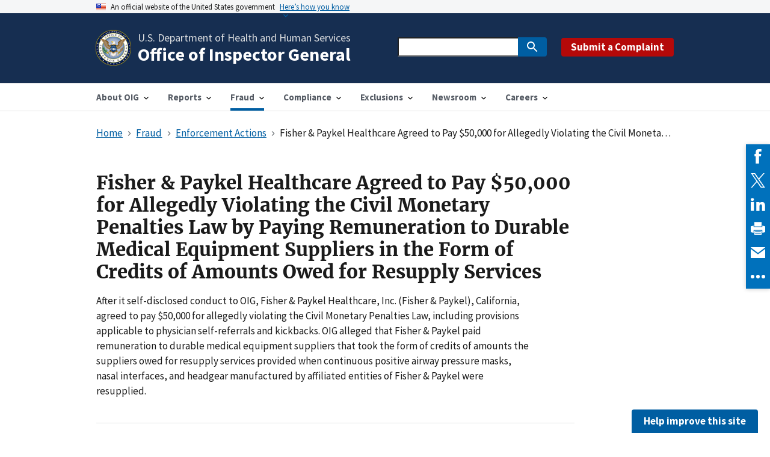

--- FILE ---
content_type: text/html; charset=utf-8
request_url: https://oig.hhs.gov/fraud/enforcement/fisher-paykel-healthcare-agreed-to-pay-50000-for-allegedly-violating-the-civil-monetary-penalties-law-by-paying-remuneration-to-durable-medical-equipment-suppliers-in-the-form-of-credits-of-amounts-owed-for-resupply-services/
body_size: 7051
content:











<!DOCTYPE html>
<html class="no-js" lang="en">
    <head>
        <meta charset="utf-8" />
        <meta name="viewport" content="width=device-width, initial-scale=1" />
        <meta http-equiv="x-ua-compatible" content="ie=edge">
        <link rel="icon" type="image/ico" href="/static/img/favicon.c3505f52f923.ico">

        <link rel="canonical" href="https://oig.hhs.gov/fraud/enforcement/[base64]/"/>

        
            
            

    
<meta name="twitter:card" content="summary">
<meta name="twitter:title" content="Fisher &amp; Paykel Healthcare Agreed to Pay $50,000 for Allegedly Violating the Civil Monetary Penalties Law by Paying Remuneration to Durable Medical Equipment Suppliers in the Form of Credits of Amounts Owed for Resupply Services">
<meta name="twitter:description" content="">
<meta name="twitter:image" content="https://oig.hhs.gov/static/img/oig-logo.177475b5e761.jpg">

    <meta name="twitter:site" content="@oigathhs">
    <meta name='twitter:image:alt' content='U.S. Department of Health and Human Services Office of the Inspector General' />



    
<meta property="og:url" content="https://oig.hhs.gov/fraud/enforcement/[base64]/">
<meta property="og:title" content="Fisher &amp; Paykel Healthcare Agreed to Pay $50,000 for Allegedly Violating the Civil Monetary Penalties Law by Paying Remuneration to Durable Medical Equipment Suppliers in the Form of Credits of Amounts Owed for Resupply Services">
<meta property="og:description" content="">
<meta property="og:site_name" content="Office of Inspector General | Government Oversight | U.S. Department of Health and Human Services">

<meta property="og:image" content="https://oig.hhs.gov/static/img/oig-logo.177475b5e761.jpg">

<meta property="og:image:width" content="760">
<meta property="og:image:height" content="760">



    <meta property='og:image:alt' content='U.S. Department of Health and Human Services Office of the Inspector General' />
    <meta property='og:type' content='article' />



    <title>Fisher &amp; Paykel Healthcare Agreed to Pay $50,000 for Allegedly Violating the Civil Monetary Penalties Law by Paying Remuneration to Durable Medical Equipment Suppliers in the Form of Credits of Amounts Owed for Resupply Services | Office of Inspector General | Government Oversight | U.S. Department of Health and Human Services</title>
    <meta name="description" content="">

    <meta property="article:published_time" content="2021-01-06T10:11:29.991812-05:00" />
    <meta property="article:modified_time" content="2021-01-06T10:11:29.991812-05:00" />



        

        

        
        <script>
            const docElem=window.document.documentElement,loadingClass="usa-js-loading";function addLoadingClass(){docElem.className+=` ${loadingClass}`}function revertClass(){docElem.className=docElem.className.replace(loadingClass,"")}if("querySelector"in window.document&&"addEventListener"in window){addLoadingClass();const e=setTimeout(revertClass,8e3);let s=100;const n=()=>{setTimeout(()=>{s+=1,"undefined"!=typeof uswdsPresent?(clearTimeout(e),setTimeout(revertClass,100)):s>0&&n()},100)};n()}
        </script>

        
        <!-- Google tag (gtag.js) -->
        <script async src="https://www.googletagmanager.com/gtag/js?id=G-W5DCJS81Y5"></script>
        <script>   window.dataLayer = window.dataLayer || [];   function gtag(){dataLayer.push(arguments);}   gtag('js', new Date());   gtag('config', 'G-W5DCJS81Y5'); </script>
        

        
        <link rel="stylesheet" type="text/css" href="/static/scss/theme.bb31770a4283.css" />
        <link rel="stylesheet" type="text/css" href="/static/css/oig_hhs_gov_pep.409c2d25ea3d.css">

        
        


    </head>

    <body class="">
        
            
        

        
            
            

<a class="usa-skipnav" href="#main-content">Skip to main content</a>


<section class="usa-banner" aria-label="Official government website">
    <div class="usa-accordion">
        <header class="usa-banner__header">
            <div class="usa-banner__inner">
                <div class="grid-col-auto">
                    <img class="usa-banner__header-flag" src="/static/img/us_flag_small.be327dc2791d.png" alt="U.S. flag">
                </div>
                <div class="grid-col-fill tablet:grid-col-auto">
                    <p class="usa-banner__header-text">An official website of the United States government</p>
                    <p class="usa-banner__header-action print-display-none" aria-hidden="true">Here’s how you know</p>
                </div>
                <button class="usa-accordion__button usa-banner__button" aria-expanded="false" aria-controls="gov-banner">
                    <span class="usa-banner__button-text">Here’s how you know</span>
                </button>
            </div>
        </header>
        <div class="usa-banner__content usa-accordion__content" id="gov-banner">
            <div class="grid-row grid-gap-lg">
                <div class="usa-banner__guidance tablet:grid-col-6">
                    <img class="usa-banner__icon usa-media-block__img" src="/static/img/icon-dot-gov.42b4ac468597.svg" role="img" alt="" aria-hidden="true">
                    <div class="usa-media-block__body">
                        <p>
                            <strong>Official websites use .gov</strong>
                            <br />
                            A <strong>.gov</strong> website belongs to an official government organization in the United States.
                        </p>
                    </div>
                </div>
                <div class="usa-banner__guidance tablet:grid-col-6">
                    <img class="usa-banner__icon usa-media-block__img" src="/static/img/icon-https.73abd86624ca.svg" role="img" alt="" aria-hidden="true">
                    <div class="usa-media-block__body">
                        <p>
                            <strong>Secure .gov websites use HTTPS</strong>
                            <br />
                            A <strong>lock</strong> ( <span class="icon-lock"><svg xmlns="http://www.w3.org/2000/svg" width="52" height="64" viewBox="0 0 52 64" class="usa-banner__lock-image" role="img" aria-labelledby="banner-lock-title banner-lock-description" focusable="false"><title id="banner-lock-title">Lock</title><desc id="banner-lock-description">A locked padlock</desc><path fill="#000000" fill-rule="evenodd" d="M26 0c10.493 0 19 8.507 19 19v9h3a4 4 0 0 1 4 4v28a4 4 0 0 1-4 4H4a4 4 0 0 1-4-4V32a4 4 0 0 1 4-4h3v-9C7 8.507 15.507 0 26 0zm0 8c-5.979 0-10.843 4.77-10.996 10.712L15 19v9h22v-9c0-6.075-4.925-11-11-11z" /></svg></span> ) or <strong>https://</strong> means you’ve safely connected to the .gov website. Share sensitive information only on official, secure websites.
                        </p>
                    </div>
                </div>
            </div>
        </div>
    </div>
</section>




    

<header class="usa-header usa-header--extended bg-primary-darker">
    <div class="usa-navbar">
        <div class="usa-logo site-logo" id="extended-logo">
            <em class="usa-logo__text">
                <a href="/">
                    <span aria-hidden="true" class="site-title-short print-display-none">HHS-OIG</span>
                    <span class="site-title">
                        <span class="site-title-agency">U.S. Department of Health and Human Services</span>
                        <span class="site-title-department">Office of Inspector General</span>
                    </span>
                </a>
            </em>
        </div>
        <div class="navbar--container usa-search usa-search--small display-none desktop:display-flex">
            

<form id="search_form" action="https://search.usa.gov/search" accept-charset="UTF-8" method="get" class="float-none text-middle desktop:margin-right-3">
    <input name="utf8" type="hidden" value="&#x2713;" />
    <div role="search">
        <label class="usa-sr-only" for="query">Search</label>
        <input id="query" type="search" name="query" autocomplete="off" class="usagov-search-autocomplete ui-autocomplete-input">
        <input type="hidden" name="affiliate" id="affiliate" value="hhs_oig">
        <button class="usa-button" type="submit">
            <img src="/static/img/usa-icons-bg/search--white.cebf50fee031.svg" class="usa-search__submit-icon" alt="Search">
        </button>
    </div>
</form>

    
        <div class="buttons margin-top-3 desktop:margin-top-0">
            <a class="usa-button usa-button--secondary bg-secondary-dark hover:bg-secondary-darker padding-x-2 padding-y-1 margin-right-0" href="https://oig.hhs.gov/fraud/report-fraud/">
                Submit a Complaint
            </a>
        </div>
    


        </div>
        <button class="usa-menu-btn print-display-none">Menu</button>
    </div>
    <nav aria-label="Primary navigation" class="usa-nav bg-white">
        <div class="usa-nav__inner">
            <button class="usa-nav__close">
                <img src="/static/img/close.fe3f13f6b9f4.svg" alt="close">
            </button>
            
                

<ul class="usa-nav__primary usa-accordion">
    
        <li class="usa-nav__primary-item">
            
                <button class="usa-accordion__button usa-nav__link  " aria-expanded="false" aria-controls="toggle_submenu_1">
                    <span>About OIG</span>
                </button>
            
            
                


    <ul id="toggle_submenu_1" class="usa-nav__submenu" hidden>
        <li class="usa-nav__submenu-item">
            <a href="/about-oig/">
                About OIG
            </a>
        </li>
        
            <li class="usa-nav__submenu-item">
                <a href="/about-oig/leadership/">
                    Leadership
                </a>
            </li>
        
            <li class="usa-nav__submenu-item">
                <a href="/about-oig/organization-chart/">
                    Organization Chart
                </a>
            </li>
        
            <li class="usa-nav__submenu-item">
                <a href="/about-oig/strategic-plan/">
                    Strategic Plan
                </a>
            </li>
        
            <li class="usa-nav__submenu-item">
                <a href="/about-oig/oig-budget/">
                    OIG Budget
                </a>
            </li>
        
            <li class="usa-nav__submenu-item">
                <a href="/about-oig/downloadable-resources-and-applications/">
                    Downloadable Resources and Applications
                </a>
            </li>
        
            <li class="usa-nav__submenu-item">
                <a href="/about-oig/contact-us/">
                    Contact Us
                </a>
            </li>
        
            <li class="usa-nav__submenu-item">
                <a href="/about-oig/hhs-oig-impact/">
                    HHS-OIG Impact
                </a>
            </li>
        
    </ul>


            
        </li>
    
        <li class="usa-nav__primary-item">
            
                <button class="usa-accordion__button usa-nav__link  " aria-expanded="false" aria-controls="toggle_submenu_6">
                    <span>Reports</span>
                </button>
            
            
                


    <ul id="toggle_submenu_6" class="usa-nav__submenu" hidden>
        <li class="usa-nav__submenu-item">
            <a href="/reports/">
                Reports
            </a>
        </li>
        
            <li class="usa-nav__submenu-item">
                <a href="/reports/all/">
                    All Reports and Publications
                </a>
            </li>
        
            <li class="usa-nav__submenu-item">
                <a href="https://oig.hhs.gov/reports-and-publications/workplan/index.asp">
                    Work Plan
                </a>
            </li>
        
            <li class="usa-nav__submenu-item">
                <a href="/reports/recommendations/">
                    Recommendations
                </a>
            </li>
        
            <li class="usa-nav__submenu-item">
                <a href="https://oig.hhs.gov/reports-and-publications/budget/index.asp">
                    Budget
                </a>
            </li>
        
            <li class="usa-nav__submenu-item">
                <a href="https://oig.hhs.gov/reports-and-publications/federal-register-notices/index.asp">
                    Federal Register
                </a>
            </li>
        
            <li class="usa-nav__submenu-item">
                <a href="/reports/featured/">
                    Featured Topics
                </a>
            </li>
        
    </ul>


            
        </li>
    
        <li class="usa-nav__primary-item">
            
                <button class="usa-accordion__button usa-nav__link ancestor usa-current" aria-expanded="false" aria-controls="toggle_submenu_4">
                    <span>Fraud</span>
                </button>
            
            
                


    <ul id="toggle_submenu_4" class="usa-nav__submenu" hidden>
        <li class="usa-nav__submenu-item">
            <a href="/fraud/">
                Fraud
            </a>
        </li>
        
            <li class="usa-nav__submenu-item">
                <a href="/fraud/child-support-enforcement/">
                    Child Support Enforcement
                </a>
            </li>
        
            <li class="usa-nav__submenu-item">
                <a href="/fraud/consumer-alerts/">
                    Consumer Alerts
                </a>
            </li>
        
            <li class="usa-nav__submenu-item">
                <a href="/fraud/contract-fraud/">
                    Contract Fraud
                </a>
            </li>
        
            <li class="usa-nav__submenu-item">
                <a href="/fraud/enforcement/">
                    Enforcement Actions
                </a>
            </li>
        
            <li class="usa-nav__submenu-item">
                <a href="/fraud/fraud-risk-spectrum/">
                    Fraud Risk and Heightened Scrutiny
                </a>
            </li>
        
            <li class="usa-nav__submenu-item">
                <a href="/fraud/fugitives/">
                    Fugitives
                </a>
            </li>
        
            <li class="usa-nav__submenu-item">
                <a href="/fraud/grant/">
                    Grant Fraud
                </a>
            </li>
        
            <li class="usa-nav__submenu-item">
                <a href="/fraud/medicaid-fraud-control-units-mfcu/">
                    Medicaid Fraud Control Units
                </a>
            </li>
        
            <li class="usa-nav__submenu-item">
                <a href="/fraud/strike-force/">
                    Medicare Fraud Strike Force
                </a>
            </li>
        
            <li class="usa-nav__submenu-item">
                <a href="/fraud/care/">
                    Operation CARE
                </a>
            </li>
        
            <li class="usa-nav__submenu-item">
                <a href="/fraud/state-false-claims-act-reviews/">
                    State False Claims Act Reviews
                </a>
            </li>
        
            <li class="usa-nav__submenu-item">
                <a href="/fraud/report-fraud/">
                    Submit a Hotline Complaint
                </a>
            </li>
        
            <li class="usa-nav__submenu-item">
                <a href="/fraud/whistleblower/">
                    Whistleblower Protection Coordinator
                </a>
            </li>
        
    </ul>


            
        </li>
    
        <li class="usa-nav__primary-item">
            
                <button class="usa-accordion__button usa-nav__link  " aria-expanded="false" aria-controls="toggle_submenu_9">
                    <span>Compliance</span>
                </button>
            
            
                


    <ul id="toggle_submenu_9" class="usa-nav__submenu" hidden>
        <li class="usa-nav__submenu-item">
            <a href="/compliance/">
                Compliance
            </a>
        </li>
        
            <li class="usa-nav__submenu-item">
                <a href="/compliance/compliance-guidance/">
                    Compliance Guidance
                </a>
            </li>
        
            <li class="usa-nav__submenu-item">
                <a href="/compliance/corporate-integrity-agreements/">
                    Corporate Integrity Agreements
                </a>
            </li>
        
            <li class="usa-nav__submenu-item">
                <a href="/compliance/advisory-opinions/">
                    Advisory Opinions
                </a>
            </li>
        
            <li class="usa-nav__submenu-item">
                <a href="/compliance/accountable-care-organizations/">
                    Accountable Care Organizations
                </a>
            </li>
        
            <li class="usa-nav__submenu-item">
                <a href="/compliance/open-letters/">
                    Open Letters
                </a>
            </li>
        
            <li class="usa-nav__submenu-item">
                <a href="/compliance/rat-stats/">
                    RAT-STATS - Statistical Software
                </a>
            </li>
        
            <li class="usa-nav__submenu-item">
                <a href="/compliance/safe-harbor-regulations/">
                    Safe Harbor Regulations
                </a>
            </li>
        
            <li class="usa-nav__submenu-item">
                <a href="/compliance/self-disclosure-info/">
                    Self-Disclosure Information
                </a>
            </li>
        
            <li class="usa-nav__submenu-item">
                <a href="/compliance/alerts/">
                    Special Fraud Alerts, Bulletins, and Other Guidance
                </a>
            </li>
        
            <li class="usa-nav__submenu-item">
                <a href="/compliance/physician-education/">
                    A Roadmap for New Physicians
                </a>
            </li>
        
            <li class="usa-nav__submenu-item">
                <a href="/compliance/single-audits/">
                    Single Audits
                </a>
            </li>
        
            <li class="usa-nav__submenu-item">
                <a href="/faqs">
                    Frequently Asked Questions (FAQs)
                </a>
            </li>
        
    </ul>


            
        </li>
    
        <li class="usa-nav__primary-item">
            
                <button class="usa-accordion__button usa-nav__link  " aria-expanded="false" aria-controls="toggle_submenu_7">
                    <span>Exclusions</span>
                </button>
            
            
                


    <ul id="toggle_submenu_7" class="usa-nav__submenu" hidden>
        <li class="usa-nav__submenu-item">
            <a href="/exclusions/">
                Exclusions
            </a>
        </li>
        
            <li class="usa-nav__submenu-item">
                <a href="https://exclusions.oig.hhs.gov/">
                    Online Searchable Database
                </a>
            </li>
        
            <li class="usa-nav__submenu-item">
                <a href="https://oig.hhs.gov/exclusions/exclusions_list.asp">
                    LEIE Downloadable Databases
                </a>
            </li>
        
            <li class="usa-nav__submenu-item">
                <a href="https://oig.hhs.gov/exclusions/supplement_archive.asp">
                    Monthly Supplement Archive
                </a>
            </li>
        
            <li class="usa-nav__submenu-item">
                <a href="https://oig.hhs.gov/exclusions/tips.asp">
                    Quick Tips
                </a>
            </li>
        
            <li class="usa-nav__submenu-item">
                <a href="https://oig.hhs.gov/exclusions/waivers.asp">
                    Waivers
                </a>
            </li>
        
            <li class="usa-nav__submenu-item">
                <a href="https://oig.hhs.gov/exclusions/background.asp">
                    Background Information
                </a>
            </li>
        
            <li class="usa-nav__submenu-item">
                <a href="https://oig.hhs.gov/exclusions/reinstatement.asp">
                    Applying for Reinstatement
                </a>
            </li>
        
            <li class="usa-nav__submenu-item">
                <a href="https://oig.hhs.gov/about-oig/contact-us/#exclusions">
                    Contact the Exclusions Program
                </a>
            </li>
        
            <li class="usa-nav__submenu-item">
                <a href="https://oig.hhs.gov/faqs/exclusions-faq.asp">
                    Frequently Asked Questions
                </a>
            </li>
        
            <li class="usa-nav__submenu-item">
                <a href="https://oig.hhs.gov/exclusions/advisories.asp">
                    Special Advisory Bulletin and Other Guidance
                </a>
            </li>
        
            <li class="usa-nav__submenu-item">
                <a href="https://oig.hhs.gov/exclusions/authorities.asp">
                    Exclusion Authorities
                </a>
            </li>
        
            <li class="usa-nav__submenu-item">
                <a href="https://oig.hhs.gov/exclusions/partners.asp">
                    Working with Federal and State Partners
                </a>
            </li>
        
            <li class="usa-nav__submenu-item">
                <a href="https://oig.hhs.gov/exclusions/state-agencies.asp">
                    Guidance for State Medicaid Agencies
                </a>
            </li>
        
    </ul>


            
        </li>
    
        <li class="usa-nav__primary-item">
            
                <button class="usa-accordion__button usa-nav__link  " aria-expanded="false" aria-controls="toggle_submenu_5">
                    <span>Newsroom</span>
                </button>
            
            
                


    <ul id="toggle_submenu_5" class="usa-nav__submenu" hidden>
        <li class="usa-nav__submenu-item">
            <a href="/newsroom/">
                Newsroom
            </a>
        </li>
        
            <li class="usa-nav__submenu-item">
                <a href="/newsroom/whats-new/">
                    What&#x27;s New
                </a>
            </li>
        
            <li class="usa-nav__submenu-item">
                <a href="/newsroom/news-releases-articles/">
                    News Releases &amp; Articles
                </a>
            </li>
        
            <li class="usa-nav__submenu-item">
                <a href="/newsroom/media-materials/">
                    Media Materials
                </a>
            </li>
        
            <li class="usa-nav__submenu-item">
                <a href="/newsroom/testimony/">
                    Testimony
                </a>
            </li>
        
            <li class="usa-nav__submenu-item">
                <a href="/newsroom/speeches/">
                    Speeches
                </a>
            </li>
        
            <li class="usa-nav__submenu-item">
                <a href="/newsroom/oig-podcasts/">
                    Podcasts
                </a>
            </li>
        
            <li class="usa-nav__submenu-item">
                <a href="/newsroom/videos/">
                    Videos
                </a>
            </li>
        
    </ul>


            
        </li>
    
        <li class="usa-nav__primary-item">
            
                <button class="usa-accordion__button usa-nav__link  " aria-expanded="false" aria-controls="toggle_submenu_2">
                    <span>Careers</span>
                </button>
            
            
                


    <ul id="toggle_submenu_2" class="usa-nav__submenu" hidden>
        <li class="usa-nav__submenu-item">
            <a href="/careers/">
                Careers
            </a>
        </li>
        
            <li class="usa-nav__submenu-item">
                <a href="/careers/internship-opportunities/">
                    Internship Opportunities
                </a>
            </li>
        
            <li class="usa-nav__submenu-item">
                <a href="/careers/the-fair-chance-to-compete-for-jobs-act/">
                    The Fair Chance to Compete for Jobs Act
                </a>
            </li>
        
            <li class="usa-nav__submenu-item">
                <a href="/careers/office-of-investigations-positions/">
                    Office of Investigations Positions
                </a>
            </li>
        
    </ul>


            
        </li>
    
</ul>

            
            <div class="usa-nav__secondary usa-search usa-search--small">
                
                    

<form id="secondary_search_form" action="https://search.usa.gov/search" accept-charset="UTF-8" method="get" class="float-none text-middle desktop:margin-right-3">
    <input name="utf8" type="hidden" value="&#x2713;" />
    <div role="search">
        <label class="usa-sr-only" for="secondary_query">Search</label>
        <input id="secondary_query" type="search" name="query" autocomplete="off" class="usagov-search-autocomplete ui-autocomplete-input">
        <input type="hidden" name="affiliate" id="secondary_affiliate" value="hhs_oig">
        <button class="usa-button" type="submit">
            <img src="/static/img/usa-icons-bg/search--white.cebf50fee031.svg" class="usa-search__submit-icon" alt="Search">
        </button>
    </div>
</form>

    
        <div class="buttons margin-top-3 desktop:margin-top-0">
            <a class="usa-button usa-button--secondary bg-secondary-dark hover:bg-secondary-darker padding-x-2 padding-y-1 margin-right-0" href="https://oig.hhs.gov/fraud/report-fraud/">
                Submit a Complaint
            </a>
        </div>
    


                
            </div>
        </div>
    </nav>
    <div class="usa-overlay"></div>
</header>

            
        

        
            <main class="main" id="main-content">
                




                
    

    <div class="grid-container usa-section usa-section--breadcrumbs">
        <div class="grid-row grid-gap">
            <div class="grid-col-fill margin-bottom-2 desktop:margin-bottom-4">
                


    <nav class="usa-breadcrumb bg-transparent" aria-label="Breadcrumbs">
        <ol class="usa-breadcrumb__list">
            
                
                    <li class="usa-breadcrumb__list-item">
                        <a href="/" class="usa-breadcrumb__link">
                            <span>Home</span>
                        </a>
                    </li>
                
            
                
                    <li class="usa-breadcrumb__list-item">
                        <a href="/fraud/" class="usa-breadcrumb__link">
                            <span>Fraud</span>
                        </a>
                    </li>
                
            
                
                    <li class="usa-breadcrumb__list-item">
                        <a href="/fraud/enforcement/" class="usa-breadcrumb__link">
                            <span>Enforcement Actions</span>
                        </a>
                    </li>
                
            
                
                    <li class="usa-breadcrumb__list-item usa-current" aria-current="page">
                        <span>Fisher &amp; Paykel Healthcare Agreed to Pay $50,000 for Allegedly Violating the Civil Monetary Penalties Law by Paying Remuneration to Durable Medical Equipment Suppliers in the Form of Credits of Amounts Owed for Resupply Services</span>
                    </li>
                
            
        </ol>
    </nav>


            </div>
        </div>
        <div class="grid-row grid-gap">
            <article class="grid-col desktop:grid-col-10 margin-bottom-2 desktop:margin-bottom-5">
                
                    <h1 class="font-heading-xl">Fisher &amp; Paykel Healthcare Agreed to Pay $50,000 for Allegedly Violating the Civil Monetary Penalties Law by Paying Remuneration to Durable Medical Equipment Suppliers in the Form of Credits of Amounts Owed for Resupply Services</h1>
                
                <p>After it self-disclosed conduct to OIG, Fisher & Paykel Healthcare, Inc. (Fisher & Paykel), California, agreed to pay $50,000 for allegedly violating the Civil Monetary Penalties Law, including provisions applicable to physician self-referrals and kickbacks. OIG alleged that Fisher & Paykel paid remuneration to durable medical equipment suppliers that took the form of credits of amounts the suppliers owed for resupply services provided when continuous positive airway pressure masks, nasal interfaces, and headgear manufactured by affiliated entities of Fisher & Paykel were resupplied.</p>
                
                

                <div class="margin-top-5 padding-y-3 border-y-1px border-base-lighter">
                    <h2 class="font-heading-lg">Action Details</h2>
                    <ul class="usa-list usa-list--unstyled margin-y-2">
                        <li><span class="padding-right-2 text-base">Date:</span>November 9, 2017</li>
                        
                        
                            <li>
                                <span class="padding-right-1 text-base">Enforcement Types:</span>
                                <ul class="usa-list usa-list--unstyled margin-top-0 display-inline-block">
                                    
                                        <li class="display-inline">
                                            Fraud Self-Disclosures
                                        </li>
                                    
                                </ul>
                            </li>
                        
                    </ul>
                    
                </div>
                <div class="padding-y-3 border-y-0 border-base-lighter">
                    

                    

                    <ul class="usa-icon-list usa-icon-list--primary border-base-lighter maxw-full">
                        
                        
                    </ul>
                </div>

                
            </article>
        </div>
    </div>

            </main>
        

        
            
            

<footer class="usa-footer usa-footer--big">
    <script>
        var usasearch_config = { siteHandle:"hhs_oig" };
        var script = document.createElement("script");
        script.type = "text/javascript";
        script.src = "//search.usa.gov/javascripts/remote.loader.js";
        document.getElementsByTagName("head")[0].appendChild(script);
    </script>
    <div class="grid-container usa-footer__return-to-top">
        <a href="#">Return to top</a>
    </div>
    
        
            <div class="usa-footer__primary-section">
                <div class="grid-container">
                    <div class="grid-row grid-gap">
                        <div class="tablet:grid-col-8">
                            <nav class="usa-footer__nav" aria-label="Footer navigation">
                                <div class="grid-row grid-gap-4">
                                    
                                        <div class="grid-col">
                                            <section class="usa-footer__primary-content usa-footer__primary-content--collapsible">
                                                <h2 class="usa-footer__primary-link">Related Information</h2>
                                                <ul class="usa-list usa-list--unstyled">
                                                    
                                                        <li class="usa-footer__secondary-link"><a href="/about-oig/contact-us/">Contact Us</a></li>
                                                    
                                                        <li class="usa-footer__secondary-link"><a href="/oig-policies/">OIG Policies</a></li>
                                                    
                                                        <li class="usa-footer__secondary-link"><a href="https://oig.hhs.gov/faqs/">FAQs</a></li>
                                                    
                                                        <li class="usa-footer__secondary-link"><a href="https://www.npdb.hrsa.gov/">NPDB</a></li>
                                                    
                                                        <li class="usa-footer__secondary-link"><a href="https://www.hhs.gov/">HHS.gov</a></li>
                                                    
                                                        <li class="usa-footer__secondary-link"><a href="https://www.ignet.gov/">IGnet</a></li>
                                                    
                                                        <li class="usa-footer__secondary-link"><a href="https://www.usa.gov/">USA.gov</a></li>
                                                    
                                                        <li class="usa-footer__secondary-link"><a href="https://oig.hhs.gov/foia/">FOIA</a></li>
                                                    
                                                        <li class="usa-footer__secondary-link"><a href="https://get.adobe.com/reader/">Download Reader</a></li>
                                                    
                                                </ul>
                                            </section>
                                        </div>
                                    
                                        <div class="grid-col">
                                            <section class="usa-footer__primary-content usa-footer__primary-content--collapsible">
                                                <h2 class="usa-footer__primary-link">Publications</h2>
                                                <ul class="usa-list usa-list--unstyled">
                                                    
                                                        <li class="usa-footer__secondary-link"><a href="/about-oig/strategic-plan/">Strategic Plan</a></li>
                                                    
                                                        <li class="usa-footer__secondary-link"><a href="/about-oig/oig-budget/">OIG Budget</a></li>
                                                    
                                                        <li class="usa-footer__secondary-link"><a href="/reports/all/?report-type=TMC&amp;hhs-agency=#results">Top Management &amp; Performance Challenges</a></li>
                                                    
                                                        <li class="usa-footer__secondary-link"><a href="https://oig.hhs.gov/reports-and-publications/workplan/index.asp">Work Plan</a></li>
                                                    
                                                        <li class="usa-footer__secondary-link"><a href="/reports/all/?report-type=SAR&amp;hhs-agency=#results">Semiannual Reports to Congress</a></li>
                                                    
                                                        <li class="usa-footer__secondary-link"><a href="/reports/all/?report-type=Top+Unimp.+Recs&amp;hhs-agency=#results">All Reports and Publications</a></li>
                                                    
                                                </ul>
                                            </section>
                                        </div>
                                    
                                </div>
                            </nav>
                        </div>
                        <div class="tablet:grid-col-4">
                            <div class="usa-sign-up">
                                
                                
                                    <a class="usa-button" href="https://cloud.connect.hhs.gov/OIG">
                                        Subscribe to Our Newsletter
                                    </a>
                                
                            </div>
                        </div>
                    </div>
                </div>
            </div>
        
        <div class="usa-footer__secondary-section">
            <div class="grid-container">
                <div class="grid-row grid-gap">
                    <div class="usa-footer__logo grid-row mobile-lg:grid-col-6 mobile-lg:grid-gap-2">
                        <div class="mobile-lg:grid-col-auto">
                            <img class="usa-footer__logo-img" src="/static/img/oig-seal.a9d3256afc2f.png" alt="Seal of HHS Office of Inspector General">
                        </div>
                        <div class="mobile-lg:grid-col-auto">
                            <p class="usa-footer__logo-heading">HHS Office of Inspector General</p>
                        </div>
                    </div>
                    <div class="usa-footer__contact-links mobile-lg:grid-col-6">
                        <div class="usa-footer__social-links grid-row grid-gap-1">
                            
                                <div class="grid-col-auto">
                                    <a class="usa-social-link" href=https://www.instagram.com/oigathhs/>
                                        <img class="usa-social-link__icon" src="/static/img/usa-icons/instagram.0412a2be0d3e.svg" alt="instagram">
                                    </a>
                                </div>
                            
                            
                                <div class="grid-col-auto">
                                    <a class="usa-social-link" href=https://www.facebook.com/OIGatHHS/>
                                        <img class="usa-social-link__icon" src="/static/img/usa-icons/facebook.b333d182c38a.svg" alt="Facebook">
                                    </a>
                                </div>
                            
                            
                                <div class="grid-col-auto">
                                    <a class="usa-social-link" href=https://twitter.com/OIGatHHS>
                                        <img class="usa-social-link__icon" src="/static/img/usa-icons/x.2df007dc3144.svg" alt="X">
                                    </a>
                                </div>
                            
                            
                                <div class="grid-col-auto">
                                    <a class="usa-social-link" href=https://www.youtube.com/user/OIGatHHS>
                                        <img class="usa-social-link__icon" src="/static/img/usa-icons/youtube.ae24cdbe6b2a.svg" alt="YouTube">
                                    </a>
                                </div>
                            
                            
                                <div class="grid-col-auto">
                                    <a class="usa-social-link" href=https://www.linkedin.com/company/hhs-office-of-the-inspector-general>
                                        <img class="usa-social-link__icon" src="/static/img/usa-icons/linkedin.16d0934404dd.svg" alt="LinkedIn">
                                    </a>
                                </div>
                            
                        </div>
                        <div>
                            <p><a class="usa-footer__secondary-link"  href= "https://oig.hhs.gov/about-oig/contact-us/social-media-directory/" >HHS-OIG Social Media Directory</a></p>
                       </div>
                        <span class="usa-footer__contact-heading usa-sr-only">Contact</span>

                        <address class="usa-footer__address">
                            <div class="usa-footer__contact-info grid-row grid-gap">
                                <div class="grid-col-auto">
                                    330 Independence Avenue, SW<br>
                                    Washington, DC 20201
                                </div>
                            </div>
                        </address>
                    </div>
                </div>
            </div>
        </div>
    
</footer>

            
        



        
        <script src="/static/wagtailadmin/js/vendor/jquery-3.6.0.min.61651206bfdf.js"></script>
        <script type="text/javascript" src="/static/js/uswds.min.35a222cbcecb.js"></script>
        <script type="text/javascript" src="/static/js/oig_hhs_gov_pep.d41d8cd98f00.js"></script>
        
            
            
            
            
                
            
            
            
        
        


        
        <script type="text/javascript" src="//s7.addthis.com/js/300/addthis_widget.js#pubid=ra-576033060eefebb8"></script>


                
                
                <script src="https://touchpoints.app.cloud.gov/touchpoints/a2a33ea8.js" async></script>
                
                


        
            
        

        
            <!-- Site Improve-->
            <script async src="https://siteimproveanalytics.com/js/siteanalyze_6283531.js"></script>
        
    </body>
</html>


--- FILE ---
content_type: text/css
request_url: https://oig.hhs.gov/static/scss/theme.bb31770a4283.css
body_size: 60198
content:
/*! uswds @version */.usa-prose .usa-collection,.usa-collection,.usa-prose>ul,.usa-prose>ol,.usa-list,ul,ol{margin-bottom:1em ;margin-top:1em ;line-height:1.5;padding-left:3ch}.usa-collection:last-child,.usa-list:last-child,ul:last-child,ol:last-child{margin-bottom:0}.usa-prose .usa-collection ul,.usa-collection ul,.usa-prose>ul ul,.usa-prose>ol ul,.usa-list ul,ul ul,ol ul,.usa-prose .usa-collection ol,.usa-collection ol,.usa-prose>ul ol,.usa-prose>ol ol,.usa-list ol,ul ol,ol ol{margin-top:0.25em}.usa-prose .usa-collection__item,.usa-collection__item,.usa-prose>ul li,.usa-prose>ol li,.usa-list li,ul li,ol li{margin-bottom:0.25em;max-width:88ex}.usa-collection__item:last-child,.usa-list li:last-child,ul li:last-child,ol li:last-child{margin-bottom:0}.usa-prose>table,.usa-table,table{font-family:Source Sans Pro Web, Helvetica Neue,Helvetica,Roboto,Arial,sans-serif;font-size:1.06rem;line-height:1.5 ;border-collapse:collapse;border-spacing:0;color:#1b1b1b;margin:1.25rem 0;text-align:left}.usa-prose>table thead th,.usa-table thead th,table thead th{background-clip:padding-box;color:#1b1b1b;font-weight:700;line-height:1.3}.usa-prose>table thead th,.usa-table thead th,table thead th,.usa-prose>table thead td,.usa-table thead td,table thead td{background-color:#dfe1e2;color:#1b1b1b}.usa-prose>table tbody th,.usa-table tbody th,table tbody th{text-align:left}.usa-prose>table th,.usa-table th,table th,.usa-prose>table td,.usa-table td,table td{background-color:#fff;border:1px solid #1b1b1b;font-weight:normal;padding:.5rem 1rem}.usa-prose>table caption,.usa-table caption,table caption{font-family:Source Sans Pro Web, Helvetica Neue,Helvetica,Roboto,Arial,sans-serif;font-size:1rem;font-weight:700;margin-bottom:.75rem;text-align:left}.usa-table th[data-sortable],table th[data-sortable]{padding-right:2.5rem;position:relative}.usa-table th[data-sortable]:after,table th[data-sortable]:after{border-bottom-color:transparent;border-bottom-style:solid;border-bottom-width:1px;bottom:0;content:"";height:0;left:0;position:absolute;width:100%}.usa-table th[data-sortable]:not([aria-sort]) .usa-table__header__button,table th[data-sortable]:not([aria-sort]) .usa-table__header__button,.usa-table th[data-sortable][aria-sort="none"] .usa-table__header__button,table th[data-sortable][aria-sort="none"] .usa-table__header__button{-moz-osx-font-smoothing:inherit;-webkit-font-smoothing:inherit;color:#005ea2;text-decoration:underline;background-color:transparent;border:0;border-radius:0;box-shadow:none;font-weight:normal;margin:0;padding:0;text-align:left;height:2rem ;width:2rem ;background-position:center center;background-size:1.5rem;color:#71767a;cursor:pointer;display:inline-block;margin:0;position:absolute;right:0.25rem;text-align:center;text-decoration:none;top:50%;transform:translate(0, -50%)}.usa-table th[data-sortable]:not([aria-sort]) .usa-table__header__button:visited,table th[data-sortable]:not([aria-sort]) .usa-table__header__button:visited,.usa-table th[data-sortable][aria-sort="none"] .usa-table__header__button:visited,table th[data-sortable][aria-sort="none"] .usa-table__header__button:visited{color:#54278f}.usa-table th[data-sortable]:not([aria-sort]) .usa-table__header__button:hover,table th[data-sortable]:not([aria-sort]) .usa-table__header__button:hover,.usa-table th[data-sortable][aria-sort="none"] .usa-table__header__button:hover,table th[data-sortable][aria-sort="none"] .usa-table__header__button:hover{color:#1a4480}.usa-table th[data-sortable]:not([aria-sort]) .usa-table__header__button:active,table th[data-sortable]:not([aria-sort]) .usa-table__header__button:active,.usa-table th[data-sortable][aria-sort="none"] .usa-table__header__button:active,table th[data-sortable][aria-sort="none"] .usa-table__header__button:active{color:#162e51}.usa-table th[data-sortable]:not([aria-sort]) .usa-table__header__button:focus,table th[data-sortable]:not([aria-sort]) .usa-table__header__button:focus,.usa-table th[data-sortable][aria-sort="none"] .usa-table__header__button:focus,table th[data-sortable][aria-sort="none"] .usa-table__header__button:focus{outline:.25rem solid #2491ff;outline-offset:0}.usa-table th[data-sortable]:not([aria-sort]) .usa-table__header__button:hover,table th[data-sortable]:not([aria-sort]) .usa-table__header__button:hover,.usa-table th[data-sortable]:not([aria-sort]) .usa-table__header__button.usa-button--hover,table th[data-sortable]:not([aria-sort]) .usa-table__header__button.usa-button--hover,.usa-table th[data-sortable]:not([aria-sort]) .usa-table__header__button:active,table th[data-sortable]:not([aria-sort]) .usa-table__header__button:active,.usa-table th[data-sortable]:not([aria-sort]) .usa-table__header__button.usa-button--active,table th[data-sortable]:not([aria-sort]) .usa-table__header__button.usa-button--active,.usa-table th[data-sortable]:not([aria-sort]) .usa-table__header__button:disabled,table th[data-sortable]:not([aria-sort]) .usa-table__header__button:disabled,.usa-table th[data-sortable]:not([aria-sort]) .usa-table__header__button.usa-button--disabled,table th[data-sortable]:not([aria-sort]) .usa-table__header__button.usa-button--disabled,.usa-table th[data-sortable][aria-sort="none"] .usa-table__header__button:hover,table th[data-sortable][aria-sort="none"] .usa-table__header__button:hover,.usa-table th[data-sortable][aria-sort="none"] .usa-table__header__button.usa-button--hover,table th[data-sortable][aria-sort="none"] .usa-table__header__button.usa-button--hover,.usa-table th[data-sortable][aria-sort="none"] .usa-table__header__button:active,table th[data-sortable][aria-sort="none"] .usa-table__header__button:active,.usa-table th[data-sortable][aria-sort="none"] .usa-table__header__button.usa-button--active,table th[data-sortable][aria-sort="none"] .usa-table__header__button.usa-button--active,.usa-table th[data-sortable][aria-sort="none"] .usa-table__header__button:disabled,table th[data-sortable][aria-sort="none"] .usa-table__header__button:disabled,.usa-table th[data-sortable][aria-sort="none"] .usa-table__header__button.usa-button--disabled,table th[data-sortable][aria-sort="none"] .usa-table__header__button.usa-button--disabled{-moz-osx-font-smoothing:inherit;-webkit-font-smoothing:inherit;background-color:transparent;box-shadow:none;text-decoration:underline}.usa-table th[data-sortable]:not([aria-sort]) .usa-table__header__button:disabled,table th[data-sortable]:not([aria-sort]) .usa-table__header__button:disabled,.usa-table th[data-sortable]:not([aria-sort]) .usa-table__header__button.usa-button--disabled,table th[data-sortable]:not([aria-sort]) .usa-table__header__button.usa-button--disabled,.usa-table th[data-sortable][aria-sort="none"] .usa-table__header__button:disabled,table th[data-sortable][aria-sort="none"] .usa-table__header__button:disabled,.usa-table th[data-sortable][aria-sort="none"] .usa-table__header__button.usa-button--disabled,table th[data-sortable][aria-sort="none"] .usa-table__header__button.usa-button--disabled{color:#c9c9c9}.usa-table th[data-sortable]:not([aria-sort]) .usa-table__header__button.usa-button--hover,table th[data-sortable]:not([aria-sort]) .usa-table__header__button.usa-button--hover,.usa-table th[data-sortable][aria-sort="none"] .usa-table__header__button.usa-button--hover,table th[data-sortable][aria-sort="none"] .usa-table__header__button.usa-button--hover{color:#1a4480}.usa-table th[data-sortable]:not([aria-sort]) .usa-table__header__button.usa-button--active,table th[data-sortable]:not([aria-sort]) .usa-table__header__button.usa-button--active,.usa-table th[data-sortable][aria-sort="none"] .usa-table__header__button.usa-button--active,table th[data-sortable][aria-sort="none"] .usa-table__header__button.usa-button--active{color:#162e51}.usa-table th[data-sortable]:not([aria-sort]) .usa-table__header__button .usa-icon,table th[data-sortable]:not([aria-sort]) .usa-table__header__button .usa-icon,.usa-table th[data-sortable][aria-sort="none"] .usa-table__header__button .usa-icon,table th[data-sortable][aria-sort="none"] .usa-table__header__button .usa-icon{height:1.5rem ;width:1.5rem ;vertical-align:middle}.usa-table th[data-sortable]:not([aria-sort]) .usa-table__header__button .usa-icon>g,table th[data-sortable]:not([aria-sort]) .usa-table__header__button .usa-icon>g,.usa-table th[data-sortable][aria-sort="none"] .usa-table__header__button .usa-icon>g,table th[data-sortable][aria-sort="none"] .usa-table__header__button .usa-icon>g{fill:transparent}.usa-table th[data-sortable]:not([aria-sort]) .usa-table__header__button .usa-icon>g.unsorted,table th[data-sortable]:not([aria-sort]) .usa-table__header__button .usa-icon>g.unsorted,.usa-table th[data-sortable][aria-sort="none"] .usa-table__header__button .usa-icon>g.unsorted,table th[data-sortable][aria-sort="none"] .usa-table__header__button .usa-icon>g.unsorted{fill:#71767a}.usa-table th[data-sortable]:not([aria-sort]) .usa-table__header__button:hover .usa-icon>g.unsorted,table th[data-sortable]:not([aria-sort]) .usa-table__header__button:hover .usa-icon>g.unsorted,.usa-table th[data-sortable][aria-sort="none"] .usa-table__header__button:hover .usa-icon>g.unsorted,table th[data-sortable][aria-sort="none"] .usa-table__header__button:hover .usa-icon>g.unsorted{fill:#1b1b1b}.usa-table th[data-sortable][aria-sort="descending"],table th[data-sortable][aria-sort="descending"]{background-color:#97d4ea}.usa-table th[data-sortable][aria-sort="descending"] .usa-table__header__button,table th[data-sortable][aria-sort="descending"] .usa-table__header__button{-moz-osx-font-smoothing:inherit;-webkit-font-smoothing:inherit;color:#005ea2;text-decoration:underline;background-color:transparent;border:0;border-radius:0;box-shadow:none;font-weight:normal;margin:0;padding:0;text-align:left;height:2rem ;width:2rem ;background-position:center center;background-size:1.5rem;color:#71767a;cursor:pointer;display:inline-block;margin:0;position:absolute;right:0.25rem;text-align:center;text-decoration:none;top:50%;transform:translate(0, -50%)}.usa-table th[data-sortable][aria-sort="descending"] .usa-table__header__button:visited,table th[data-sortable][aria-sort="descending"] .usa-table__header__button:visited{color:#54278f}.usa-table th[data-sortable][aria-sort="descending"] .usa-table__header__button:hover,table th[data-sortable][aria-sort="descending"] .usa-table__header__button:hover{color:#1a4480}.usa-table th[data-sortable][aria-sort="descending"] .usa-table__header__button:active,table th[data-sortable][aria-sort="descending"] .usa-table__header__button:active{color:#162e51}.usa-table th[data-sortable][aria-sort="descending"] .usa-table__header__button:focus,table th[data-sortable][aria-sort="descending"] .usa-table__header__button:focus{outline:.25rem solid #2491ff;outline-offset:0}.usa-table th[data-sortable][aria-sort="descending"] .usa-table__header__button:hover,table th[data-sortable][aria-sort="descending"] .usa-table__header__button:hover,.usa-table th[data-sortable][aria-sort="descending"] .usa-table__header__button.usa-button--hover,table th[data-sortable][aria-sort="descending"] .usa-table__header__button.usa-button--hover,.usa-table th[data-sortable][aria-sort="descending"] .usa-table__header__button:active,table th[data-sortable][aria-sort="descending"] .usa-table__header__button:active,.usa-table th[data-sortable][aria-sort="descending"] .usa-table__header__button.usa-button--active,table th[data-sortable][aria-sort="descending"] .usa-table__header__button.usa-button--active,.usa-table th[data-sortable][aria-sort="descending"] .usa-table__header__button:disabled,table th[data-sortable][aria-sort="descending"] .usa-table__header__button:disabled,.usa-table th[data-sortable][aria-sort="descending"] .usa-table__header__button.usa-button--disabled,table th[data-sortable][aria-sort="descending"] .usa-table__header__button.usa-button--disabled{-moz-osx-font-smoothing:inherit;-webkit-font-smoothing:inherit;background-color:transparent;box-shadow:none;text-decoration:underline}.usa-table th[data-sortable][aria-sort="descending"] .usa-table__header__button:disabled,table th[data-sortable][aria-sort="descending"] .usa-table__header__button:disabled,.usa-table th[data-sortable][aria-sort="descending"] .usa-table__header__button.usa-button--disabled,table th[data-sortable][aria-sort="descending"] .usa-table__header__button.usa-button--disabled{color:#c9c9c9}.usa-table th[data-sortable][aria-sort="descending"] .usa-table__header__button.usa-button--hover,table th[data-sortable][aria-sort="descending"] .usa-table__header__button.usa-button--hover{color:#1a4480}.usa-table th[data-sortable][aria-sort="descending"] .usa-table__header__button.usa-button--active,table th[data-sortable][aria-sort="descending"] .usa-table__header__button.usa-button--active{color:#162e51}.usa-table th[data-sortable][aria-sort="descending"] .usa-table__header__button .usa-icon,table th[data-sortable][aria-sort="descending"] .usa-table__header__button .usa-icon{height:1.5rem ;width:1.5rem ;vertical-align:middle}.usa-table th[data-sortable][aria-sort="descending"] .usa-table__header__button .usa-icon>g,table th[data-sortable][aria-sort="descending"] .usa-table__header__button .usa-icon>g{fill:transparent}.usa-table th[data-sortable][aria-sort="descending"] .usa-table__header__button .usa-icon>g.descending,table th[data-sortable][aria-sort="descending"] .usa-table__header__button .usa-icon>g.descending{fill:#1b1b1b}.usa-table th[data-sortable][aria-sort="ascending"],table th[data-sortable][aria-sort="ascending"]{background-color:#97d4ea}.usa-table th[data-sortable][aria-sort="ascending"] .usa-table__header__button,table th[data-sortable][aria-sort="ascending"] .usa-table__header__button{-moz-osx-font-smoothing:inherit;-webkit-font-smoothing:inherit;color:#005ea2;text-decoration:underline;background-color:transparent;border:0;border-radius:0;box-shadow:none;font-weight:normal;margin:0;padding:0;text-align:left;height:2rem ;width:2rem ;background-position:center center;background-size:1.5rem;color:#71767a;cursor:pointer;display:inline-block;margin:0;position:absolute;right:0.25rem;text-align:center;text-decoration:none;top:50%;transform:translate(0, -50%)}.usa-table th[data-sortable][aria-sort="ascending"] .usa-table__header__button:visited,table th[data-sortable][aria-sort="ascending"] .usa-table__header__button:visited{color:#54278f}.usa-table th[data-sortable][aria-sort="ascending"] .usa-table__header__button:hover,table th[data-sortable][aria-sort="ascending"] .usa-table__header__button:hover{color:#1a4480}.usa-table th[data-sortable][aria-sort="ascending"] .usa-table__header__button:active,table th[data-sortable][aria-sort="ascending"] .usa-table__header__button:active{color:#162e51}.usa-table th[data-sortable][aria-sort="ascending"] .usa-table__header__button:focus,table th[data-sortable][aria-sort="ascending"] .usa-table__header__button:focus{outline:.25rem solid #2491ff;outline-offset:0}.usa-table th[data-sortable][aria-sort="ascending"] .usa-table__header__button:hover,table th[data-sortable][aria-sort="ascending"] .usa-table__header__button:hover,.usa-table th[data-sortable][aria-sort="ascending"] .usa-table__header__button.usa-button--hover,table th[data-sortable][aria-sort="ascending"] .usa-table__header__button.usa-button--hover,.usa-table th[data-sortable][aria-sort="ascending"] .usa-table__header__button:active,table th[data-sortable][aria-sort="ascending"] .usa-table__header__button:active,.usa-table th[data-sortable][aria-sort="ascending"] .usa-table__header__button.usa-button--active,table th[data-sortable][aria-sort="ascending"] .usa-table__header__button.usa-button--active,.usa-table th[data-sortable][aria-sort="ascending"] .usa-table__header__button:disabled,table th[data-sortable][aria-sort="ascending"] .usa-table__header__button:disabled,.usa-table th[data-sortable][aria-sort="ascending"] .usa-table__header__button.usa-button--disabled,table th[data-sortable][aria-sort="ascending"] .usa-table__header__button.usa-button--disabled{-moz-osx-font-smoothing:inherit;-webkit-font-smoothing:inherit;background-color:transparent;box-shadow:none;text-decoration:underline}.usa-table th[data-sortable][aria-sort="ascending"] .usa-table__header__button:disabled,table th[data-sortable][aria-sort="ascending"] .usa-table__header__button:disabled,.usa-table th[data-sortable][aria-sort="ascending"] .usa-table__header__button.usa-button--disabled,table th[data-sortable][aria-sort="ascending"] .usa-table__header__button.usa-button--disabled{color:#c9c9c9}.usa-table th[data-sortable][aria-sort="ascending"] .usa-table__header__button.usa-button--hover,table th[data-sortable][aria-sort="ascending"] .usa-table__header__button.usa-button--hover{color:#1a4480}.usa-table th[data-sortable][aria-sort="ascending"] .usa-table__header__button.usa-button--active,table th[data-sortable][aria-sort="ascending"] .usa-table__header__button.usa-button--active{color:#162e51}.usa-table th[data-sortable][aria-sort="ascending"] .usa-table__header__button .usa-icon,table th[data-sortable][aria-sort="ascending"] .usa-table__header__button .usa-icon{height:1.5rem ;width:1.5rem ;vertical-align:middle}.usa-table th[data-sortable][aria-sort="ascending"] .usa-table__header__button .usa-icon>g,table th[data-sortable][aria-sort="ascending"] .usa-table__header__button .usa-icon>g{fill:transparent}.usa-table th[data-sortable][aria-sort="ascending"] .usa-table__header__button .usa-icon>g.ascending,table th[data-sortable][aria-sort="ascending"] .usa-table__header__button .usa-icon>g.ascending{fill:#1b1b1b}.usa-table thead th[aria-sort],table thead th[aria-sort]{background-color:#97d4ea;color:#1b1b1b}.usa-table td[data-sort-active],table td[data-sort-active],.usa-table th[data-sort-active],table th[data-sort-active]{background-color:#e1f3f8;color:#1b1b1b}.usa-table--borderless thead th{background-color:transparent;border-top:0;color:#1b1b1b}.usa-table--borderless thead th[aria-sort]{color:#1b1b1b}.usa-table--borderless thead th[data-sortable]:not([aria-sort]) .usa-table__header__button:hover .usa-icon>g.unsorted{fill:#1b1b1b}.usa-table--borderless th,.usa-table--borderless td{border-left:0;border-right:0}.usa-table--compact th,.usa-table--compact td{padding:.25rem .75rem}.usa-table--striped tbody tr:nth-child(odd) td,.usa-table--striped tbody tr:nth-child(odd) th{background-color:#f5f6f7;color:#1b1b1b}.usa-table--striped tbody tr:nth-child(odd) td[data-sort-active],.usa-table--striped tbody tr:nth-child(odd) th[data-sort-active]{background-color:#c3ebfa;color:#1b1b1b}.width-mobile .usa-table--stacked thead{display:none}.width-mobile .usa-table--stacked th,.width-mobile .usa-table--stacked td{border-bottom-width:0;display:block;width:100%}.width-mobile .usa-table--stacked tr{border-bottom:.25rem solid #1b1b1b;border-top-width:0;display:block;width:100%}.width-mobile .usa-table--stacked tr th:first-child,.width-mobile .usa-table--stacked tr td:first-child{border-top-width:0}.width-mobile .usa-table--stacked tr:nth-child(odd) td,.width-mobile .usa-table--stacked tr:nth-child(odd) th{background-color:inherit}.width-mobile .usa-table--stacked tr:first-child th:first-child,.width-mobile .usa-table--stacked tr:first-child td:first-child{border-top:.25rem solid #1b1b1b}.width-mobile .usa-table--stacked th[data-label],.width-mobile .usa-table--stacked td[data-label]{padding-bottom:.75rem}.width-mobile .usa-table--stacked th[data-label]:before,.width-mobile .usa-table--stacked td[data-label]:before{content:attr(data-label);display:block;font-weight:700;margin:-.5rem -1rem 0;padding:.75rem 1rem .25rem}.width-mobile .usa-table--stacked-header thead{display:none}.width-mobile .usa-table--stacked-header th,.width-mobile .usa-table--stacked-header td{border-bottom-width:0;display:block;width:100%}.width-mobile .usa-table--stacked-header tr{border-bottom:.25rem solid #1b1b1b;border-top-width:0;display:block;width:100%}.width-mobile .usa-table--stacked-header tr th:first-child,.width-mobile .usa-table--stacked-header tr td:first-child{border-top-width:0}.width-mobile .usa-table--stacked-header tr:nth-child(odd) td,.width-mobile .usa-table--stacked-header tr:nth-child(odd) th{background-color:inherit}.width-mobile .usa-table--stacked-header tr:first-child th:first-child,.width-mobile .usa-table--stacked-header tr:first-child td:first-child{border-top:.25rem solid #1b1b1b}.width-mobile .usa-table--stacked-header th[data-label],.width-mobile .usa-table--stacked-header td[data-label]{padding-bottom:.75rem}.width-mobile .usa-table--stacked-header th[data-label]:before,.width-mobile .usa-table--stacked-header td[data-label]:before{content:attr(data-label);display:block;font-weight:700;margin:-.5rem -1rem 0;padding:.75rem 1rem .25rem}.width-mobile .usa-table--stacked-header tr td:first-child,.width-mobile .usa-table--stacked-header tr th:first-child{font-family:Source Sans Pro Web, Helvetica Neue,Helvetica,Roboto,Arial,sans-serif;font-size:1.06rem;line-height:1.1 ;background-color:#dfe1e2;color:#1b1b1b;font-weight:700;padding:.75rem 1rem}.width-mobile .usa-table--stacked-header tr td:first-child:before,.width-mobile .usa-table--stacked-header tr th:first-child:before{display:none}.usa-prose>.usa-table-container--scrollable,.usa-table-container--scrollable{margin:1.25rem 0;overflow-y:hidden}.usa-table-container--scrollable .usa-table{margin:0}.usa-table-container--scrollable td{white-space:nowrap}/*! normalize.css v8.0.1 | MIT License | github.com/necolas/normalize.css */html{line-height:1.15;-webkit-text-size-adjust:100%}body{margin:0}main{display:block}h1{font-size:2em;margin:0.67em 0}hr{box-sizing:content-box;height:0;overflow:visible}pre{font-family:monospace, monospace;font-size:1em}a{background-color:transparent}abbr[title]{border-bottom:none;text-decoration:underline;-webkit-text-decoration:underline dotted;text-decoration:underline dotted}b,strong{font-weight:bolder}code,kbd,samp{font-family:monospace, monospace;font-size:1em}small{font-size:80%}sub,sup{font-size:75%;line-height:0;position:relative;vertical-align:baseline}sub{bottom:-0.25em}sup{top:-0.5em}img{border-style:none}button,input,optgroup,select,textarea{font-family:inherit;font-size:100%;line-height:1.15;margin:0}button,input{overflow:visible}button,select{text-transform:none}button,[type="button"],[type="reset"],[type="submit"]{-webkit-appearance:button}button::-moz-focus-inner,[type="button"]::-moz-focus-inner,[type="reset"]::-moz-focus-inner,[type="submit"]::-moz-focus-inner{border-style:none;padding:0}button:-moz-focusring,[type="button"]:-moz-focusring,[type="reset"]:-moz-focusring,[type="submit"]:-moz-focusring{outline:1px dotted ButtonText}fieldset{padding:0.35em 0.75em 0.625em}legend{box-sizing:border-box;color:inherit;display:table;max-width:100%;padding:0;white-space:normal}progress{vertical-align:baseline}textarea{overflow:auto}[type="checkbox"],[type="radio"]{box-sizing:border-box;padding:0}[type="number"]::-webkit-inner-spin-button,[type="number"]::-webkit-outer-spin-button{height:auto}[type="search"]{-webkit-appearance:textfield;outline-offset:-2px}[type="search"]::-webkit-search-decoration{-webkit-appearance:none}::-webkit-file-upload-button{-webkit-appearance:button;font:inherit}details{display:block}summary{display:list-item}template{display:none}[hidden]{display:none}@font-face{font-family:"Roboto Mono Web";font-style:normal;font-weight:300;font-display:fallback;src:url("../fonts/roboto-mono/roboto-mono-v5-latin-300.db95b37ec6ef.woff2") format("woff2"),url("../fonts/roboto-mono/roboto-mono-v5-latin-300.4f691391d5a3.woff") format("woff"),url("../fonts/roboto-mono/roboto-mono-v5-latin-300.287fb5bcd4d3.ttf") format("truetype")}@font-face{font-family:"Roboto Mono Web";font-style:normal;font-weight:400;font-display:fallback;src:url("../fonts/roboto-mono/roboto-mono-v5-latin-regular.e92cc0fb9e1a.woff2") format("woff2"),url("../fonts/roboto-mono/roboto-mono-v5-latin-regular.1db1469bf7ac.woff") format("woff"),url("../fonts/roboto-mono/roboto-mono-v5-latin-regular.c03588a7704f.ttf") format("truetype")}@font-face{font-family:"Roboto Mono Web";font-style:normal;font-weight:700;font-display:fallback;src:url("../fonts/roboto-mono/roboto-mono-v5-latin-700.4bc0bd04b8b2.woff2") format("woff2"),url("../fonts/roboto-mono/roboto-mono-v5-latin-700.f61e5a8dfaad.woff") format("woff"),url("../fonts/roboto-mono/roboto-mono-v5-latin-700.0017dad2d31d.ttf") format("truetype")}@font-face{font-family:"Roboto Mono Web";font-style:italic;font-weight:300;font-display:fallback;src:url("../fonts/roboto-mono/roboto-mono-v5-latin-300italic.18357ddaddc4.woff2") format("woff2"),url("../fonts/roboto-mono/roboto-mono-v5-latin-300italic.8debb2d5f4df.woff") format("woff"),url("../fonts/roboto-mono/roboto-mono-v5-latin-300italic.c24ee49da25a.ttf") format("truetype")}@font-face{font-family:"Roboto Mono Web";font-style:italic;font-weight:400;font-display:fallback;src:url("../fonts/roboto-mono/roboto-mono-v5-latin-italic.55befc28b6c0.woff2") format("woff2"),url("../fonts/roboto-mono/roboto-mono-v5-latin-italic.5711b84f6506.woff") format("woff"),url("../fonts/roboto-mono/roboto-mono-v5-latin-italic.e3c56211c66b.ttf") format("truetype")}@font-face{font-family:"Roboto Mono Web";font-style:italic;font-weight:700;font-display:fallback;src:url("../fonts/roboto-mono/roboto-mono-v5-latin-700italic.5eca10b5e58c.woff2") format("woff2"),url("../fonts/roboto-mono/roboto-mono-v5-latin-700italic.7324e30e83c2.woff") format("woff"),url("../fonts/roboto-mono/roboto-mono-v5-latin-700italic.27139953a35b.ttf") format("truetype")}@font-face{font-family:"Source Sans Pro Web";font-style:normal;font-weight:300;font-display:fallback;src:url("../fonts/source-sans-pro/sourcesanspro-light-webfont.4572c51ee35f.woff2") format("woff2"),url("../fonts/source-sans-pro/sourcesanspro-light-webfont.9cf8ece97d8d.woff") format("woff"),url("../fonts/source-sans-pro/sourcesanspro-light-webfont.fb8818615060.ttf") format("truetype")}@font-face{font-family:"Source Sans Pro Web";font-style:normal;font-weight:400;font-display:fallback;src:url("../fonts/source-sans-pro/sourcesanspro-regular-webfont.d67b548b833d.woff2") format("woff2"),url("../fonts/source-sans-pro/sourcesanspro-regular-webfont.34197df8bd5a.woff") format("woff"),url("../fonts/source-sans-pro/sourcesanspro-regular-webfont.998d95f86644.ttf") format("truetype")}@font-face{font-family:"Source Sans Pro Web";font-style:normal;font-weight:700;font-display:fallback;src:url("../fonts/source-sans-pro/sourcesanspro-bold-webfont.f12f6a2f439c.woff2") format("woff2"),url("../fonts/source-sans-pro/sourcesanspro-bold-webfont.738b5fd59f27.woff") format("woff"),url("../fonts/source-sans-pro/sourcesanspro-bold-webfont.ab04959e09b6.ttf") format("truetype")}@font-face{font-family:"Source Sans Pro Web";font-style:italic;font-weight:300;font-display:fallback;src:url("../fonts/source-sans-pro/sourcesanspro-lightitalic-webfont.ffb6369e594a.woff2") format("woff2"),url("../fonts/source-sans-pro/sourcesanspro-lightitalic-webfont.3fa6ebb83198.woff") format("woff"),url("../fonts/source-sans-pro/sourcesanspro-lightitalic-webfont.03f9a24f4d7a.ttf") format("truetype")}@font-face{font-family:"Source Sans Pro Web";font-style:italic;font-weight:400;font-display:fallback;src:url("../fonts/source-sans-pro/sourcesanspro-italic-webfont.8740838d2f0e.woff2") format("woff2"),url("../fonts/source-sans-pro/sourcesanspro-italic-webfont.12c96d9d4127.woff") format("woff"),url("../fonts/source-sans-pro/sourcesanspro-italic-webfont.bf26dc0f3ada.ttf") format("truetype")}@font-face{font-family:"Source Sans Pro Web";font-style:italic;font-weight:700;font-display:fallback;src:url("../fonts/source-sans-pro/sourcesanspro-bolditalic-webfont.dae8945d8206.woff2") format("woff2"),url("../fonts/source-sans-pro/sourcesanspro-bolditalic-webfont.60573f53e7e5.woff") format("woff"),url("../fonts/source-sans-pro/sourcesanspro-bolditalic-webfont.00a1cd1301f4.ttf") format("truetype")}@font-face{font-family:"Merriweather Web";font-style:normal;font-weight:300;font-display:fallback;src:url("../fonts/merriweather/Latin-Merriweather-Light.4f0fb5042c21.woff2") format("woff2"),url("../fonts/merriweather/Latin-Merriweather-Light.ddae281a2be8.woff") format("woff"),url("../fonts/merriweather/Latin-Merriweather-Light.e6dc7e59592b.ttf") format("truetype")}@font-face{font-family:"Merriweather Web";font-style:normal;font-weight:400;font-display:fallback;src:url("../fonts/merriweather/Latin-Merriweather-Regular.fa9b615a25bd.woff2") format("woff2"),url("../fonts/merriweather/Latin-Merriweather-Regular.73c28f4ec1aa.woff") format("woff"),url("../fonts/merriweather/Latin-Merriweather-Regular.efc70b44fd5c.ttf") format("truetype")}@font-face{font-family:"Merriweather Web";font-style:normal;font-weight:700;font-display:fallback;src:url("../fonts/merriweather/Latin-Merriweather-Bold.115f5a1d96ea.woff2") format("woff2"),url("../fonts/merriweather/Latin-Merriweather-Bold.704b3917b84c.woff") format("woff"),url("../fonts/merriweather/Latin-Merriweather-Bold.46eab1126b71.ttf") format("truetype")}@font-face{font-family:"Merriweather Web";font-style:italic;font-weight:300;font-display:fallback;src:url("../fonts/merriweather/Latin-Merriweather-LightItalic.08acae9c0b84.woff2") format("woff2"),url("../fonts/merriweather/Latin-Merriweather-LightItalic.af8e7e14f7cd.woff") format("woff"),url("../fonts/merriweather/Latin-Merriweather-LightItalic.efbd9a2b93da.ttf") format("truetype")}@font-face{font-family:"Merriweather Web";font-style:italic;font-weight:400;font-display:fallback;src:url("../fonts/merriweather/Latin-Merriweather-Italic.2412c72a898d.woff2") format("woff2"),url("../fonts/merriweather/Latin-Merriweather-Italic.b85b8ae57636.woff") format("woff"),url("../fonts/merriweather/Latin-Merriweather-Italic.3ee014ee07a7.ttf") format("truetype")}@font-face{font-family:"Merriweather Web";font-style:italic;font-weight:700;font-display:fallback;src:url("../fonts/merriweather/Latin-Merriweather-BoldItalic.2750a1e9d21f.woff2") format("woff2"),url("../fonts/merriweather/Latin-Merriweather-BoldItalic.69debb55ba07.woff") format("woff"),url("../fonts/merriweather/Latin-Merriweather-BoldItalic.9bce15010c78.ttf") format("truetype")}input:not([disabled]):focus,select:not([disabled]):focus,textarea:not([disabled]):focus,button:not([disabled]):focus{outline:.25rem solid #2491ff;outline-offset:0}iframe:focus,[href]:focus,[tabindex]:focus,[contentEditable="true"]:focus{outline:.25rem solid #2491ff;outline-offset:0}.usa-focus{outline:.25rem solid #2491ff;outline-offset:0}html{box-sizing:border-box}*,*::before,*::after{box-sizing:inherit}html{font-feature-settings:"kern" 1;font-kerning:normal;font-family:Source Sans Pro Web, Helvetica Neue,Helvetica,Roboto,Arial,sans-serif;font-size:100%}body{font-family:Source Sans Pro Web, Helvetica Neue,Helvetica,Roboto,Arial,sans-serif;font-size:1.06rem;line-height:1.5 }a{color:#005ea2;text-decoration:underline}a:visited{color:#54278f}a:hover{color:#1a4480}a:active{color:#162e51}a:focus{outline:.25rem solid #2491ff;outline-offset:0}h1{font-family:Merriweather Web, Georgia,Cambria,Times New Roman,Times,serif;font-size:2.44rem;line-height:1.2 ;font-weight:700}h2{font-family:Merriweather Web, Georgia,Cambria,Times New Roman,Times,serif;font-size:1.95rem;line-height:1.2 ;font-weight:700}h3{font-family:Merriweather Web, Georgia,Cambria,Times New Roman,Times,serif;font-size:1.34rem;line-height:1.2 ;font-weight:700}h4{font-family:Merriweather Web, Georgia,Cambria,Times New Roman,Times,serif;font-size:.98rem;line-height:1.2 ;font-weight:700}h5{font-family:Merriweather Web, Georgia,Cambria,Times New Roman,Times,serif;font-size:.91rem;line-height:1.2 ;font-weight:700}h6{font-family:Source Sans Pro Web, Helvetica Neue,Helvetica,Roboto,Arial,sans-serif;font-size:.87rem;line-height:1.1 ;font-weight:normal;letter-spacing:.025em;text-transform:uppercase}@media all and (max-width: 29.99em){.usa-table--stacked thead{display:none}.usa-table--stacked th,.usa-table--stacked td{border-bottom-width:0;display:block;width:100%}.usa-table--stacked tr{border-bottom:.25rem solid #1b1b1b;border-top-width:0;display:block;width:100%}.usa-table--stacked tr th:first-child,.usa-table--stacked tr td:first-child{border-top-width:0}.usa-table--stacked tr:nth-child(odd) td,.usa-table--stacked tr:nth-child(odd) th{background-color:inherit}.usa-table--stacked tr:first-child th:first-child,.usa-table--stacked tr:first-child td:first-child{border-top:.25rem solid #1b1b1b}.usa-table--stacked th[data-label],.usa-table--stacked td[data-label]{padding-bottom:.75rem}.usa-table--stacked th[data-label]:before,.usa-table--stacked td[data-label]:before{content:attr(data-label);display:block;font-weight:700;margin:-.5rem -1rem 0;padding:.75rem 1rem .25rem}}@media all and (max-width: 29.99em){.usa-table--stacked-header thead{display:none}.usa-table--stacked-header th,.usa-table--stacked-header td{border-bottom-width:0;display:block;width:100%}.usa-table--stacked-header tr{border-bottom:.25rem solid #1b1b1b;border-top-width:0;display:block;width:100%}.usa-table--stacked-header tr th:first-child,.usa-table--stacked-header tr td:first-child{border-top-width:0}.usa-table--stacked-header tr:nth-child(odd) td,.usa-table--stacked-header tr:nth-child(odd) th{background-color:inherit}.usa-table--stacked-header tr:first-child th:first-child,.usa-table--stacked-header tr:first-child td:first-child{border-top:.25rem solid #1b1b1b}.usa-table--stacked-header th[data-label],.usa-table--stacked-header td[data-label]{padding-bottom:.75rem}.usa-table--stacked-header th[data-label]:before,.usa-table--stacked-header td[data-label]:before{content:attr(data-label);display:block;font-weight:700;margin:-.5rem -1rem 0;padding:.75rem 1rem .25rem}.usa-table--stacked-header tr td:first-child,.usa-table--stacked-header tr th:first-child{font-family:Source Sans Pro Web, Helvetica Neue,Helvetica,Roboto,Arial,sans-serif;font-size:1.06rem;line-height:1.1 ;background-color:#dfe1e2;color:#1b1b1b;font-weight:700;padding:.75rem 1rem}.usa-table--stacked-header tr td:first-child:before,.usa-table--stacked-header tr th:first-child:before{display:none}}cite,var,address,dfn{font-style:normal}/*! uswds @version */body{color:#1b1b1b ;background-color:#fff ;overflow-x:hidden}.usa-sr-only{position:absolute;left:-999em;right:auto}.usa-button{font-family:Source Sans Pro Web, Helvetica Neue,Helvetica,Roboto,Arial,sans-serif;font-size:1.06rem;line-height:.9 ;color:#fff ;background-color:#005ea2 ;-webkit-appearance:none;-moz-appearance:none;appearance:none;border:0;border-radius:.25rem;cursor:pointer;display:inline-block;font-weight:700;margin-right:.5rem;padding:.75rem 1.25rem;text-align:center;text-decoration:none;width:100%}@media all and (min-width: 30em){.usa-button{width:auto}}.usa-button:visited{color:#fff}.usa-button:hover,.usa-button.usa-button--hover{color:#fff ;background-color:#1a4480 ;border-bottom:0;text-decoration:none}.usa-button:active,.usa-button.usa-button--active{color:#fff ;background-color:#162e51 }.usa-button:not([disabled]):focus,.usa-button.usa-focus:not([disabled]){outline-offset:.25rem}.usa-button:disabled{-moz-osx-font-smoothing:grayscale;-webkit-font-smoothing:antialiased;background-color:#c9c9c9;color:#fff}.usa-button:disabled:hover,.usa-button.usa-button--hover:disabled,.usa-button:disabled:active,.usa-button.usa-button--active:disabled,.usa-button:disabled:focus,.usa-button.usa-focus:disabled{background-color:#c9c9c9;border:0;box-shadow:none}.usa-button--accent-cool{color:#1b1b1b ;background-color:#00bde3 }.usa-button--accent-cool:visited{color:#1b1b1b ;background-color:#00bde3 }.usa-button--accent-cool:hover,.usa-button--accent-cool.usa-button--hover{color:#1b1b1b ;background-color:#28a0cb }.usa-button--accent-cool:active,.usa-button--accent-cool.usa-button--active{color:#fff ;background-color:#07648d }.usa-button--accent-warm{color:#1b1b1b ;background-color:#fa9441 }.usa-button--accent-warm:visited{color:#1b1b1b ;background-color:#fa9441 }.usa-button--accent-warm:hover,.usa-button--accent-warm.usa-button--hover{color:#fff ;background-color:#c05600 }.usa-button--accent-warm:active,.usa-button--accent-warm.usa-button--active{color:#fff ;background-color:#775540 }.usa-button--outline{background-color:rgba(0,0,0,0);box-shadow:inset 0 0 0 2px #005ea2;color:#005ea2}.usa-button--outline:visited{color:#005ea2}.usa-button--outline:hover,.usa-button--outline.usa-button--hover{background-color:rgba(0,0,0,0);box-shadow:inset 0 0 0 2px #1a4480;color:#1a4480}.usa-button--outline:active,.usa-button--outline.usa-button--active{background-color:rgba(0,0,0,0);box-shadow:inset 0 0 0 2px #162e51;color:#162e51}.usa-button--outline.usa-button--inverse{box-shadow:inset 0 0 0 2px #dfe1e2;color:#dfe1e2}.usa-button--outline.usa-button--inverse:visited{color:#dfe1e2}.usa-button--outline.usa-button--inverse:hover,.usa-button--outline.usa-button--inverse.usa-button--hover{box-shadow:inset 0 0 0 2px #f5f6f7;color:#f5f6f7}.usa-button--outline.usa-button--inverse:active,.usa-button--outline.usa-button--inverse.usa-button--active{background-color:transparent;box-shadow:inset 0 0 0 2px #fff;color:#fff}.usa-button--outline.usa-button--inverse.usa-button--unstyled{-moz-osx-font-smoothing:inherit;-webkit-font-smoothing:inherit;color:#005ea2;text-decoration:underline;background-color:transparent;border:0;border-radius:0;box-shadow:none;font-weight:normal;margin:0;padding:0;text-align:left;color:#dfe1e2}.usa-button--outline.usa-button--inverse.usa-button--unstyled:visited{color:#54278f}.usa-button--outline.usa-button--inverse.usa-button--unstyled:hover{color:#1a4480}.usa-button--outline.usa-button--inverse.usa-button--unstyled:active{color:#162e51}.usa-button--outline.usa-button--inverse.usa-button--unstyled:focus{outline:.25rem solid #2491ff;outline-offset:0}.usa-button--outline.usa-button--inverse.usa-button--unstyled:hover,.usa-button--outline.usa-button--inverse.usa-button--unstyled.usa-button--hover,.usa-button--outline.usa-button--inverse.usa-button--unstyled:disabled:hover,.usa-button--outline.usa-button--inverse.usa-button--unstyled.usa-button--hover:disabled,.usa-button--outline.usa-button--inverse.usa-button--unstyled.usa-button--disabled:hover,.usa-button--outline.usa-button--inverse.usa-button--unstyled.usa-button--disabled.usa-button--hover,.usa-button--outline.usa-button--inverse.usa-button--unstyled:active,.usa-button--outline.usa-button--inverse.usa-button--unstyled.usa-button--active,.usa-button--outline.usa-button--inverse.usa-button--unstyled:disabled:active,.usa-button--outline.usa-button--inverse.usa-button--unstyled.usa-button--active:disabled,.usa-button--outline.usa-button--inverse.usa-button--unstyled.usa-button--disabled:active,.usa-button--outline.usa-button--inverse.usa-button--unstyled.usa-button--disabled.usa-button--active,.usa-button--outline.usa-button--inverse.usa-button--unstyled:disabled:focus,.usa-button--outline.usa-button--inverse.usa-button--unstyled.usa-focus:disabled,.usa-button--outline.usa-button--inverse.usa-button--unstyled.usa-button--disabled:focus,.usa-button--outline.usa-button--inverse.usa-button--unstyled.usa-button--disabled.usa-focus,.usa-button--outline.usa-button--inverse.usa-button--unstyled:disabled,.usa-button--outline.usa-button--inverse.usa-button--unstyled.usa-button--disabled{-moz-osx-font-smoothing:inherit;-webkit-font-smoothing:inherit;background-color:transparent;box-shadow:none;text-decoration:underline}.usa-button--outline.usa-button--inverse.usa-button--unstyled:disabled,.usa-button--outline.usa-button--inverse.usa-button--unstyled.usa-button--disabled{color:#c9c9c9}.usa-button--outline.usa-button--inverse.usa-button--unstyled.usa-button--hover{color:#1a4480}.usa-button--outline.usa-button--inverse.usa-button--unstyled.usa-button--active{color:#162e51}.usa-button--outline.usa-button--inverse.usa-button--unstyled:visited{color:#dfe1e2}.usa-button--outline.usa-button--inverse.usa-button--unstyled:hover,.usa-button--outline.usa-button--inverse.usa-button--unstyled.usa-button--hover{color:#f5f6f7}.usa-button--outline.usa-button--inverse.usa-button--unstyled:active,.usa-button--outline.usa-button--inverse.usa-button--unstyled.usa-button--active{color:#fff}.usa-button--base{color:#fff ;background-color:#71767a }.usa-button--base:hover,.usa-button--base.usa-button--hover{color:#fff ;background-color:#565c65 }.usa-button--base:active,.usa-button--base.usa-button--active{color:#fff ;background-color:#3d4551 }.usa-button--secondary{color:#fff ;background-color:#d83933 }.usa-button--secondary:hover,.usa-button--secondary.usa-button--hover{color:#fff ;background-color:#b50909 }.usa-button--secondary:active,.usa-button--secondary.usa-button--active{color:#fff ;background-color:#8b0a03 }.usa-button--big{border-radius:.25rem;font-size:1.46rem;padding:1rem 1.5rem}.usa-button--disabled{-moz-osx-font-smoothing:grayscale;-webkit-font-smoothing:antialiased;background-color:#c9c9c9;color:#fff}.usa-button--disabled:hover,.usa-button--disabled.usa-button--hover,.usa-button--disabled:active,.usa-button--disabled.usa-button--active,.usa-button--disabled:focus,.usa-button--disabled.usa-focus{background-color:#c9c9c9;border:0;box-shadow:none}.usa-button--outline-disabled,.usa-button--outline-inverse-disabled,.usa-button--outline:disabled,.usa-button--outline-inverse:disabled,.usa-button--outline-inverse:disabled{background-color:rgba(0,0,0,0)}.usa-button--outline-disabled:hover,.usa-button--outline-disabled.usa-button--hover,.usa-button--outline-disabled:active,.usa-button--outline-disabled.usa-button--active,.usa-button--outline-disabled:focus,.usa-button--outline-disabled.usa-focus,.usa-button--outline-inverse-disabled:hover,.usa-button--outline-inverse-disabled.usa-button--hover,.usa-button--outline-inverse-disabled:active,.usa-button--outline-inverse-disabled.usa-button--active,.usa-button--outline-inverse-disabled:focus,.usa-button--outline-inverse-disabled.usa-focus,.usa-button--outline:disabled:hover,.usa-button--outline.usa-button--hover:disabled,.usa-button--outline:disabled:active,.usa-button--outline.usa-button--active:disabled,.usa-button--outline:disabled:focus,.usa-button--outline.usa-focus:disabled,.usa-button--outline-inverse:disabled:hover,.usa-button--outline-inverse.usa-button--hover:disabled,.usa-button--outline-inverse:disabled:active,.usa-button--outline-inverse.usa-button--active:disabled,.usa-button--outline-inverse:disabled:focus,.usa-button--outline-inverse.usa-focus:disabled,.usa-button--outline-inverse:disabled:hover,.usa-button--outline-inverse.usa-button--hover:disabled,.usa-button--outline-inverse:disabled:active,.usa-button--outline-inverse.usa-button--active:disabled,.usa-button--outline-inverse:disabled:focus,.usa-button--outline-inverse.usa-focus:disabled{background-color:rgba(0,0,0,0);border:0}.usa-button--outline-disabled,.usa-button--outline:disabled{box-shadow:inset 0 0 0 2px #c9c9c9;color:#c9c9c9}.usa-button--outline-disabled.usa-button--inverse,.usa-button--outline.usa-button--inverse:disabled{background-color:transparent;box-shadow:inset 0 0 0 2px #71767a;color:#71767a}.usa-button--unstyled{-moz-osx-font-smoothing:inherit;-webkit-font-smoothing:inherit;color:#005ea2;text-decoration:underline;background-color:transparent;border:0;border-radius:0;box-shadow:none;font-weight:normal;margin:0;padding:0;text-align:left}.usa-button--unstyled:visited{color:#54278f}.usa-button--unstyled:hover{color:#1a4480}.usa-button--unstyled:active{color:#162e51}.usa-button--unstyled:focus{outline:.25rem solid #2491ff;outline-offset:0}.usa-button--unstyled:hover,.usa-button--unstyled.usa-button--hover,.usa-button--unstyled:disabled:hover,.usa-button--unstyled.usa-button--hover:disabled,.usa-button--unstyled.usa-button--disabled:hover,.usa-button--unstyled.usa-button--disabled.usa-button--hover,.usa-button--unstyled:active,.usa-button--unstyled.usa-button--active,.usa-button--unstyled:disabled:active,.usa-button--unstyled.usa-button--active:disabled,.usa-button--unstyled.usa-button--disabled:active,.usa-button--unstyled.usa-button--disabled.usa-button--active,.usa-button--unstyled:disabled:focus,.usa-button--unstyled.usa-focus:disabled,.usa-button--unstyled.usa-button--disabled:focus,.usa-button--unstyled.usa-button--disabled.usa-focus,.usa-button--unstyled:disabled,.usa-button--unstyled.usa-button--disabled{-moz-osx-font-smoothing:inherit;-webkit-font-smoothing:inherit;background-color:transparent;box-shadow:none;text-decoration:underline}.usa-button--unstyled:disabled,.usa-button--unstyled.usa-button--disabled{color:#c9c9c9}.usa-button--unstyled.usa-button--hover{color:#1a4480}.usa-button--unstyled.usa-button--active{color:#162e51}.usa-embed-container iframe,.usa-embed-container object,.usa-embed-container embed{position:absolute;top:0;left:0;width:100%;height:100%}.usa-embed-container{padding-bottom:56.25%;position:relative;height:0;overflow:hidden;max-width:100%}img{max-width:100%}.usa-media-link{display:inline-block;line-height:0}.usa-combo-box__list,.usa-combo-box__input,.usa-input-group,.usa-input,.usa-textarea,.usa-range,.usa-select,.usa-checkbox__label,.usa-radio__label,.usa-fieldset,.usa-hint{font-family:Source Sans Pro Web, Helvetica Neue,Helvetica,Roboto,Arial,sans-serif;font-size:1.06rem;line-height:1.3 }.usa-combo-box__input,.usa-input-group,.usa-input,.usa-textarea,.usa-range,.usa-select{border-width:1px;border-color:#565c65 ;border-style:solid;-webkit-appearance:none;-moz-appearance:none;appearance:none;border-radius:0;color:#1b1b1b;display:block;height:2.5rem;margin-top:.5rem;max-width:30rem;padding:.5rem;width:100%}.usa-input--success.usa-combo-box__input,.usa-input--success.usa-input-group,.usa-input--success.usa-input,.usa-input--success.usa-textarea,.usa-input--success.usa-range,.usa-input--success.usa-select{border-width:.25rem;border-color:#00a91c ;border-style:solid}.usa-fieldset{border:none;margin:0;padding:0}.usa-form-group{margin-top:1.5rem}.usa-form-group .usa-label:first-child{margin-top:0}.usa-form-group--error{border-left-width:.25rem;border-left-color:#b50909 ;border-left-style:solid;margin-top:2rem;padding-left:1rem;position:relative}@media all and (min-width: 64em){.usa-form-group--error{margin-left:-1.25rem}}.usa-error-message{padding-bottom:.25rem ;padding-top:.25rem ;color:#b50909;display:block;font-weight:700}.usa-hint{color:#71767a}.usa-label,.usa-legend{font-family:Source Sans Pro Web, Helvetica Neue,Helvetica,Roboto,Arial,sans-serif;font-size:1.06rem;line-height:1.3 ;display:block;font-weight:normal;margin-top:1.5rem;max-width:30rem}.usa-label--error{font-weight:700;margin-top:0}.usa-label--required,.usa-hint--required{color:#b50909}.usa-legend--large{font-size:2.13rem;font-weight:700;margin-top:1rem}abbr[title="required"]{text-decoration:none}.usa-input-list{margin-bottom:0;margin-top:0;list-style-type:none;padding-left:0}.usa-input-list li{line-height:1.3}.usa-prose .usa-input-list{margin-bottom:0;margin-top:0;list-style-type:none;padding-left:0}.usa-prose .usa-input-list li{line-height:1.3}.usa-checkbox,.usa-radio{background:#fff}.usa-checkbox__label,.usa-radio__label{color:#1b1b1b}.usa-checkbox__label::before,.usa-radio__label::before{background:#fff;box-shadow:0 0 0 2px #1b1b1b}@media (forced-colors: active){.usa-checkbox__label::before,.usa-radio__label::before{outline:2px solid transparent;outline-offset:2px}}.usa-checkbox__input:checked+[class*="__label"]::before,.usa-radio__input:checked+[class*="__label"]::before{background-color:#005ea2;box-shadow:0 0 0 2px #005ea2}.usa-checkbox__input:disabled+[class*="__label"],.usa-radio__input:disabled+[class*="__label"]{color:rgba(27,27,27,0.3)}@media (forced-colors: active){.usa-checkbox__input:disabled+[class*="__label"],.usa-radio__input:disabled+[class*="__label"]{color:GrayText}}.usa-checkbox__input:disabled+[class*="__label"]::before,.usa-radio__input:disabled+[class*="__label"]::before{background-color:#fff;box-shadow:0 0 0 2px rgba(27,27,27,0.3)}.usa-checkbox__input--tile+[class*="__label"],.usa-radio__input--tile+[class*="__label"]{background-color:#fff;border:2px solid rgba(27,27,27,0.3);color:#1b1b1b}.usa-checkbox__input--tile:checked+[class*="__label"],.usa-radio__input--tile:checked+[class*="__label"]{background-color:rgba(0,94,162,0.1);border-color:#005ea2}@media (forced-colors: active){.usa-checkbox__input--tile:checked+[class*="__label"],.usa-radio__input--tile:checked+[class*="__label"]{border:ButtonText solid .25rem}}.usa-checkbox__input--tile:disabled:checked+[class*="__label"],.usa-radio__input--tile:disabled:checked+[class*="__label"]{background-color:#fff;border-color:rgba(27,27,27,0.3)}.usa-checkbox__input:checked+[class*="__label"]::before,.usa-checkbox__input:checked:disabled+[class*="__label"]::before{background-image:url("../img/correct8.1c696dec9e08.svg"),linear-gradient(transparent, transparent);background-repeat:no-repeat}@media (forced-colors: active){.usa-checkbox__input:checked+[class*="__label"]::before,.usa-checkbox__input:checked:disabled+[class*="__label"]::before{background-image:url("../img/correct8-alt.b448370fae3c.svg"), linear-gradient(transparent, transparent);background-repeat:no-repeat}}.usa-checkbox__input:checked:disabled+[class*="__label"]::before{background-color:rgba(27,27,27,0.3)}.usa-radio__input:checked+[class*="__label"]::before{box-shadow:0 0 0 2px #005ea2,inset 0 0 0 2px #fff}@media (forced-colors: active){.usa-radio__input:checked+[class*="__label"]::before{background-color:ButtonText}}.usa-radio__input:checked:disabled+[class*="__label"]::before{background-color:rgba(27,27,27,0.2);box-shadow:0 0 0 2px rgba(27,27,27,0.3),inset 0 0 0 2px #fff}.usa-checkbox__input,.usa-radio__input{position:absolute;left:-999em;right:auto}.usa-checkbox__input:focus+[class*="__label"]::before,.usa-radio__input:focus+[class*="__label"]::before{outline:.25rem solid #2491ff;outline-offset:.25rem}.usa-checkbox__input:disabled+[class*="__label"]::before,.usa-radio__input:disabled+[class*="__label"]::before{cursor:not-allowed}.usa-checkbox__input:disabled+[class*="__label"],.usa-radio__input:disabled+[class*="__label"]{cursor:not-allowed}.usa-checkbox__input--tile+[class*="__label"],.usa-radio__input--tile+[class*="__label"]{border-radius:.25rem;margin-top:.5rem;padding:.75rem 1rem .75rem 2.5rem}.usa-checkbox__input--tile+[class*="__label"]:before,.usa-radio__input--tile+[class*="__label"]:before{left:.5rem}@media print{.usa-radio__input:checked+[class*="__label"]::before{box-shadow:inset 0 0 0 2px #fff, inset 0 0 0 1rem #005ea2, 0 0 0 2px #005ea2}}.usa-checkbox__input:checked+[class*="__label"]::before,.usa-checkbox__input:checked:disabled+[class*="__label"]::before{background-position:center center;background-size:.75rem auto}@media print{.usa-checkbox__input:checked+[class*="__label"]::before,.usa-checkbox__input:checked:disabled+[class*="__label"]::before{background-image:none;background-color:#fff;content:"\2714";text-align:center}}@media (forced-colors: active){.usa-checkbox__input:checked+[class*="__label"]::before,.usa-checkbox__input:checked:disabled+[class*="__label"]::before{background-color:ButtonText}.usa-checkbox__input:checked+[class*="__label"]::before--tile,.usa-checkbox__input:checked:disabled+[class*="__label"]::before--tile{background-color:ButtonText}}.usa-checkbox__label,.usa-radio__label{cursor:pointer;display:inherit;font-weight:normal;margin-top:.75rem;padding-left:2rem;position:relative}.usa-checkbox__label:before,.usa-radio__label:before{content:" ";display:block;left:0;margin-left:2px;margin-top:.064rem;position:absolute}.usa-checkbox__label::before{height:1.25rem ;width:1.25rem ;border-radius:2px}.usa-radio__label::before{height:1.25rem ;border-radius:99rem ;width:1.25rem }.usa-checkbox__label-description,.usa-radio__label-description{display:block;font-size:.93rem;margin-top:.5rem}.usa-memorable-date{display:flex}.usa-memorable-date [type="number"]{-moz-appearance:textfield}.usa-memorable-date [type="number"]::-webkit-inner-spin-button{-webkit-appearance:none;appearance:none}.usa-memorable-date [type="number"]::-webkit-contacts-auto-fill-button{visibility:hidden;display:none !important;pointer-events:none;height:0;width:0;margin:0}.usa-memorable-date .usa-form-group{margin-top:1rem}.usa-form-group--day,.usa-form-group--month,.usa-form-group--year{flex:0 1 auto ;margin-right:1rem;width:3rem}.usa-form-group--year{width:4.5rem}.usa-select{background-image:url("../img/usa-icons/unfold_more.52bd8411f8ae.svg"),linear-gradient(transparent, transparent);background-repeat:no-repeat;-webkit-appearance:none;-moz-appearance:none;appearance:none;background-color:#fff;background-position:right .5rem center;background-size:1.25rem;padding-right:2rem}.usa-select::-ms-expand{display:none}.usa-select:-webkit-autofill{-webkit-appearance:menulist;appearance:menulist}.usa-select:-moz-focusring{color:transparent;text-shadow:0 0 0 #000}@media (forced-colors: active){.usa-select{-webkit-appearance:listbox;-moz-appearance:listbox;appearance:listbox;background-image:none;padding-right:0}}[type="file"]{border:none;margin-top:.5rem;padding-left:0;padding-top:0.2rem}.usa-file-input{display:block;max-width:30rem;width:100%}.usa-file-input__target{border:1px dashed #a9aeb1;display:block;font-size:.93rem;margin-top:.5rem;position:relative;text-align:center;width:100%}.usa-file-input__target:hover{border-color:#71767a}.usa-file-input__target.has-invalid-file{border-color:#fa9441}.usa-file-input__accepted-files-message{font-weight:bold;margin:-1.5rem 0 1.5rem;pointer-events:none;position:relative;z-index:3}.has-invalid-file .usa-file-input__accepted-files-message{color:#b50909}.usa-file-input__choose{color:#005ea2;text-decoration:underline;font-weight:normal}.usa-file-input__choose:visited{color:#54278f}.usa-file-input__choose:hover{color:#1a4480}.usa-file-input__choose:active{color:#162e51}.usa-file-input__choose:focus{outline:.25rem solid #2491ff;outline-offset:0}.usa-file-input__instructions{display:inline-block;padding:2rem 1rem;pointer-events:none;position:relative;z-index:3}.usa-file-input__instructions.display-none{display:none}.usa-file-input__box{background:white;height:100%;left:0;pointer-events:none;position:absolute;top:0;width:100%;z-index:2}.usa-file-input .usa-file-input__input[type]{cursor:pointer;height:100%;left:0;margin:0;max-width:none;position:absolute;padding:.5rem;text-indent:-999em;top:0;width:100%;z-index:1}.usa-file-input .usa-file-input__input[type]::-webkit-file-upload-button{display:none}.usa-file-input--drag .usa-file-input__target{border-color:#005ea2}.usa-file-input--drag .usa-file-input__box{background-color:#d9e8f6 !important}.usa-file-input--drag .usa-file-input__preview{opacity:0.1}.usa-file-input__preview-heading{align-items:center;background:#d9e8f6;display:flex;font-weight:bold;justify-content:space-between;padding:.5rem;pointer-events:none;position:relative;z-index:3}.usa-file-input__preview{align-items:center;background:#d9e8f6;word-wrap:anywhere;display:flex;font-size:.87rem;margin-top:1px;padding:.25rem .5rem;pointer-events:none;position:relative;text-align:left;z-index:3}.usa-file-input__preview:last-child{margin-bottom:-1.5rem}.usa-file-input__preview-image{border:none;display:block;height:2.5rem;margin-right:.5rem;-o-object-fit:contain;object-fit:contain;width:2.5rem}.usa-file-input__preview-image.is-loading{background-image:url("../img/loader.c04c3ed08c17.svg"),linear-gradient(transparent, transparent);background-repeat:no-repeat;background-position:center center;background-repeat:no-repeat;background-size:2rem}.usa-file-input__preview-image--generic,.usa-file-input__preview-image--pdf,.usa-file-input__preview-image--word,.usa-file-input__preview-image--excel,.usa-file-input__preview-image--video{background-position:center center;background-repeat:no-repeat;background-size:1.5rem}.usa-file-input__preview-image--pdf{background-image:url("../img/file-pdf.080ccfc51046.svg"),linear-gradient(transparent, transparent);background-repeat:no-repeat}.usa-file-input__preview-image--generic{background-image:url("../img/file.eb89414b250f.svg"),linear-gradient(transparent, transparent);background-repeat:no-repeat}.usa-file-input__preview-image--word{background-image:url("../img/file-word.2fc990ab492e.svg"),linear-gradient(transparent, transparent);background-repeat:no-repeat}.usa-file-input__preview-image--excel{background-image:url("../img/file-excel.f208070c6c9d.svg"),linear-gradient(transparent, transparent);background-repeat:no-repeat}.usa-file-input__preview-image--video{background-image:url("../img/file-video.15c2687c512b.svg"),linear-gradient(transparent, transparent);background-repeat:no-repeat}.usa-form-group--error .usa-file-input__target{border-color:#b50909;border-width:2px}.usa-file-input--disabled{pointer-events:none}.usa-file-input--disabled .usa-file-input__instructions{opacity:0.5}.usa-file-input--disabled .usa-file-input__box{background-color:#e6e6e6}.usa-file-input--disabled .usa-file-input__input[type]{cursor:default}.usa-range{-webkit-appearance:none;-moz-appearance:none;appearance:none;border:none;padding-left:1px;width:100%}.usa-range:focus{outline:none}.usa-range:focus::-webkit-slider-thumb{background-color:#fff;box-shadow:0 0 0 2px #2491ff}.usa-range:focus::-moz-range-thumb{background-color:#fff;box-shadow:0 0 0 2px #2491ff}.usa-range:focus::-ms-thumb{background-color:#fff;box-shadow:0 0 0 2px #2491ff}.usa-range::-webkit-slider-runnable-track{background-color:#f5f6f7;border-radius:99rem;border:1px solid #71767a;cursor:pointer;height:1rem;width:100%}.usa-range::-moz-range-track{background-color:#f5f6f7;border-radius:99rem;border:1px solid #71767a;cursor:pointer;height:1rem;width:100%}.usa-range::-ms-track{background-color:#f5f6f7;border-radius:99rem;border:1px solid #71767a;cursor:pointer;height:1rem;width:100%}.usa-range::-webkit-slider-thumb{height:1.25rem ;border-radius:99rem ;width:1.25rem ;background:#f5f6f7;border:none;box-shadow:0 0 0 2px #71767a;cursor:pointer;-webkit-appearance:none;appearance:none;margin-top:-.19rem}@media (forced-colors: active){.usa-range::-webkit-slider-thumb{outline:2px solid transparent}}.usa-range::-moz-range-thumb{height:1.25rem ;border-radius:99rem ;width:1.25rem ;background:#f5f6f7;border:none;box-shadow:0 0 0 2px #71767a;cursor:pointer}@media (forced-colors: active){.usa-range::-moz-range-thumb{outline:2px solid transparent}}.usa-range::-ms-thumb{height:1.25rem ;border-radius:99rem ;width:1.25rem ;background:#f5f6f7;border:none;box-shadow:0 0 0 2px #71767a;cursor:pointer}@media (forced-colors: active){.usa-range::-ms-thumb{outline:2px solid transparent}}.usa-range::-ms-fill-lower{background-color:#f5f6f7;border-radius:99rem;border:1px solid #71767a}.usa-range::-ms-fill-upper{background-color:#f5f6f7;border-radius:99rem;border:1px solid #71767a}.usa-textarea{height:10rem}.usa-input--error{border-width:.25rem;border-color:#b50909 ;border-style:solid}.usa-input-group{align-items:center;background-color:#fff;display:flex;padding:0}.usa-input-group.is-focused{outline:.25rem solid #2491ff;outline-offset:0}.usa-input-group--error{border-width:.25rem;border-color:#b50909 ;border-style:solid}.usa-input-group input{border:0;height:100%;margin-top:0;min-width:0;width:100%}.usa-input-group input:focus{outline:none}.usa-input-prefix,.usa-input-suffix{color:#71767a;line-height:0;padding:0 .5rem;-webkit-user-select:none;-moz-user-select:none;-ms-user-select:none;user-select:none;white-space:nowrap}.usa-input-prefix .usa-icon,.usa-input-suffix .usa-icon{height:1.5rem ;width:1.5rem }.usa-character-count__message{display:inline-block;padding-top:.25rem}.usa-character-count__message--invalid{color:#b50909;font-weight:700}.usa-combo-box{max-width:30rem;position:relative}.usa-combo-box--pristine .usa-combo-box__input{padding-right:calc(5em + 4px)}.usa-combo-box--pristine .usa-combo-box__input::-ms-clear{display:none}.usa-combo-box--pristine .usa-combo-box__clear-input{display:block}@media (forced-colors: active){.usa-combo-box--pristine .usa-combo-box__clear-input{background:url("../img/usa-icons/close.b840e171a500.svg") no-repeat center/contain;display:inline-block;height:1rem;width:1rem;height:1.5rem;width:auto;top:0.5rem}@supports ((-webkit-mask: url("")) or (mask: url(""))){.usa-combo-box--pristine .usa-combo-box__clear-input{background:none;background-color:ButtonText;-webkit-mask:url("../img/usa-icons/close.b840e171a500.svg") no-repeat center/contain;mask:url("../img/usa-icons/close.b840e171a500.svg") no-repeat center/contain}}}.usa-combo-box__input{-webkit-appearance:none;-moz-appearance:none;appearance:none;margin-bottom:0;max-width:none;padding-right:calc(2.5em + 3px)}button.usa-combo-box__toggle-list:focus,button.usa-combo-box__clear-input:focus{outline-offset:-4px}.usa-combo-box__toggle-list__wrapper:focus,.usa-combo-box__clear-input__wrapper:focus{outline:0}.usa-combo-box__toggle-list,.usa-combo-box__clear-input{background-color:transparent;background-position:center;background-size:auto 1.5rem;border:0;bottom:1px;cursor:pointer;margin-bottom:0;opacity:0.6;padding-right:2rem;position:absolute;top:1px;z-index:100}.usa-combo-box__clear-input{background-image:url("../img/usa-icons/close.b840e171a500.svg"),linear-gradient(transparent, transparent);background-repeat:no-repeat;display:none;right:calc(2.5em + 3px)}.usa-combo-box__toggle-list{background-image:url("../img/usa-icons/expand_more.95a46151caf2.svg"),linear-gradient(transparent, transparent);background-repeat:no-repeat;background-size:auto 2rem;right:1px}@media (forced-colors: active){.usa-combo-box__toggle-list{background:url("../img/usa-icons/expand_more.95a46151caf2.svg") no-repeat center/contain;display:inline-block;height:1rem;width:1rem;height:auto;width:auto}@supports ((-webkit-mask: url("")) or (mask: url(""))){.usa-combo-box__toggle-list{background:none;background-color:ButtonText;-webkit-mask:url("../img/usa-icons/expand_more.95a46151caf2.svg") no-repeat center/contain;mask:url("../img/usa-icons/expand_more.95a46151caf2.svg") no-repeat center/contain}}}.usa-combo-box__input-button-separator{background-color:#c6cace;position:absolute;top:1px;margin-bottom:8px;margin-top:8px;width:1px;right:calc(2.5em + 2px);box-sizing:border-box;z-index:200}@media (forced-colors: active){.usa-combo-box__input-button-separator{background-color:ButtonText}}.usa-combo-box__list{border-width:1px;border-color:#565c65 ;border-style:solid;background-color:#fff;border-radius:0;border-top:0;margin:0;max-height:12.1em;overflow-x:hidden;overflow-y:scroll;padding:0;position:absolute;width:100%;z-index:300}.usa-combo-box__list:focus{outline:0}.usa-combo-box__list-option{border-bottom:1px solid #dfe1e2;cursor:pointer;display:block;padding:.5rem}.usa-combo-box__list-option--focused{outline:2px solid #162e51;outline-offset:-2px;position:relative;z-index:100}.usa-combo-box__list-option--focused:focus{outline-offset:-4px}.usa-combo-box__list-option--selected{background-color:#005ea2;border-color:#005ea2;color:#fff}.usa-combo-box__list-option--no-results{cursor:not-allowed;display:block;padding:.5rem}.usa-date-picker__wrapper{display:none;position:relative;max-width:30rem}.usa-date-picker__wrapper:focus{outline:0}.usa-date-picker__calendar__year,.usa-date-picker__calendar__previous-year-chunk,.usa-date-picker__calendar__next-year-chunk,.usa-date-picker__calendar__month,.usa-date-picker__calendar__year-selection,.usa-date-picker__calendar__month-selection,.usa-date-picker__calendar__date,.usa-date-picker__calendar__previous-year,.usa-date-picker__calendar__previous-month,.usa-date-picker__calendar__next-year,.usa-date-picker__calendar__next-month,.usa-date-picker__button{background-color:#f5f6f7;border:0;width:100%}.usa-date-picker__calendar__year:not([disabled]),.usa-date-picker__calendar__previous-year-chunk:not([disabled]),.usa-date-picker__calendar__next-year-chunk:not([disabled]),.usa-date-picker__calendar__month:not([disabled]),.usa-date-picker__calendar__year-selection:not([disabled]),.usa-date-picker__calendar__month-selection:not([disabled]),.usa-date-picker__calendar__date:not([disabled]),.usa-date-picker__calendar__previous-year:not([disabled]),.usa-date-picker__calendar__previous-month:not([disabled]),.usa-date-picker__calendar__next-year:not([disabled]),.usa-date-picker__calendar__next-month:not([disabled]),.usa-date-picker__button:not([disabled]){cursor:pointer}.usa-date-picker__calendar__year:not([disabled]):focus,.usa-date-picker__calendar__previous-year-chunk:not([disabled]):focus,.usa-date-picker__calendar__next-year-chunk:not([disabled]):focus,.usa-date-picker__calendar__month:not([disabled]):focus,.usa-date-picker__calendar__year-selection:not([disabled]):focus,.usa-date-picker__calendar__month-selection:not([disabled]):focus,.usa-date-picker__calendar__date:not([disabled]):focus,.usa-date-picker__calendar__previous-year:not([disabled]):focus,.usa-date-picker__calendar__previous-month:not([disabled]):focus,.usa-date-picker__calendar__next-year:not([disabled]):focus,.usa-date-picker__calendar__next-month:not([disabled]):focus,.usa-date-picker__button:not([disabled]):focus{outline-offset:-4px}.usa-date-picker__calendar__year:not([disabled]):hover,.usa-date-picker__calendar__previous-year-chunk:not([disabled]):hover,.usa-date-picker__calendar__next-year-chunk:not([disabled]):hover,.usa-date-picker__calendar__month:not([disabled]):hover,.usa-date-picker__calendar__year-selection:not([disabled]):hover,.usa-date-picker__calendar__month-selection:not([disabled]):hover,.usa-date-picker__calendar__date:not([disabled]):hover,.usa-date-picker__calendar__previous-year:not([disabled]):hover,.usa-date-picker__calendar__previous-month:not([disabled]):hover,.usa-date-picker__calendar__next-year:not([disabled]):hover,.usa-date-picker__calendar__next-month:not([disabled]):hover,.usa-date-picker__button:not([disabled]):hover{background-color:#dfe1e2}@media (forced-colors: active){.usa-date-picker__calendar__year:not([disabled]):hover,.usa-date-picker__calendar__previous-year-chunk:not([disabled]):hover,.usa-date-picker__calendar__next-year-chunk:not([disabled]):hover,.usa-date-picker__calendar__month:not([disabled]):hover,.usa-date-picker__calendar__year-selection:not([disabled]):hover,.usa-date-picker__calendar__month-selection:not([disabled]):hover,.usa-date-picker__calendar__date:not([disabled]):hover,.usa-date-picker__calendar__previous-year:not([disabled]):hover,.usa-date-picker__calendar__previous-month:not([disabled]):hover,.usa-date-picker__calendar__next-year:not([disabled]):hover,.usa-date-picker__calendar__next-month:not([disabled]):hover,.usa-date-picker__button:not([disabled]):hover{background-color:buttontext}}.usa-date-picker__calendar__year:not([disabled]):active,.usa-date-picker__calendar__previous-year-chunk:not([disabled]):active,.usa-date-picker__calendar__next-year-chunk:not([disabled]):active,.usa-date-picker__calendar__month:not([disabled]):active,.usa-date-picker__calendar__year-selection:not([disabled]):active,.usa-date-picker__calendar__month-selection:not([disabled]):active,.usa-date-picker__calendar__date:not([disabled]):active,.usa-date-picker__calendar__previous-year:not([disabled]):active,.usa-date-picker__calendar__previous-month:not([disabled]):active,.usa-date-picker__calendar__next-year:not([disabled]):active,.usa-date-picker__calendar__next-month:not([disabled]):active,.usa-date-picker__button:not([disabled]):active{background-color:#a9aeb1}@media (forced-colors: active){.usa-date-picker__calendar__year:not([disabled]):active,.usa-date-picker__calendar__previous-year-chunk:not([disabled]):active,.usa-date-picker__calendar__next-year-chunk:not([disabled]):active,.usa-date-picker__calendar__month:not([disabled]):active,.usa-date-picker__calendar__year-selection:not([disabled]):active,.usa-date-picker__calendar__month-selection:not([disabled]):active,.usa-date-picker__calendar__date:not([disabled]):active,.usa-date-picker__calendar__previous-year:not([disabled]):active,.usa-date-picker__calendar__previous-month:not([disabled]):active,.usa-date-picker__calendar__next-year:not([disabled]):active,.usa-date-picker__calendar__next-month:not([disabled]):active,.usa-date-picker__button:not([disabled]):active{background-color:buttontext}}.usa-date-picker--active .usa-date-picker__button{background-color:#f0f0f0}@media (forced-colors: active){.usa-date-picker--active .usa-date-picker__button{background-color:buttontext}}.usa-date-picker--active .usa-date-picker__calendar{z-index:400}.usa-date-picker__button{background-image:url("../img/usa-icons/calendar_today.cb02a208314e.svg"),linear-gradient(transparent, transparent);background-repeat:no-repeat;align-self:stretch;background-color:transparent;background-position:center;background-size:1.5rem;margin-top:0.5em;width:3em}@media (forced-colors: active){.usa-date-picker__button{background:url("../img/usa-icons/calendar_today.cb02a208314e.svg") no-repeat center/contain;display:inline-block;height:2.5rem;width:3rem;-webkit-mask-size:1.5rem !important;mask-size:1.5rem !important;position:relative}@supports ((-webkit-mask: url("")) or (mask: url(""))){.usa-date-picker__button{background:none;background-color:ButtonText;-webkit-mask:url("../img/usa-icons/calendar_today.cb02a208314e.svg") no-repeat center/contain;mask:url("../img/usa-icons/calendar_today.cb02a208314e.svg") no-repeat center/contain}}.usa-date-picker__button:not([disabled]):hover{background-color:Highlight}}.usa-date-picker--initialized .usa-date-picker__wrapper{display:flex}.usa-date-picker__calendar{background-color:#f5f6f7;left:auto;max-width:20rem;position:absolute;right:0;width:100%;z-index:100}.usa-date-picker__calendar__table{border-spacing:0;border-collapse:collapse;table-layout:fixed;text-align:center;width:100%}.usa-date-picker__calendar__table th{font-weight:normal}.usa-date-picker__calendar__table td{padding:0}.usa-date-picker__calendar__row{display:flex ;flex-wrap:wrap ;text-align:center;width:100%}.usa-date-picker__calendar__cell{background-color:#f5f6f7;flex:1}.usa-date-picker__calendar__cell--center-items{display:flex;justify-content:center;align-items:center}.usa-date-picker__calendar__previous-year,.usa-date-picker__calendar__previous-month,.usa-date-picker__calendar__next-year,.usa-date-picker__calendar__next-month{background-position:center;background-size:auto 1.5rem;height:1.5rem;padding:20px 10px}@media (forced-colors: active){.usa-date-picker__calendar__previous-year,.usa-date-picker__calendar__previous-month,.usa-date-picker__calendar__next-year,.usa-date-picker__calendar__next-month{-webkit-mask-size:1.5rem !important;mask-size:1.5rem !important}}.usa-date-picker__calendar__previous-year:not([disabled]){background-image:url("../img/usa-icons/navigate_far_before.4bd05cd01f1f.svg"),linear-gradient(transparent, transparent);background-repeat:no-repeat}@media (forced-colors: active){.usa-date-picker__calendar__previous-year:not([disabled]){background:url("../img/usa-icons/navigate_far_before.4bd05cd01f1f.svg") no-repeat center/contain;display:inline-block;height:2.5rem;width:3rem;background-color:buttonText}@supports ((-webkit-mask: url("")) or (mask: url(""))){.usa-date-picker__calendar__previous-year:not([disabled]){background:none;background-color:ButtonText;-webkit-mask:url("../img/usa-icons/navigate_far_before.4bd05cd01f1f.svg") no-repeat center/contain;mask:url("../img/usa-icons/navigate_far_before.4bd05cd01f1f.svg") no-repeat center/contain}}}.usa-date-picker__calendar__previous-month:not([disabled]){background-image:url("../img/usa-icons/navigate_before.2ceb16bce313.svg"),linear-gradient(transparent, transparent);background-repeat:no-repeat}@media (forced-colors: active){.usa-date-picker__calendar__previous-month:not([disabled]){background:url("../img/usa-icons/navigate_before.2ceb16bce313.svg") no-repeat center/contain;display:inline-block;height:2.5rem;width:3rem;background-color:buttonText}@supports ((-webkit-mask: url("")) or (mask: url(""))){.usa-date-picker__calendar__previous-month:not([disabled]){background:none;background-color:ButtonText;-webkit-mask:url("../img/usa-icons/navigate_before.2ceb16bce313.svg") no-repeat center/contain;mask:url("../img/usa-icons/navigate_before.2ceb16bce313.svg") no-repeat center/contain}}}.usa-date-picker__calendar__next-year:not([disabled]){background-image:url("../img/usa-icons/navigate_far_next.e3e05e4b4322.svg"),linear-gradient(transparent, transparent);background-repeat:no-repeat}@media (forced-colors: active){.usa-date-picker__calendar__next-year:not([disabled]){background:url("../img/usa-icons/navigate_far_next.e3e05e4b4322.svg") no-repeat center/contain;display:inline-block;height:2.5rem;width:3rem;background-color:buttonText}@supports ((-webkit-mask: url("")) or (mask: url(""))){.usa-date-picker__calendar__next-year:not([disabled]){background:none;background-color:ButtonText;-webkit-mask:url("../img/usa-icons/navigate_far_next.e3e05e4b4322.svg") no-repeat center/contain;mask:url("../img/usa-icons/navigate_far_next.e3e05e4b4322.svg") no-repeat center/contain}}}.usa-date-picker__calendar__next-month:not([disabled]){background-image:url("../img/usa-icons/navigate_next.e49f71b6bd10.svg"),linear-gradient(transparent, transparent);background-repeat:no-repeat}@media (forced-colors: active){.usa-date-picker__calendar__next-month:not([disabled]){background:url("../img/usa-icons/navigate_next.e49f71b6bd10.svg") no-repeat center/contain;display:inline-block;height:2.5rem;width:3rem;background-color:buttonText}@supports ((-webkit-mask: url("")) or (mask: url(""))){.usa-date-picker__calendar__next-month:not([disabled]){background:none;background-color:ButtonText;-webkit-mask:url("../img/usa-icons/navigate_next.e49f71b6bd10.svg") no-repeat center/contain;mask:url("../img/usa-icons/navigate_next.e49f71b6bd10.svg") no-repeat center/contain}}}.usa-date-picker__calendar__day-of-week{padding:6px 0px}.usa-date-picker__calendar__date{padding:10px 0px}.usa-date-picker__calendar__date--focused{outline:2px solid #162e51;outline-offset:-2px;position:relative;z-index:100}.usa-date-picker__calendar__date--next-month:not([disabled]),.usa-date-picker__calendar__date--previous-month:not([disabled]){color:#5d5d52}.usa-date-picker__calendar__date--selected,.usa-date-picker__calendar__date--range-date{background-color:#0050d8;color:#f9f9f9}.usa-date-picker__calendar__date--selected:not([disabled]),.usa-date-picker__calendar__date--range-date:not([disabled]){background-color:#0050d8;color:#f9f9f9}@media (forced-colors: active){.usa-date-picker__calendar__date--selected:not([disabled]),.usa-date-picker__calendar__date--range-date:not([disabled]){border:ActiveText 2px solid}}.usa-date-picker__calendar__date--selected:not([disabled]):hover,.usa-date-picker__calendar__date--range-date:not([disabled]):hover{background-color:#0050d8;color:#e6e6e6}.usa-date-picker__calendar__date--selected:not([disabled]):focus,.usa-date-picker__calendar__date--range-date:not([disabled]):focus{background-color:#0050d8;color:#f9f9f9}@media (forced-colors: active){.usa-date-picker__calendar__date--selected:not([disabled]):focus,.usa-date-picker__calendar__date--range-date:not([disabled]):focus{border:ActiveText 2px solid}}.usa-date-picker__calendar__date--selected:not([disabled]):active,.usa-date-picker__calendar__date--range-date:not([disabled]):active{background-color:#1a4480}@media (forced-colors: active){.usa-date-picker__calendar__date--selected:not([disabled]):active,.usa-date-picker__calendar__date--range-date:not([disabled]):active{background-color:Highlight}}.usa-date-picker__calendar__date--range-date-start{border-top-left-radius:10%;border-bottom-left-radius:10%}.usa-date-picker__calendar__date--range-date-end{border-top-right-radius:10%;border-bottom-right-radius:10%}.usa-date-picker__calendar__date--within-range{background-color:#cfe8ff}.usa-date-picker__calendar__date--within-range:not([disabled]){background-color:#cfe8ff}@media (forced-colors: active){.usa-date-picker__calendar__date--within-range:not([disabled]){border:Highlight 2px solid}}.usa-date-picker__calendar__date--within-range:not([disabled]):hover{background-color:#cfe8ff}@media (forced-colors: active){.usa-date-picker__calendar__date--within-range:not([disabled]):hover{border:Highlight 2px solid}}.usa-date-picker__calendar__date--within-range:not([disabled]):focus{background-color:#cfe8ff}@media (forced-colors: active){.usa-date-picker__calendar__date--within-range:not([disabled]):focus{border:Highlight 2px solid}}.usa-date-picker__calendar__date--within-range:not([disabled]):active{background-color:#cfe8ff}@media (forced-colors: active){.usa-date-picker__calendar__date--within-range:not([disabled]):active{background-color:Highlight}}.usa-date-picker__calendar__month-label{flex:4;text-align:center}.usa-date-picker__calendar__year-selection,.usa-date-picker__calendar__month-selection{display:inline-block;height:100%;padding:8px 4px;width:auto}.usa-date-picker__calendar__month-picker{padding:20px 5px}.usa-date-picker__calendar__month{padding:10px 0}.usa-date-picker__calendar__month--focused{outline:2px solid #162e51;outline-offset:-2px;position:relative;z-index:100}.usa-date-picker__calendar__month--selected{background-color:#0050d8;color:#f9f9f9}.usa-date-picker__calendar__month--selected:not([disabled]){background-color:#0050d8;color:#f9f9f9}.usa-date-picker__calendar__month--selected:not([disabled]):hover{background-color:#0050d8;color:#e6e6e6}.usa-date-picker__calendar__month--selected:not([disabled]):focus{background-color:#0050d8;color:#f9f9f9}.usa-date-picker__calendar__month--selected:not([disabled]):active{background-color:#1a4480}.usa-date-picker__calendar__year-picker{padding:20px 5px}.usa-date-picker__calendar__previous-year-chunk,.usa-date-picker__calendar__next-year-chunk{background-position:center;background-size:auto 2rem;margin:auto;padding:40px 0}@media (forced-colors: active){.usa-date-picker__calendar__previous-year-chunk,.usa-date-picker__calendar__next-year-chunk{-webkit-mask-size:1.5rem !important;mask-size:1.5rem !important}}.usa-date-picker__calendar__previous-year-chunk:not([disabled]){background-image:url("../img/usa-icons/navigate_before.2ceb16bce313.svg"),linear-gradient(transparent, transparent);background-repeat:no-repeat}@media (forced-colors: active){.usa-date-picker__calendar__previous-year-chunk:not([disabled]){background-image:none}.usa-date-picker__calendar__previous-year-chunk:not([disabled])::after{background:url("../img/usa-icons/navigate_before.2ceb16bce313.svg") no-repeat center/contain;display:inline-block;height:2.5rem;width:3rem;content:"";vertical-align:middle;margin-left:auto}@supports ((-webkit-mask: url("")) or (mask: url(""))){.usa-date-picker__calendar__previous-year-chunk:not([disabled])::after{background:none;background-color:ButtonText;-webkit-mask:url("../img/usa-icons/navigate_before.2ceb16bce313.svg") no-repeat center/contain;mask:url("../img/usa-icons/navigate_before.2ceb16bce313.svg") no-repeat center/contain}}.usa-date-picker__calendar__previous-year-chunk:not([disabled]):hover{outline:2px solid transparent;background-color:transparent}}.usa-date-picker__calendar__next-year-chunk:not([disabled]){background-image:url("../img/usa-icons/navigate_next.e49f71b6bd10.svg"),linear-gradient(transparent, transparent);background-repeat:no-repeat}@media (forced-colors: active){.usa-date-picker__calendar__next-year-chunk:not([disabled]){background-image:none}.usa-date-picker__calendar__next-year-chunk:not([disabled])::after{background:url("../img/usa-icons/navigate_next.e49f71b6bd10.svg") no-repeat center/contain;display:inline-block;height:2.5rem;width:3rem;content:"";vertical-align:middle;margin-left:auto}@supports ((-webkit-mask: url("")) or (mask: url(""))){.usa-date-picker__calendar__next-year-chunk:not([disabled])::after{background:none;background-color:ButtonText;-webkit-mask:url("../img/usa-icons/navigate_next.e49f71b6bd10.svg") no-repeat center/contain;mask:url("../img/usa-icons/navigate_next.e49f71b6bd10.svg") no-repeat center/contain}}.usa-date-picker__calendar__next-year-chunk:not([disabled]):hover{outline:2px solid transparent;background-color:transparent}}.usa-date-picker__calendar__year{padding:10px 0}.usa-date-picker__calendar__year--focused{outline:2px solid #162e51;outline-offset:-2px;position:relative;z-index:100}.usa-date-picker__calendar__year--selected{background-color:#0050d8;color:#f9f9f9}.usa-date-picker__calendar__year--selected:not([disabled]){background-color:#0050d8;color:#f9f9f9}.usa-date-picker__calendar__year--selected:not([disabled]):hover{background-color:#0050d8;color:#e6e6e6}.usa-date-picker__calendar__year--selected:not([disabled]):focus{background-color:#0050d8;color:#f9f9f9}.usa-date-picker__calendar__year--selected:not([disabled]):active{background-color:#1a4480}.usa-time-picker{width:10em}.grid-container{margin-left:auto ;margin-right:auto ;max-width:64rem ;padding-left:1rem ;padding-right:1rem }@media all and (min-width: 64em){.grid-container{padding-left:2rem ;padding-right:2rem }}.grid-container-card{margin-left:auto ;margin-right:auto ;max-width:10rem ;padding-left:1rem ;padding-right:1rem }@media all and (min-width: 64em){.grid-container-card{padding-left:2rem ;padding-right:2rem }}.grid-container-card-lg{margin-left:auto ;margin-right:auto ;max-width:15rem ;padding-left:1rem ;padding-right:1rem }@media all and (min-width: 64em){.grid-container-card-lg{padding-left:2rem ;padding-right:2rem }}.grid-container-mobile{margin-left:auto ;margin-right:auto ;max-width:20rem ;padding-left:1rem ;padding-right:1rem }@media all and (min-width: 64em){.grid-container-mobile{padding-left:2rem ;padding-right:2rem }}.grid-container-mobile-lg{margin-left:auto ;margin-right:auto ;max-width:30rem ;padding-left:1rem ;padding-right:1rem }@media all and (min-width: 64em){.grid-container-mobile-lg{padding-left:2rem ;padding-right:2rem }}.grid-container-tablet{margin-left:auto ;margin-right:auto ;max-width:40rem ;padding-left:1rem ;padding-right:1rem }@media all and (min-width: 64em){.grid-container-tablet{padding-left:2rem ;padding-right:2rem }}.grid-container-tablet-lg{margin-left:auto ;margin-right:auto ;max-width:55rem ;padding-left:1rem ;padding-right:1rem }@media all and (min-width: 64em){.grid-container-tablet-lg{padding-left:2rem ;padding-right:2rem }}.grid-container-desktop{margin-left:auto ;margin-right:auto ;max-width:64rem ;padding-left:1rem ;padding-right:1rem }@media all and (min-width: 64em){.grid-container-desktop{padding-left:2rem ;padding-right:2rem }}.grid-container-desktop-lg{margin-left:auto ;margin-right:auto ;max-width:75rem ;padding-left:1rem ;padding-right:1rem }@media all and (min-width: 64em){.grid-container-desktop-lg{padding-left:2rem ;padding-right:2rem }}.grid-container-widescreen{margin-left:auto ;margin-right:auto ;max-width:87.5rem ;padding-left:1rem ;padding-right:1rem }@media all and (min-width: 64em){.grid-container-widescreen{padding-left:2rem ;padding-right:2rem }}@media all and (min-width: 30em){.mobile-lg\:grid-container{margin-left:auto ;margin-right:auto ;max-width:64rem ;padding-left:1rem ;padding-right:1rem }}@media all and (min-width: 30em) and (min-width: 64em){.mobile-lg\:grid-container{padding-left:2rem ;padding-right:2rem }}@media all and (min-width: 30em){.mobile-lg\:grid-container-card{margin-left:auto ;margin-right:auto ;max-width:10rem ;padding-left:1rem ;padding-right:1rem }}@media all and (min-width: 30em) and (min-width: 64em){.mobile-lg\:grid-container-card{padding-left:2rem ;padding-right:2rem }}@media all and (min-width: 30em){.mobile-lg\:grid-container-card-lg{margin-left:auto ;margin-right:auto ;max-width:15rem ;padding-left:1rem ;padding-right:1rem }}@media all and (min-width: 30em) and (min-width: 64em){.mobile-lg\:grid-container-card-lg{padding-left:2rem ;padding-right:2rem }}@media all and (min-width: 30em){.mobile-lg\:grid-container-mobile{margin-left:auto ;margin-right:auto ;max-width:20rem ;padding-left:1rem ;padding-right:1rem }}@media all and (min-width: 30em) and (min-width: 64em){.mobile-lg\:grid-container-mobile{padding-left:2rem ;padding-right:2rem }}@media all and (min-width: 30em){.mobile-lg\:grid-container-mobile-lg{margin-left:auto ;margin-right:auto ;max-width:30rem ;padding-left:1rem ;padding-right:1rem }}@media all and (min-width: 30em) and (min-width: 64em){.mobile-lg\:grid-container-mobile-lg{padding-left:2rem ;padding-right:2rem }}@media all and (min-width: 30em){.mobile-lg\:grid-container-tablet{margin-left:auto ;margin-right:auto ;max-width:40rem ;padding-left:1rem ;padding-right:1rem }}@media all and (min-width: 30em) and (min-width: 64em){.mobile-lg\:grid-container-tablet{padding-left:2rem ;padding-right:2rem }}@media all and (min-width: 30em){.mobile-lg\:grid-container-tablet-lg{margin-left:auto ;margin-right:auto ;max-width:55rem ;padding-left:1rem ;padding-right:1rem }}@media all and (min-width: 30em) and (min-width: 64em){.mobile-lg\:grid-container-tablet-lg{padding-left:2rem ;padding-right:2rem }}@media all and (min-width: 30em){.mobile-lg\:grid-container-desktop{margin-left:auto ;margin-right:auto ;max-width:64rem ;padding-left:1rem ;padding-right:1rem }}@media all and (min-width: 30em) and (min-width: 64em){.mobile-lg\:grid-container-desktop{padding-left:2rem ;padding-right:2rem }}@media all and (min-width: 30em){.mobile-lg\:grid-container-desktop-lg{margin-left:auto ;margin-right:auto ;max-width:75rem ;padding-left:1rem ;padding-right:1rem }}@media all and (min-width: 30em) and (min-width: 64em){.mobile-lg\:grid-container-desktop-lg{padding-left:2rem ;padding-right:2rem }}@media all and (min-width: 30em){.mobile-lg\:grid-container-widescreen{margin-left:auto ;margin-right:auto ;max-width:87.5rem ;padding-left:1rem ;padding-right:1rem }}@media all and (min-width: 30em) and (min-width: 64em){.mobile-lg\:grid-container-widescreen{padding-left:2rem ;padding-right:2rem }}@media all and (min-width: 40em){.tablet\:grid-container{margin-left:auto ;margin-right:auto ;max-width:64rem ;padding-left:1rem ;padding-right:1rem }}@media all and (min-width: 40em) and (min-width: 64em){.tablet\:grid-container{padding-left:2rem ;padding-right:2rem }}@media all and (min-width: 40em){.tablet\:grid-container-card{margin-left:auto ;margin-right:auto ;max-width:10rem ;padding-left:1rem ;padding-right:1rem }}@media all and (min-width: 40em) and (min-width: 64em){.tablet\:grid-container-card{padding-left:2rem ;padding-right:2rem }}@media all and (min-width: 40em){.tablet\:grid-container-card-lg{margin-left:auto ;margin-right:auto ;max-width:15rem ;padding-left:1rem ;padding-right:1rem }}@media all and (min-width: 40em) and (min-width: 64em){.tablet\:grid-container-card-lg{padding-left:2rem ;padding-right:2rem }}@media all and (min-width: 40em){.tablet\:grid-container-mobile{margin-left:auto ;margin-right:auto ;max-width:20rem ;padding-left:1rem ;padding-right:1rem }}@media all and (min-width: 40em) and (min-width: 64em){.tablet\:grid-container-mobile{padding-left:2rem ;padding-right:2rem }}@media all and (min-width: 40em){.tablet\:grid-container-mobile-lg{margin-left:auto ;margin-right:auto ;max-width:30rem ;padding-left:1rem ;padding-right:1rem }}@media all and (min-width: 40em) and (min-width: 64em){.tablet\:grid-container-mobile-lg{padding-left:2rem ;padding-right:2rem }}@media all and (min-width: 40em){.tablet\:grid-container-tablet{margin-left:auto ;margin-right:auto ;max-width:40rem ;padding-left:1rem ;padding-right:1rem }}@media all and (min-width: 40em) and (min-width: 64em){.tablet\:grid-container-tablet{padding-left:2rem ;padding-right:2rem }}@media all and (min-width: 40em){.tablet\:grid-container-tablet-lg{margin-left:auto ;margin-right:auto ;max-width:55rem ;padding-left:1rem ;padding-right:1rem }}@media all and (min-width: 40em) and (min-width: 64em){.tablet\:grid-container-tablet-lg{padding-left:2rem ;padding-right:2rem }}@media all and (min-width: 40em){.tablet\:grid-container-desktop{margin-left:auto ;margin-right:auto ;max-width:64rem ;padding-left:1rem ;padding-right:1rem }}@media all and (min-width: 40em) and (min-width: 64em){.tablet\:grid-container-desktop{padding-left:2rem ;padding-right:2rem }}@media all and (min-width: 40em){.tablet\:grid-container-desktop-lg{margin-left:auto ;margin-right:auto ;max-width:75rem ;padding-left:1rem ;padding-right:1rem }}@media all and (min-width: 40em) and (min-width: 64em){.tablet\:grid-container-desktop-lg{padding-left:2rem ;padding-right:2rem }}@media all and (min-width: 40em){.tablet\:grid-container-widescreen{margin-left:auto ;margin-right:auto ;max-width:87.5rem ;padding-left:1rem ;padding-right:1rem }}@media all and (min-width: 40em) and (min-width: 64em){.tablet\:grid-container-widescreen{padding-left:2rem ;padding-right:2rem }}@media all and (min-width: 64em){.desktop\:grid-container{margin-left:auto ;margin-right:auto ;max-width:64rem ;padding-left:1rem ;padding-right:1rem }}@media all and (min-width: 64em) and (min-width: 64em){.desktop\:grid-container{padding-left:2rem ;padding-right:2rem }}@media all and (min-width: 64em){.desktop\:grid-container-card{margin-left:auto ;margin-right:auto ;max-width:10rem ;padding-left:1rem ;padding-right:1rem }}@media all and (min-width: 64em) and (min-width: 64em){.desktop\:grid-container-card{padding-left:2rem ;padding-right:2rem }}@media all and (min-width: 64em){.desktop\:grid-container-card-lg{margin-left:auto ;margin-right:auto ;max-width:15rem ;padding-left:1rem ;padding-right:1rem }}@media all and (min-width: 64em) and (min-width: 64em){.desktop\:grid-container-card-lg{padding-left:2rem ;padding-right:2rem }}@media all and (min-width: 64em){.desktop\:grid-container-mobile{margin-left:auto ;margin-right:auto ;max-width:20rem ;padding-left:1rem ;padding-right:1rem }}@media all and (min-width: 64em) and (min-width: 64em){.desktop\:grid-container-mobile{padding-left:2rem ;padding-right:2rem }}@media all and (min-width: 64em){.desktop\:grid-container-mobile-lg{margin-left:auto ;margin-right:auto ;max-width:30rem ;padding-left:1rem ;padding-right:1rem }}@media all and (min-width: 64em) and (min-width: 64em){.desktop\:grid-container-mobile-lg{padding-left:2rem ;padding-right:2rem }}@media all and (min-width: 64em){.desktop\:grid-container-tablet{margin-left:auto ;margin-right:auto ;max-width:40rem ;padding-left:1rem ;padding-right:1rem }}@media all and (min-width: 64em) and (min-width: 64em){.desktop\:grid-container-tablet{padding-left:2rem ;padding-right:2rem }}@media all and (min-width: 64em){.desktop\:grid-container-tablet-lg{margin-left:auto ;margin-right:auto ;max-width:55rem ;padding-left:1rem ;padding-right:1rem }}@media all and (min-width: 64em) and (min-width: 64em){.desktop\:grid-container-tablet-lg{padding-left:2rem ;padding-right:2rem }}@media all and (min-width: 64em){.desktop\:grid-container-desktop{margin-left:auto ;margin-right:auto ;max-width:64rem ;padding-left:1rem ;padding-right:1rem }}@media all and (min-width: 64em) and (min-width: 64em){.desktop\:grid-container-desktop{padding-left:2rem ;padding-right:2rem }}@media all and (min-width: 64em){.desktop\:grid-container-desktop-lg{margin-left:auto ;margin-right:auto ;max-width:75rem ;padding-left:1rem ;padding-right:1rem }}@media all and (min-width: 64em) and (min-width: 64em){.desktop\:grid-container-desktop-lg{padding-left:2rem ;padding-right:2rem }}@media all and (min-width: 64em){.desktop\:grid-container-widescreen{margin-left:auto ;margin-right:auto ;max-width:87.5rem ;padding-left:1rem ;padding-right:1rem }}@media all and (min-width: 64em) and (min-width: 64em){.desktop\:grid-container-widescreen{padding-left:2rem ;padding-right:2rem }}.grid-row{display:flex ;flex-wrap:wrap }.grid-row.grid-gap{margin-left:-.5rem ;margin-right:-.5rem }.grid-row.grid-gap>*{padding-left:.5rem ;padding-right:.5rem }@media all and (min-width: 64em){.grid-row.grid-gap{margin-left:-1rem ;margin-right:-1rem }.grid-row.grid-gap>*{padding-left:1rem ;padding-right:1rem }}.grid-row.grid-gap-0{margin-left:0 ;margin-right:0 }.grid-row.grid-gap-0>*{padding-left:0 ;padding-right:0 }.grid-row.grid-gap-2px{margin-left:-1px ;margin-right:-1px }.grid-row.grid-gap-2px>*{padding-left:1px ;padding-right:1px }.grid-row.grid-gap-05{margin-left:-2px ;margin-right:-2px }.grid-row.grid-gap-05>*{padding-left:2px ;padding-right:2px }.grid-row.grid-gap-1{margin-left:-.25rem ;margin-right:-.25rem }.grid-row.grid-gap-1>*{padding-left:.25rem ;padding-right:.25rem }.grid-row.grid-gap-2{margin-left:-.5rem ;margin-right:-.5rem }.grid-row.grid-gap-2>*{padding-left:.5rem ;padding-right:.5rem }.grid-row.grid-gap-3{margin-left:-.75rem ;margin-right:-.75rem }.grid-row.grid-gap-3>*{padding-left:.75rem ;padding-right:.75rem }.grid-row.grid-gap-4{margin-left:-1rem ;margin-right:-1rem }.grid-row.grid-gap-4>*{padding-left:1rem ;padding-right:1rem }.grid-row.grid-gap-5{margin-left:-1.25rem ;margin-right:-1.25rem }.grid-row.grid-gap-5>*{padding-left:1.25rem ;padding-right:1.25rem }.grid-row.grid-gap-6{margin-left:-1.5rem ;margin-right:-1.5rem }.grid-row.grid-gap-6>*{padding-left:1.5rem ;padding-right:1.5rem }.grid-row.grid-gap-sm{margin-left:-1px ;margin-right:-1px }.grid-row.grid-gap-sm>*{padding-left:1px ;padding-right:1px }.grid-row.grid-gap-md{margin-left:-.5rem ;margin-right:-.5rem }.grid-row.grid-gap-md>*{padding-left:.5rem ;padding-right:.5rem }.grid-row.grid-gap-lg{margin-left:-.75rem ;margin-right:-.75rem }.grid-row.grid-gap-lg>*{padding-left:.75rem ;padding-right:.75rem }@media all and (min-width: 30em){.grid-row.mobile-lg\:grid-gap-0{margin-left:0 ;margin-right:0 }.grid-row.mobile-lg\:grid-gap-0>*{padding-left:0 ;padding-right:0 }.grid-row.mobile-lg\:grid-gap-2px{margin-left:-1px ;margin-right:-1px }.grid-row.mobile-lg\:grid-gap-2px>*{padding-left:1px ;padding-right:1px }.grid-row.mobile-lg\:grid-gap-05{margin-left:-2px ;margin-right:-2px }.grid-row.mobile-lg\:grid-gap-05>*{padding-left:2px ;padding-right:2px }.grid-row.mobile-lg\:grid-gap-1{margin-left:-.25rem ;margin-right:-.25rem }.grid-row.mobile-lg\:grid-gap-1>*{padding-left:.25rem ;padding-right:.25rem }.grid-row.mobile-lg\:grid-gap-2{margin-left:-.5rem ;margin-right:-.5rem }.grid-row.mobile-lg\:grid-gap-2>*{padding-left:.5rem ;padding-right:.5rem }.grid-row.mobile-lg\:grid-gap-3{margin-left:-.75rem ;margin-right:-.75rem }.grid-row.mobile-lg\:grid-gap-3>*{padding-left:.75rem ;padding-right:.75rem }.grid-row.mobile-lg\:grid-gap-4{margin-left:-1rem ;margin-right:-1rem }.grid-row.mobile-lg\:grid-gap-4>*{padding-left:1rem ;padding-right:1rem }.grid-row.mobile-lg\:grid-gap-5{margin-left:-1.25rem ;margin-right:-1.25rem }.grid-row.mobile-lg\:grid-gap-5>*{padding-left:1.25rem ;padding-right:1.25rem }.grid-row.mobile-lg\:grid-gap-6{margin-left:-1.5rem ;margin-right:-1.5rem }.grid-row.mobile-lg\:grid-gap-6>*{padding-left:1.5rem ;padding-right:1.5rem }.grid-row.mobile-lg\:grid-gap-sm{margin-left:-1px ;margin-right:-1px }.grid-row.mobile-lg\:grid-gap-sm>*{padding-left:1px ;padding-right:1px }.grid-row.mobile-lg\:grid-gap-md{margin-left:-.5rem ;margin-right:-.5rem }.grid-row.mobile-lg\:grid-gap-md>*{padding-left:.5rem ;padding-right:.5rem }.grid-row.mobile-lg\:grid-gap-lg{margin-left:-.75rem ;margin-right:-.75rem }.grid-row.mobile-lg\:grid-gap-lg>*{padding-left:.75rem ;padding-right:.75rem }}@media all and (min-width: 40em){.grid-row.tablet\:grid-gap-0{margin-left:0 ;margin-right:0 }.grid-row.tablet\:grid-gap-0>*{padding-left:0 ;padding-right:0 }.grid-row.tablet\:grid-gap-2px{margin-left:-1px ;margin-right:-1px }.grid-row.tablet\:grid-gap-2px>*{padding-left:1px ;padding-right:1px }.grid-row.tablet\:grid-gap-05{margin-left:-2px ;margin-right:-2px }.grid-row.tablet\:grid-gap-05>*{padding-left:2px ;padding-right:2px }.grid-row.tablet\:grid-gap-1{margin-left:-.25rem ;margin-right:-.25rem }.grid-row.tablet\:grid-gap-1>*{padding-left:.25rem ;padding-right:.25rem }.grid-row.tablet\:grid-gap-2{margin-left:-.5rem ;margin-right:-.5rem }.grid-row.tablet\:grid-gap-2>*{padding-left:.5rem ;padding-right:.5rem }.grid-row.tablet\:grid-gap-3{margin-left:-.75rem ;margin-right:-.75rem }.grid-row.tablet\:grid-gap-3>*{padding-left:.75rem ;padding-right:.75rem }.grid-row.tablet\:grid-gap-4{margin-left:-1rem ;margin-right:-1rem }.grid-row.tablet\:grid-gap-4>*{padding-left:1rem ;padding-right:1rem }.grid-row.tablet\:grid-gap-5{margin-left:-1.25rem ;margin-right:-1.25rem }.grid-row.tablet\:grid-gap-5>*{padding-left:1.25rem ;padding-right:1.25rem }.grid-row.tablet\:grid-gap-6{margin-left:-1.5rem ;margin-right:-1.5rem }.grid-row.tablet\:grid-gap-6>*{padding-left:1.5rem ;padding-right:1.5rem }.grid-row.tablet\:grid-gap-sm{margin-left:-1px ;margin-right:-1px }.grid-row.tablet\:grid-gap-sm>*{padding-left:1px ;padding-right:1px }.grid-row.tablet\:grid-gap-md{margin-left:-.5rem ;margin-right:-.5rem }.grid-row.tablet\:grid-gap-md>*{padding-left:.5rem ;padding-right:.5rem }.grid-row.tablet\:grid-gap-lg{margin-left:-.75rem ;margin-right:-.75rem }.grid-row.tablet\:grid-gap-lg>*{padding-left:.75rem ;padding-right:.75rem }}@media all and (min-width: 64em){.grid-row.desktop\:grid-gap-0{margin-left:0 ;margin-right:0 }.grid-row.desktop\:grid-gap-0>*{padding-left:0 ;padding-right:0 }.grid-row.desktop\:grid-gap-2px{margin-left:-1px ;margin-right:-1px }.grid-row.desktop\:grid-gap-2px>*{padding-left:1px ;padding-right:1px }.grid-row.desktop\:grid-gap-05{margin-left:-2px ;margin-right:-2px }.grid-row.desktop\:grid-gap-05>*{padding-left:2px ;padding-right:2px }.grid-row.desktop\:grid-gap-1{margin-left:-.25rem ;margin-right:-.25rem }.grid-row.desktop\:grid-gap-1>*{padding-left:.25rem ;padding-right:.25rem }.grid-row.desktop\:grid-gap-2{margin-left:-.5rem ;margin-right:-.5rem }.grid-row.desktop\:grid-gap-2>*{padding-left:.5rem ;padding-right:.5rem }.grid-row.desktop\:grid-gap-3{margin-left:-.75rem ;margin-right:-.75rem }.grid-row.desktop\:grid-gap-3>*{padding-left:.75rem ;padding-right:.75rem }.grid-row.desktop\:grid-gap-4{margin-left:-1rem ;margin-right:-1rem }.grid-row.desktop\:grid-gap-4>*{padding-left:1rem ;padding-right:1rem }.grid-row.desktop\:grid-gap-5{margin-left:-1.25rem ;margin-right:-1.25rem }.grid-row.desktop\:grid-gap-5>*{padding-left:1.25rem ;padding-right:1.25rem }.grid-row.desktop\:grid-gap-6{margin-left:-1.5rem ;margin-right:-1.5rem }.grid-row.desktop\:grid-gap-6>*{padding-left:1.5rem ;padding-right:1.5rem }.grid-row.desktop\:grid-gap-sm{margin-left:-1px ;margin-right:-1px }.grid-row.desktop\:grid-gap-sm>*{padding-left:1px ;padding-right:1px }.grid-row.desktop\:grid-gap-md{margin-left:-.5rem ;margin-right:-.5rem }.grid-row.desktop\:grid-gap-md>*{padding-left:.5rem ;padding-right:.5rem }.grid-row.desktop\:grid-gap-lg{margin-left:-.75rem ;margin-right:-.75rem }.grid-row.desktop\:grid-gap-lg>*{padding-left:.75rem ;padding-right:.75rem }}[class*="grid-col"]{position:relative ;width:100% ;box-sizing:border-box}.grid-col{flex:1 1 0% ;width:auto ;max-width:100% ;min-width:1px}.grid-col-auto{flex:0 1 auto ;width:auto ;max-width:100% }.grid-col-fill{flex:1 1 0% ;width:auto ;max-width:100% ;min-width:1px}.grid-col-1{flex:0 1 auto ;width:8.33333% }.grid-col-2{flex:0 1 auto ;width:16.66667% }.grid-col-3{flex:0 1 auto ;width:25% }.grid-col-4{flex:0 1 auto ;width:33.33333% }.grid-col-5{flex:0 1 auto ;width:41.66667% }.grid-col-6{flex:0 1 auto ;width:50% }.grid-col-7{flex:0 1 auto ;width:58.33333% }.grid-col-8{flex:0 1 auto ;width:66.66667% }.grid-col-9{flex:0 1 auto ;width:75% }.grid-col-10{flex:0 1 auto ;width:83.33333% }.grid-col-11{flex:0 1 auto ;width:91.66667% }.grid-col-12{flex:0 1 auto ;width:100% }@media all and (min-width: 30em){.mobile-lg\:grid-col{flex:1 1 0% ;width:auto ;max-width:100% ;min-width:1px}.mobile-lg\:grid-col-fill{flex:1 1 0% ;width:auto ;max-width:100% ;min-width:1px}.mobile-lg\:grid-col-auto{flex:0 1 auto ;width:auto ;max-width:100% }.mobile-lg\:grid-col-1{flex:0 1 auto ;width:8.33333% }.mobile-lg\:grid-col-2{flex:0 1 auto ;width:16.66667% }.mobile-lg\:grid-col-3{flex:0 1 auto ;width:25% }.mobile-lg\:grid-col-4{flex:0 1 auto ;width:33.33333% }.mobile-lg\:grid-col-5{flex:0 1 auto ;width:41.66667% }.mobile-lg\:grid-col-6{flex:0 1 auto ;width:50% }.mobile-lg\:grid-col-7{flex:0 1 auto ;width:58.33333% }.mobile-lg\:grid-col-8{flex:0 1 auto ;width:66.66667% }.mobile-lg\:grid-col-9{flex:0 1 auto ;width:75% }.mobile-lg\:grid-col-10{flex:0 1 auto ;width:83.33333% }.mobile-lg\:grid-col-11{flex:0 1 auto ;width:91.66667% }.mobile-lg\:grid-col-12{flex:0 1 auto ;width:100% }}@media all and (min-width: 40em){.tablet\:grid-col{flex:1 1 0% ;width:auto ;max-width:100% ;min-width:1px}.tablet\:grid-col-fill{flex:1 1 0% ;width:auto ;max-width:100% ;min-width:1px}.tablet\:grid-col-auto{flex:0 1 auto ;width:auto ;max-width:100% }.tablet\:grid-col-1{flex:0 1 auto ;width:8.33333% }.tablet\:grid-col-2{flex:0 1 auto ;width:16.66667% }.tablet\:grid-col-3{flex:0 1 auto ;width:25% }.tablet\:grid-col-4{flex:0 1 auto ;width:33.33333% }.tablet\:grid-col-5{flex:0 1 auto ;width:41.66667% }.tablet\:grid-col-6{flex:0 1 auto ;width:50% }.tablet\:grid-col-7{flex:0 1 auto ;width:58.33333% }.tablet\:grid-col-8{flex:0 1 auto ;width:66.66667% }.tablet\:grid-col-9{flex:0 1 auto ;width:75% }.tablet\:grid-col-10{flex:0 1 auto ;width:83.33333% }.tablet\:grid-col-11{flex:0 1 auto ;width:91.66667% }.tablet\:grid-col-12{flex:0 1 auto ;width:100% }}@media all and (min-width: 64em){.desktop\:grid-col{flex:1 1 0% ;width:auto ;max-width:100% ;min-width:1px}.desktop\:grid-col-fill{flex:1 1 0% ;width:auto ;max-width:100% ;min-width:1px}.desktop\:grid-col-auto{flex:0 1 auto ;width:auto ;max-width:100% }.desktop\:grid-col-1{flex:0 1 auto ;width:8.33333% }.desktop\:grid-col-2{flex:0 1 auto ;width:16.66667% }.desktop\:grid-col-3{flex:0 1 auto ;width:25% }.desktop\:grid-col-4{flex:0 1 auto ;width:33.33333% }.desktop\:grid-col-5{flex:0 1 auto ;width:41.66667% }.desktop\:grid-col-6{flex:0 1 auto ;width:50% }.desktop\:grid-col-7{flex:0 1 auto ;width:58.33333% }.desktop\:grid-col-8{flex:0 1 auto ;width:66.66667% }.desktop\:grid-col-9{flex:0 1 auto ;width:75% }.desktop\:grid-col-10{flex:0 1 auto ;width:83.33333% }.desktop\:grid-col-11{flex:0 1 auto ;width:91.66667% }.desktop\:grid-col-12{flex:0 1 auto ;width:100% }}.grid-offset-1{margin-left:8.33333% }.grid-offset-2{margin-left:16.66667% }.grid-offset-3{margin-left:25% }.grid-offset-4{margin-left:33.33333% }.grid-offset-5{margin-left:41.66667% }.grid-offset-6{margin-left:50% }.grid-offset-7{margin-left:58.33333% }.grid-offset-8{margin-left:66.66667% }.grid-offset-9{margin-left:75% }.grid-offset-10{margin-left:83.33333% }.grid-offset-11{margin-left:91.66667% }.grid-offset-12{margin-left:100% }.grid-offset-none{margin-left:0 }@media all and (min-width: 30em){.mobile-lg\:grid-offset-1{margin-left:8.33333% }}@media all and (min-width: 30em){.mobile-lg\:grid-offset-2{margin-left:16.66667% }}@media all and (min-width: 30em){.mobile-lg\:grid-offset-3{margin-left:25% }}@media all and (min-width: 30em){.mobile-lg\:grid-offset-4{margin-left:33.33333% }}@media all and (min-width: 30em){.mobile-lg\:grid-offset-5{margin-left:41.66667% }}@media all and (min-width: 30em){.mobile-lg\:grid-offset-6{margin-left:50% }}@media all and (min-width: 30em){.mobile-lg\:grid-offset-7{margin-left:58.33333% }}@media all and (min-width: 30em){.mobile-lg\:grid-offset-8{margin-left:66.66667% }}@media all and (min-width: 30em){.mobile-lg\:grid-offset-9{margin-left:75% }}@media all and (min-width: 30em){.mobile-lg\:grid-offset-10{margin-left:83.33333% }}@media all and (min-width: 30em){.mobile-lg\:grid-offset-11{margin-left:91.66667% }}@media all and (min-width: 30em){.mobile-lg\:grid-offset-12{margin-left:100% }}@media all and (min-width: 30em){.mobile-lg\:grid-offset-none{margin-left:0 }}@media all and (min-width: 40em){.tablet\:grid-offset-1{margin-left:8.33333% }}@media all and (min-width: 40em){.tablet\:grid-offset-2{margin-left:16.66667% }}@media all and (min-width: 40em){.tablet\:grid-offset-3{margin-left:25% }}@media all and (min-width: 40em){.tablet\:grid-offset-4{margin-left:33.33333% }}@media all and (min-width: 40em){.tablet\:grid-offset-5{margin-left:41.66667% }}@media all and (min-width: 40em){.tablet\:grid-offset-6{margin-left:50% }}@media all and (min-width: 40em){.tablet\:grid-offset-7{margin-left:58.33333% }}@media all and (min-width: 40em){.tablet\:grid-offset-8{margin-left:66.66667% }}@media all and (min-width: 40em){.tablet\:grid-offset-9{margin-left:75% }}@media all and (min-width: 40em){.tablet\:grid-offset-10{margin-left:83.33333% }}@media all and (min-width: 40em){.tablet\:grid-offset-11{margin-left:91.66667% }}@media all and (min-width: 40em){.tablet\:grid-offset-12{margin-left:100% }}@media all and (min-width: 40em){.tablet\:grid-offset-none{margin-left:0 }}@media all and (min-width: 64em){.desktop\:grid-offset-1{margin-left:8.33333% }}@media all and (min-width: 64em){.desktop\:grid-offset-2{margin-left:16.66667% }}@media all and (min-width: 64em){.desktop\:grid-offset-3{margin-left:25% }}@media all and (min-width: 64em){.desktop\:grid-offset-4{margin-left:33.33333% }}@media all and (min-width: 64em){.desktop\:grid-offset-5{margin-left:41.66667% }}@media all and (min-width: 64em){.desktop\:grid-offset-6{margin-left:50% }}@media all and (min-width: 64em){.desktop\:grid-offset-7{margin-left:58.33333% }}@media all and (min-width: 64em){.desktop\:grid-offset-8{margin-left:66.66667% }}@media all and (min-width: 64em){.desktop\:grid-offset-9{margin-left:75% }}@media all and (min-width: 64em){.desktop\:grid-offset-10{margin-left:83.33333% }}@media all and (min-width: 64em){.desktop\:grid-offset-11{margin-left:91.66667% }}@media all and (min-width: 64em){.desktop\:grid-offset-12{margin-left:100% }}@media all and (min-width: 64em){.desktop\:grid-offset-none{margin-left:0 }}@media all and (max-width: 29.99em){.usa-table--stacked thead{display:none}.usa-table--stacked th,.usa-table--stacked td{border-bottom-width:0;display:block;width:100%}.usa-table--stacked tr{border-bottom:.25rem solid #1b1b1b;border-top-width:0;display:block;width:100%}.usa-table--stacked tr th:first-child,.usa-table--stacked tr td:first-child{border-top-width:0}.usa-table--stacked tr:nth-child(odd) td,.usa-table--stacked tr:nth-child(odd) th{background-color:inherit}.usa-table--stacked tr:first-child th:first-child,.usa-table--stacked tr:first-child td:first-child{border-top:.25rem solid #1b1b1b}.usa-table--stacked th[data-label],.usa-table--stacked td[data-label]{padding-bottom:.75rem}.usa-table--stacked th[data-label]:before,.usa-table--stacked td[data-label]:before{content:attr(data-label);display:block;font-weight:700;margin:-.5rem -1rem 0;padding:.75rem 1rem .25rem}}@media all and (max-width: 29.99em){.usa-table--stacked-header thead{display:none}.usa-table--stacked-header th,.usa-table--stacked-header td{border-bottom-width:0;display:block;width:100%}.usa-table--stacked-header tr{border-bottom:.25rem solid #1b1b1b;border-top-width:0;display:block;width:100%}.usa-table--stacked-header tr th:first-child,.usa-table--stacked-header tr td:first-child{border-top-width:0}.usa-table--stacked-header tr:nth-child(odd) td,.usa-table--stacked-header tr:nth-child(odd) th{background-color:inherit}.usa-table--stacked-header tr:first-child th:first-child,.usa-table--stacked-header tr:first-child td:first-child{border-top:.25rem solid #1b1b1b}.usa-table--stacked-header th[data-label],.usa-table--stacked-header td[data-label]{padding-bottom:.75rem}.usa-table--stacked-header th[data-label]:before,.usa-table--stacked-header td[data-label]:before{content:attr(data-label);display:block;font-weight:700;margin:-.5rem -1rem 0;padding:.75rem 1rem .25rem}.usa-table--stacked-header tr td:first-child,.usa-table--stacked-header tr th:first-child{font-family:Source Sans Pro Web, Helvetica Neue,Helvetica,Roboto,Arial,sans-serif;font-size:1.06rem;line-height:1.1 ;background-color:#dfe1e2;color:#1b1b1b;font-weight:700;padding:.75rem 1rem}.usa-table--stacked-header tr td:first-child:before,.usa-table--stacked-header tr th:first-child:before{display:none}}.usa-tag{font-family:Source Sans Pro Web, Helvetica Neue,Helvetica,Roboto,Arial,sans-serif;font-size:.93rem;color:#fff ;text-transform:uppercase ;background-color:#565c65;border-radius:2px;margin-right:.25rem;padding:1px .5rem}.usa-tag:only-of-type{margin-right:0}.usa-tag--big{padding-left:.5rem ;padding-right:.5rem ;font-family:Source Sans Pro Web, Helvetica Neue,Helvetica,Roboto,Arial,sans-serif;font-size:1.06rem}.usa-paragraph{line-height:1.5;margin-bottom:0;margin-top:0;max-width:88ex}*+.usa-paragraph{margin-top:1em}.usa-paragraph+*{margin-top:1em}.usa-content p,.usa-content ul:not(.usa-accordion):not(.usa-accordion--bordered),.usa-content ol:not(.usa-accordion):not(.usa-accordion--bordered){max-width:88ex}.usa-display{margin-bottom:0 ;margin-top:0 ;clear:both;font-family:Merriweather Web, Georgia,Cambria,Times New Roman,Times,serif;font-size:1.34rem;line-height:1.2 ;font-weight:700;margin-bottom:0}*+.usa-display{margin-top:1.5em}.usa-display+*{margin-top:1em}@media all and (min-width: 30em){.usa-display{margin-bottom:0 ;margin-top:0 ;clear:both;font-family:Merriweather Web, Georgia,Cambria,Times New Roman,Times,serif;font-size:2.44rem;line-height:1.2 ;font-weight:700}*+.usa-display{margin-top:1.5em}.usa-display+*{margin-top:1em}}@media all and (min-width: 40em){.usa-display{margin-bottom:0 ;margin-top:0 ;clear:both;font-family:Merriweather Web, Georgia,Cambria,Times New Roman,Times,serif;font-size:2.93rem;line-height:1.2 ;font-weight:700}*+.usa-display{margin-top:1.5em}.usa-display+*{margin-top:1em}}.usa-intro{font-family:Merriweather Web, Georgia,Cambria,Times New Roman,Times,serif;font-size:1.34rem;line-height:1.5 ;font-weight:400;max-width:88ex}.usa-dark-background{-moz-osx-font-smoothing:grayscale;-webkit-font-smoothing:antialiased;background-color:#3d4551}.usa-dark-background p,.usa-dark-background span{color:#fff}.usa-dark-background a{color:#dfe1e2}.usa-dark-background a:visited{color:#dfe1e2}.usa-dark-background a:hover{color:#f5f6f7}.usa-prose>p,p{line-height:1.5;margin-bottom:0;margin-top:0;max-width:88ex}.usa-prose>*+p,*+p{margin-top:1em}.usa-prose>p+*,p+*{margin-top:1em}.usa-prose>h1,.usa-prose>h2,.usa-prose>h3,.usa-prose>h4,.usa-prose>h5,.usa-prose>h6,h1,h2,h3,h4,h5,h6{margin-bottom:0 ;margin-top:0 ;clear:both}.usa-prose>*+h1,.usa-prose>*+h2,.usa-prose>*+h3,.usa-prose>*+h4,.usa-prose>*+h5,.usa-prose>*+h6,*+h1,*+h2,*+h3,*+h4,*+h5,*+h6{margin-top:1.5em}.usa-prose>h1+*,.usa-prose>h2+*,.usa-prose>h3+*,.usa-prose>h4+*,.usa-prose>h5+*,.usa-prose>h6+*,h1+*,h2+*,h3+*,h4+*,h5+*,h6+*{margin-top:1em}.usa-link{color:#005ea2;text-decoration:underline}.usa-link:visited{color:#54278f}.usa-link:hover{color:#1a4480}.usa-link:active{color:#162e51}.usa-link:focus{outline:.25rem solid #2491ff;outline-offset:0}.usa-link--external{display:inline-block;padding-right:1.75ex;position:relative}.usa-link--external::after{background:url("../img/usa-icons/launch.069a59eb5bb0.svg") no-repeat center/contain;display:inline-block;height:1.75ex;width:1.75ex;background-position:center;content:"";display:inline-block;height:1.75ex;margin-left:2px;margin-top:0.7ex;position:absolute}@supports ((-webkit-mask: url("")) or (mask: url(""))){.usa-link--external::after{background:none;background-color:currentColor;-webkit-mask:url("../img/usa-icons/launch.069a59eb5bb0.svg") no-repeat center/contain;mask:url("../img/usa-icons/launch.069a59eb5bb0.svg") no-repeat center/contain}}.usa-link--external.usa-link--alt{display:inline-block;padding-right:1.75ex;position:relative}.usa-link--external.usa-link--alt::after{background:url("../img/usa-icons-bg/launch--white.ced53d9a80aa.svg") no-repeat center/contain;display:inline-block;height:1.75ex;width:1.75ex;background-position:center;content:"";display:inline-block;height:1.75ex;margin-left:2px;margin-top:0.7ex;position:absolute}@supports ((-webkit-mask: url("")) or (mask: url(""))){.usa-link--external.usa-link--alt::after{background:none;background-color:currentColor;-webkit-mask:url("../img/usa-icons/launch.069a59eb5bb0.svg") no-repeat center/contain;mask:url("../img/usa-icons/launch.069a59eb5bb0.svg") no-repeat center/contain}}.usa-list--unstyled{margin-bottom:0 ;margin-top:0 ;list-style-type:none;padding-left:0}.usa-list--unstyled>li{margin-bottom:0;max-width:unset}.usa-prose .usa-list--unstyled{margin-bottom:0 ;margin-top:0 ;list-style-type:none;padding-left:0}.usa-prose .usa-list--unstyled>li{margin-bottom:0;max-width:unset}.usa-prose{font-family:Source Sans Pro Web, Helvetica Neue,Helvetica,Roboto,Arial,sans-serif;font-size:1.06rem;line-height:1.5 }.usa-prose>h1{font-family:Merriweather Web, Georgia,Cambria,Times New Roman,Times,serif;font-size:2.44rem;line-height:1.2 ;font-weight:700}.usa-prose>h2{font-family:Merriweather Web, Georgia,Cambria,Times New Roman,Times,serif;font-size:1.95rem;line-height:1.2 ;font-weight:700}.usa-prose>h3{font-family:Merriweather Web, Georgia,Cambria,Times New Roman,Times,serif;font-size:1.34rem;line-height:1.2 ;font-weight:700}.usa-prose>h4{font-family:Merriweather Web, Georgia,Cambria,Times New Roman,Times,serif;font-size:.98rem;line-height:1.2 ;font-weight:700}.usa-prose>h5{font-family:Merriweather Web, Georgia,Cambria,Times New Roman,Times,serif;font-size:.91rem;line-height:1.2 ;font-weight:700}.usa-prose>h6{font-family:Source Sans Pro Web, Helvetica Neue,Helvetica,Roboto,Arial,sans-serif;font-size:.87rem;line-height:1.1 ;font-weight:normal;letter-spacing:.025em;text-transform:uppercase}@media all and (max-width: 29.99em){.usa-prose>.usa-table--stacked thead{display:none}.usa-prose>.usa-table--stacked th,.usa-prose>.usa-table--stacked td{border-bottom-width:0;display:block;width:100%}.usa-prose>.usa-table--stacked tr{border-bottom:.25rem solid #1b1b1b;border-top-width:0;display:block;width:100%}.usa-prose>.usa-table--stacked tr th:first-child,.usa-prose>.usa-table--stacked tr td:first-child{border-top-width:0}.usa-prose>.usa-table--stacked tr:nth-child(odd) td,.usa-prose>.usa-table--stacked tr:nth-child(odd) th{background-color:inherit}.usa-prose>.usa-table--stacked tr:first-child th:first-child,.usa-prose>.usa-table--stacked tr:first-child td:first-child{border-top:.25rem solid #1b1b1b}.usa-prose>.usa-table--stacked th[data-label],.usa-prose>.usa-table--stacked td[data-label]{padding-bottom:.75rem}.usa-prose>.usa-table--stacked th[data-label]:before,.usa-prose>.usa-table--stacked td[data-label]:before{content:attr(data-label);display:block;font-weight:700;margin:-.5rem -1rem 0;padding:.75rem 1rem .25rem}}@media all and (max-width: 29.99em){.usa-prose>.usa-table--stacked-header thead{display:none}.usa-prose>.usa-table--stacked-header th,.usa-prose>.usa-table--stacked-header td{border-bottom-width:0;display:block;width:100%}.usa-prose>.usa-table--stacked-header tr{border-bottom:.25rem solid #1b1b1b;border-top-width:0;display:block;width:100%}.usa-prose>.usa-table--stacked-header tr th:first-child,.usa-prose>.usa-table--stacked-header tr td:first-child{border-top-width:0}.usa-prose>.usa-table--stacked-header tr:nth-child(odd) td,.usa-prose>.usa-table--stacked-header tr:nth-child(odd) th{background-color:inherit}.usa-prose>.usa-table--stacked-header tr:first-child th:first-child,.usa-prose>.usa-table--stacked-header tr:first-child td:first-child{border-top:.25rem solid #1b1b1b}.usa-prose>.usa-table--stacked-header th[data-label],.usa-prose>.usa-table--stacked-header td[data-label]{padding-bottom:.75rem}.usa-prose>.usa-table--stacked-header th[data-label]:before,.usa-prose>.usa-table--stacked-header td[data-label]:before{content:attr(data-label);display:block;font-weight:700;margin:-.5rem -1rem 0;padding:.75rem 1rem .25rem}.usa-prose>.usa-table--stacked-header tr td:first-child,.usa-prose>.usa-table--stacked-header tr th:first-child{font-family:Source Sans Pro Web, Helvetica Neue,Helvetica,Roboto,Arial,sans-serif;font-size:1.06rem;line-height:1.1 ;background-color:#dfe1e2;color:#1b1b1b;font-weight:700;padding:.75rem 1rem}.usa-prose>.usa-table--stacked-header tr td:first-child:before,.usa-prose>.usa-table--stacked-header tr th:first-child:before{display:none}}.usa-accordion{margin-bottom:0 ;margin-top:0 ;list-style-type:none;padding-left:0;color:#1b1b1b;margin:0;padding:0;width:100%;font-family:Source Sans Pro Web, Helvetica Neue,Helvetica,Roboto,Arial,sans-serif;font-size:1.06rem;line-height:1.5 }.usa-accordion>li{margin-bottom:0;max-width:unset}.usa-accordion>ul li ul{list-style:disc}.usa-accordion>ul li ul>li>ul{list-style:circle}.usa-accordion>ul li ul>li>ul>li>ul{list-style:square}.usa-accordion+.usa-accordion,.usa-accordion+.usa-accordion--bordered{margin-top:.5rem}.usa-accordion--bordered .usa-accordion__content{border-bottom:.25rem solid #f5f6f7;border-left:.25rem solid #f5f6f7;border-right:.25rem solid #f5f6f7;padding-bottom:1rem}.usa-accordion--bordered .usa-accordion__heading{margin-bottom:0}.usa-accordion__heading,.usa-prose .usa-accordion__heading{font-family:Source Sans Pro Web, Helvetica Neue,Helvetica,Roboto,Arial,sans-serif;font-size:1.06rem;line-height:.9 ;margin:0}.usa-accordion__heading:not(:first-child),.usa-prose .usa-accordion__heading:not(:first-child){margin-top:.5rem}.usa-accordion__content{background-color:#fff;margin-top:0;overflow:auto;padding:1rem 1.25rem calc(1rem - .25rem) 1.25rem}.usa-accordion__content>*:first-child{margin-top:0}.usa-accordion__content>*:last-child{margin-bottom:0}.usa-accordion__button{-moz-osx-font-smoothing:inherit;-webkit-font-smoothing:inherit;color:#005ea2;text-decoration:underline;background-color:transparent;border:0;border-radius:0;box-shadow:none;font-weight:normal;margin:0;padding:0;text-align:left;background-image:url("../img/usa-icons/remove.d788b81e3889.svg"),linear-gradient(transparent, transparent);background-repeat:no-repeat;background-color:#f5f6f7;background-position:right 1.25rem center;background-size:1.5rem;color:#1b1b1b;cursor:pointer;display:inline-block;font-weight:700;margin:0;padding:1rem 3.5rem 1rem 1.25rem;text-decoration:none;width:100%}.usa-accordion__button:visited{color:#54278f}.usa-accordion__button:hover{color:#1a4480}.usa-accordion__button:active{color:#162e51}.usa-accordion__button:focus{outline:.25rem solid #2491ff;outline-offset:0}.usa-accordion__button:hover,.usa-accordion__button.usa-button--hover,.usa-accordion__button:disabled:hover,.usa-accordion__button.usa-button--hover:disabled,.usa-accordion__button.usa-button--disabled:hover,.usa-accordion__button.usa-button--disabled.usa-button--hover,.usa-accordion__button:active,.usa-accordion__button.usa-button--active,.usa-accordion__button:disabled:active,.usa-accordion__button.usa-button--active:disabled,.usa-accordion__button.usa-button--disabled:active,.usa-accordion__button.usa-button--disabled.usa-button--active,.usa-accordion__button:disabled:focus,.usa-accordion__button.usa-focus:disabled,.usa-accordion__button.usa-button--disabled:focus,.usa-accordion__button.usa-button--disabled.usa-focus,.usa-accordion__button:disabled,.usa-accordion__button.usa-button--disabled{-moz-osx-font-smoothing:inherit;-webkit-font-smoothing:inherit;background-color:transparent;box-shadow:none;text-decoration:underline}.usa-accordion__button:disabled,.usa-accordion__button.usa-button--disabled{color:#c9c9c9}.usa-accordion__button.usa-button--hover{color:#1a4480}.usa-accordion__button.usa-button--active{color:#162e51}.usa-accordion__button:hover{background-color:#dfe1e2;color:#1b1b1b;text-decoration:none}@media (forced-colors: active){.usa-accordion__button{forced-color-adjust:none}}.usa-accordion__button[aria-expanded="false"]{background-image:url("../img/usa-icons/add.0e3e08bcb441.svg"),linear-gradient(transparent, transparent);background-repeat:no-repeat;background-size:1.5rem}.usa-alert{font-family:Source Sans Pro Web, Helvetica Neue,Helvetica,Roboto,Arial,sans-serif;font-size:1.06rem;line-height:1.5 ;color:#1b1b1b ;background-color:#f5f6f7 ;padding-bottom:1rem ;padding-top:1rem ;position:relative;border-left:.5rem solid #a9aeb1}*+.usa-alert{margin-top:1rem}.usa-alert>.usa-list,.usa-alert .usa-alert__body>.usa-list{padding-left:0}.usa-alert>.usa-list:last-child,.usa-alert .usa-alert__body>.usa-list:last-child{margin-bottom:0}.usa-alert__body{padding-left:1.25rem ;padding-right:1.25rem }.usa-alert--success{background-color:#ecf3ec;border-left-color:#00a91c;color:#1b1b1b}.usa-alert--success:before{background:url("../img/usa-icons/check_circle.90deb06e2ca0.svg") no-repeat center/contain;display:inline-block;height:2rem;width:2rem;content:"";display:block;height:3.5rem;left:.91667rem;position:absolute;top:0}@supports ((-webkit-mask: url("")) or (mask: url(""))){.usa-alert--success:before{background:none;background-color:#1b1b1b;-webkit-mask:url("../img/usa-icons/check_circle.90deb06e2ca0.svg") no-repeat center/contain;mask:url("../img/usa-icons/check_circle.90deb06e2ca0.svg") no-repeat center/contain}}.usa-alert--success.usa-alert--slim:before{background-size:1.5rem;height:2.5rem;width:1.5rem}@supports ((-webkit-mask: url("")) or (mask: url(""))){.usa-alert--success.usa-alert--slim:before{-webkit-mask-size:1.5rem;mask-size:1.5rem}}.usa-alert--success .usa-link{color:#005ea2 }.usa-alert--success .usa-link:visited{color:#54278f }.usa-alert--success .usa-link:hover,.usa-alert--success .usa-link:active{color:#1a4480 }.usa-alert--success.usa-alert--no-icon:before{display:none}.usa-alert--success.usa-alert--no-icon .usa-alert__body{padding-left:1.25rem}.usa-alert--success .usa-alert__body{padding-left:3.83333rem}.usa-alert--warning{background-color:#faf3d1;border-left-color:#ffbe2e;color:#1b1b1b}.usa-alert--warning:before{background:url("../img/usa-icons/warning.62d335b772b1.svg") no-repeat center/contain;display:inline-block;height:2rem;width:2rem;content:"";display:block;height:3.5rem;left:.91667rem;position:absolute;top:0}@supports ((-webkit-mask: url("")) or (mask: url(""))){.usa-alert--warning:before{background:none;background-color:#1b1b1b;-webkit-mask:url("../img/usa-icons/warning.62d335b772b1.svg") no-repeat center/contain;mask:url("../img/usa-icons/warning.62d335b772b1.svg") no-repeat center/contain}}.usa-alert--warning.usa-alert--slim:before{background-size:1.5rem;height:2.5rem;width:1.5rem}@supports ((-webkit-mask: url("")) or (mask: url(""))){.usa-alert--warning.usa-alert--slim:before{-webkit-mask-size:1.5rem;mask-size:1.5rem}}.usa-alert--warning .usa-link{color:#005ea2 }.usa-alert--warning .usa-link:visited{color:#54278f }.usa-alert--warning .usa-link:hover,.usa-alert--warning .usa-link:active{color:#1a4480 }.usa-alert--warning.usa-alert--no-icon:before{display:none}.usa-alert--warning.usa-alert--no-icon .usa-alert__body{padding-left:1.25rem}.usa-alert--warning .usa-alert__body{padding-left:3.83333rem}.usa-alert--error{background-color:#f4e3db;border-left-color:#d54309;color:#1b1b1b}.usa-alert--error:before{background:url("../img/usa-icons/error.62d23dd4052d.svg") no-repeat center/contain;display:inline-block;height:2rem;width:2rem;content:"";display:block;height:3.5rem;left:.91667rem;position:absolute;top:0}@supports ((-webkit-mask: url("")) or (mask: url(""))){.usa-alert--error:before{background:none;background-color:#1b1b1b;-webkit-mask:url("../img/usa-icons/error.62d23dd4052d.svg") no-repeat center/contain;mask:url("../img/usa-icons/error.62d23dd4052d.svg") no-repeat center/contain}}.usa-alert--error.usa-alert--slim:before{background-size:1.5rem;height:2.5rem;width:1.5rem}@supports ((-webkit-mask: url("")) or (mask: url(""))){.usa-alert--error.usa-alert--slim:before{-webkit-mask-size:1.5rem;mask-size:1.5rem}}.usa-alert--error .usa-link{color:#005ea2 }.usa-alert--error .usa-link:visited{color:#54278f }.usa-alert--error .usa-link:hover,.usa-alert--error .usa-link:active{color:#1a4480 }.usa-alert--error.usa-alert--no-icon:before{display:none}.usa-alert--error.usa-alert--no-icon .usa-alert__body{padding-left:1.25rem}.usa-alert--error .usa-alert__body{padding-left:3.83333rem}.usa-alert--info{background-color:#e7f6f8;border-left-color:#00bde3;color:#1b1b1b}.usa-alert--info:before{background:url("../img/usa-icons/info.e24db876549f.svg") no-repeat center/contain;display:inline-block;height:2rem;width:2rem;content:"";display:block;height:3.5rem;left:.91667rem;position:absolute;top:0}@supports ((-webkit-mask: url("")) or (mask: url(""))){.usa-alert--info:before{background:none;background-color:#1b1b1b;-webkit-mask:url("../img/usa-icons/info.e24db876549f.svg") no-repeat center/contain;mask:url("../img/usa-icons/info.e24db876549f.svg") no-repeat center/contain}}.usa-alert--info.usa-alert--slim:before{background-size:1.5rem;height:2.5rem;width:1.5rem}@supports ((-webkit-mask: url("")) or (mask: url(""))){.usa-alert--info.usa-alert--slim:before{-webkit-mask-size:1.5rem;mask-size:1.5rem}}.usa-alert--info .usa-link{color:#005ea2 }.usa-alert--info .usa-link:visited{color:#54278f }.usa-alert--info .usa-link:hover,.usa-alert--info .usa-link:active{color:#1a4480 }.usa-alert--info.usa-alert--no-icon:before{display:none}.usa-alert--info.usa-alert--no-icon .usa-alert__body{padding-left:1.25rem}.usa-alert--info .usa-alert__body{padding-left:3.83333rem}.usa-alert--emergency{background-color:#9c3d10;border-left-color:#9c3d10;color:#fff}.usa-alert--emergency:before{background:url("../img/usa-icons-bg/error--white.a365dda96d7d.svg") no-repeat center/contain;display:inline-block;height:2rem;width:2rem;content:"";display:block;height:3.5rem;left:.91667rem;position:absolute;top:0}@supports ((-webkit-mask: url("")) or (mask: url(""))){.usa-alert--emergency:before{background:none;background-color:#fff;-webkit-mask:url("../img/usa-icons/error.62d23dd4052d.svg") no-repeat center/contain;mask:url("../img/usa-icons/error.62d23dd4052d.svg") no-repeat center/contain}}.usa-alert--emergency.usa-alert--slim:before{background-size:1.5rem;height:2.5rem;width:1.5rem}@supports ((-webkit-mask: url("")) or (mask: url(""))){.usa-alert--emergency.usa-alert--slim:before{-webkit-mask-size:1.5rem;mask-size:1.5rem}}.usa-alert--emergency .usa-link{color:#dfe1e2 }.usa-alert--emergency .usa-link:visited{color:#dfe1e2 }.usa-alert--emergency .usa-link:hover,.usa-alert--emergency .usa-link:active{color:#f5f6f7 }.usa-alert--emergency.usa-alert--no-icon:before{display:none}.usa-alert--emergency.usa-alert--no-icon .usa-alert__body{padding-left:1.25rem}.usa-alert--emergency .usa-alert__body{padding-left:3.83333rem}.usa-alert__heading{font-family:Source Sans Pro Web, Helvetica Neue,Helvetica,Roboto,Arial,sans-serif;font-size:1.46rem;line-height:.9 ;margin-top:0;margin-bottom:.5rem}.usa-alert__text{margin-bottom:0 ;margin-top:0 }.usa-alert__text a{color:#005ea2;text-decoration:underline}.usa-alert__text a:visited{color:#54278f}.usa-alert__text a:hover{color:#1a4480}.usa-alert__text a:active{color:#162e51}.usa-alert__text a:focus{outline:.25rem solid #2491ff;outline-offset:0}.usa-alert__text:only-child{padding-bottom:0 ;padding-top:0 }.usa-alert--slim{padding-bottom:.5rem ;padding-top:.5rem }.usa-alert--slim .usa-alert__body{padding-left:3.33333rem}.usa-alert--validation .usa-checklist{margin-top:1rem}.usa-alert--emergency{border-left:none}.usa-banner{font-family:Source Sans Pro Web, Helvetica Neue,Helvetica,Roboto,Arial,sans-serif;font-size:1.06rem;line-height:1.5 ;background-color:#f5f6f7}@media all and (min-width: 40em){.usa-banner{font-size:.87rem;padding-bottom:0}}.usa-banner .usa-accordion{font-family:Source Sans Pro Web, Helvetica Neue,Helvetica,Roboto,Arial,sans-serif;font-size:1.06rem;line-height:1.5 }.usa-banner__header,.usa-banner__content{color:#1b1b1b }.usa-banner__content{margin-left:auto ;margin-right:auto ;max-width:64rem ;padding-left:1rem ;padding-right:1rem ;padding-left:1rem ;padding-right:1rem ;background-color:rgba(0,0,0,0);font-size:1rem;overflow:hidden;padding-bottom:1rem;padding-left:.5rem;padding-top:.25rem;width:100%}@media all and (min-width: 64em){.usa-banner__content{padding-left:2rem ;padding-right:2rem }}@media all and (min-width: 64em){.usa-banner__content{padding-left:2rem ;padding-right:2rem }}@media all and (min-width: 40em){.usa-banner__content{padding-bottom:1.5rem ;padding-top:1.5rem }}.usa-banner__content p:first-child{margin:0}.usa-banner__guidance{display:flex ;align-items:flex-start ;max-width:64ex ;padding-top:1rem}@media all and (min-width: 40em){.usa-banner__guidance{padding-top:0}}.usa-banner__lock-image{height:1.5ex;width:1.21875ex}.usa-banner__lock-image path{fill:currentColor}@media (forced-colors: active){.usa-banner__lock-image path{fill:CanvasText}}.usa-banner__inner{padding-left:1rem ;padding-right:1rem ;margin-left:auto ;margin-right:auto ;max-width:64rem ;padding-left:1rem ;padding-right:1rem ;display:flex ;flex-wrap:wrap ;align-items:flex-start ;padding-right:0}@media all and (min-width: 64em){.usa-banner__inner{padding-left:2rem ;padding-right:2rem }}@media all and (min-width: 64em){.usa-banner__inner{padding-left:2rem ;padding-right:2rem }}@media all and (min-width: 40em){.usa-banner__inner{align-items:center }}.usa-banner__header{padding-bottom:.5rem ;padding-top:.5rem ;font-size:.8rem;font-weight:normal;min-height:3rem;position:relative}@media all and (min-width: 40em){.usa-banner__header{padding-bottom:.25rem ;padding-top:.25rem ;min-height:0}}.usa-banner__header-text{margin-bottom:0 ;margin-top:0 ;font-size:.8rem;line-height:1.1}.usa-banner__header-action{color:#005ea2 ;line-height:1.1;margin-bottom:0;margin-top:2px;text-decoration:underline}.usa-banner__header-action::after{background:url("../img/usa-icons/expand_more.95a46151caf2.svg") no-repeat center/contain;display:inline-block;height:1rem;width:1rem;content:"";vertical-align:middle;margin-left:auto}@supports ((-webkit-mask: url("")) or (mask: url(""))){.usa-banner__header-action::after{background:none;background-color:#005ea2;-webkit-mask:url("../img/usa-icons/expand_more.95a46151caf2.svg") no-repeat center/contain;mask:url("../img/usa-icons/expand_more.95a46151caf2.svg") no-repeat center/contain}.usa-banner__header-action::after:hover{background-color:#1a4480}}.usa-banner__header-action:hover::after{content:"";background-color:#1a4480}.usa-banner__header-action:visited{color:#54278f }.usa-banner__header-action:hover,.usa-banner__header-action:active{color:#1a4480 }.usa-banner__header--expanded .usa-banner__header-action{display:none}@media all and (min-width: 40em){.usa-banner__header-action{display:none}}@media (forced-colors: active){.usa-banner__header-action{color:LinkText}.usa-banner__header-action::after{background-color:ButtonText}}.usa-banner__header-flag{float:left ;margin-right:.5rem;width:1rem}@media all and (min-width: 40em){.usa-banner__header-flag{margin-right:.5rem;padding-top:0}}.usa-banner__header--expanded{padding-right:3.5rem}@media all and (min-width: 40em){.usa-banner__header--expanded{background-color:transparent;display:block;font-size:.8rem;font-weight:normal;min-height:0;padding-right:0}}.usa-banner__header--expanded .usa-banner__inner{margin-left:0}@media all and (min-width: 40em){.usa-banner__header--expanded .usa-banner__inner{margin-left:auto}}.usa-banner__header--expanded .usa-banner__header-action{display:none}.usa-banner__button{-moz-osx-font-smoothing:inherit;-webkit-font-smoothing:inherit;color:#005ea2;text-decoration:underline;background-color:transparent;border:0;border-radius:0;box-shadow:none;font-weight:normal;margin:0;padding:0;text-align:left;position:absolute ;left:0;position:absolute ;bottom:0;top:0;color:#005ea2 ;text-decoration:underline ;vertical-align:baseline ;color:#005ea2 ;display:block;font-size:.8rem;height:auto;line-height:1.1;padding-top:0;padding-left:0;text-decoration:none;width:auto}.usa-banner__button:visited{color:#54278f}.usa-banner__button:hover{color:#1a4480}.usa-banner__button:active{color:#162e51}.usa-banner__button:focus{outline:.25rem solid #2491ff;outline-offset:0}.usa-banner__button:hover,.usa-banner__button.usa-button--hover,.usa-banner__button:disabled:hover,.usa-banner__button.usa-button--hover:disabled,.usa-banner__button.usa-button--disabled:hover,.usa-banner__button.usa-button--disabled.usa-button--hover,.usa-banner__button:active,.usa-banner__button.usa-button--active,.usa-banner__button:disabled:active,.usa-banner__button.usa-button--active:disabled,.usa-banner__button.usa-button--disabled:active,.usa-banner__button.usa-button--disabled.usa-button--active,.usa-banner__button:disabled:focus,.usa-banner__button.usa-focus:disabled,.usa-banner__button.usa-button--disabled:focus,.usa-banner__button.usa-button--disabled.usa-focus,.usa-banner__button:disabled,.usa-banner__button.usa-button--disabled{-moz-osx-font-smoothing:inherit;-webkit-font-smoothing:inherit;background-color:transparent;box-shadow:none;text-decoration:underline}.usa-banner__button:disabled,.usa-banner__button.usa-button--disabled{color:#c9c9c9}.usa-banner__button.usa-button--hover{color:#1a4480}.usa-banner__button.usa-button--active{color:#162e51}.usa-banner__button:visited{color:#54278f }.usa-banner__button:hover,.usa-banner__button:active{color:#1a4480 }@media all and (max-width: 39.99em){.usa-banner__button{width:100%}}@media all and (min-width: 40em){.usa-banner__button{color:#005ea2 ;position:static ;bottom:auto;left:auto;right:auto;top:auto;display:inline;margin-left:.5rem;position:relative}.usa-banner__button::after{background:url("../img/usa-icons/expand_more.95a46151caf2.svg") no-repeat center/contain;display:inline-block;height:1rem;width:1rem;content:"";vertical-align:middle;margin-left:2px}@supports ((-webkit-mask: url("")) or (mask: url(""))){.usa-banner__button::after{background:none;background-color:#005ea2;-webkit-mask:url("../img/usa-icons/expand_more.95a46151caf2.svg") no-repeat center/contain;mask:url("../img/usa-icons/expand_more.95a46151caf2.svg") no-repeat center/contain}.usa-banner__button::after:hover{background-color:#1a4480}}.usa-banner__button:hover::after{content:"";background-color:#1a4480}.usa-banner__button:visited{color:#54278f }.usa-banner__button:hover,.usa-banner__button:active{color:#1a4480 }.usa-banner__button::after,.usa-banner__button:hover::after{position:absolute}}@media all and (min-width: 40em) and (forced-colors: active){.usa-banner__button::after,.usa-banner__button:hover::after{background-color:ButtonText}}@media all and (min-width: 40em){.usa-banner__button:hover{text-decoration:none}}.usa-banner__button[aria-expanded="false"]{background-image:none}.usa-banner__button[aria-expanded="true"]{background-image:none}@media all and (max-width: 39.99em){.usa-banner__button[aria-expanded="true"]::after{background:url("../img/usa-icons/close.b840e171a500.svg") no-repeat center/contain;display:inline-block;height:3rem;width:3rem;content:"";vertical-align:middle;margin-left:0}@supports ((-webkit-mask: url("")) or (mask: url(""))){.usa-banner__button[aria-expanded="true"]::after{background:none;background-color:#005ea2;-webkit-mask:url("../img/usa-icons/close.b840e171a500.svg") no-repeat center/contain;mask:url("../img/usa-icons/close.b840e171a500.svg") no-repeat center/contain}}.usa-banner__button[aria-expanded="true"]::before{position:absolute ;bottom:0;top:0;position:absolute ;right:0;background-color:#dfe1e2;content:"";display:block;height:3rem;width:3rem}.usa-banner__button[aria-expanded="true"]::after{position:absolute ;bottom:0;top:0;position:absolute ;right:0}}@media all and (min-width: 40em){.usa-banner__button[aria-expanded="true"]{height:auto;padding:0;position:relative}.usa-banner__button[aria-expanded="true"]::after{background:url("../img/usa-icons/expand_less.47f91d3c18c0.svg") no-repeat center/contain;display:inline-block;height:1rem;width:1rem;content:"";vertical-align:middle;margin-left:2px}@supports ((-webkit-mask: url("")) or (mask: url(""))){.usa-banner__button[aria-expanded="true"]::after{background:none;background-color:#005ea2;-webkit-mask:url("../img/usa-icons/expand_less.47f91d3c18c0.svg") no-repeat center/contain;mask:url("../img/usa-icons/expand_less.47f91d3c18c0.svg") no-repeat center/contain}.usa-banner__button[aria-expanded="true"]::after:hover{background-color:#1a4480}}.usa-banner__button[aria-expanded="true"]:hover::after{content:"";background-color:#1a4480}.usa-banner__button[aria-expanded="true"]::after,.usa-banner__button[aria-expanded="true"]:hover::after{position:absolute}}@media all and (min-width: 40em) and (forced-colors: active){.usa-banner__button[aria-expanded="true"]::after,.usa-banner__button[aria-expanded="true"]:hover::after{background-color:ButtonText}}.usa-banner__button-text{position:absolute;left:-999em;right:auto;text-decoration:underline}@media all and (min-width: 40em){.usa-banner__button-text{position:static;display:inline}}@media (forced-colors: active){.usa-banner__button-text{color:LinkText}}.usa-banner__icon{width:2.5rem}.usa-js-loading .usa-banner__content{position:absolute;left:-999em;right:auto}.usa-breadcrumb{font-family:Source Sans Pro Web, Helvetica Neue,Helvetica,Roboto,Arial,sans-serif;font-size:1.06rem;line-height:1.3 ;color:#1b1b1b ;background-color:#fff ;padding-left:0 ;padding-right:0 }@media all and (min-width: 30em){.usa-breadcrumb{padding-bottom:1rem ;padding-top:1rem }}@media all and (min-width: 30em){.usa-breadcrumb:not(.usa-breadcrumb--wrap) .usa-breadcrumb__list{white-space:nowrap ;text-overflow:ellipsis;overflow:hidden}}.usa-breadcrumb__list{margin-bottom:0 ;margin-top:0 ;list-style-type:none;padding-left:0;display:block ;padding:.25rem ;margin-left:-.25rem;margin-right:-.25rem}.usa-breadcrumb__list>li{margin-bottom:0;max-width:unset}.usa-breadcrumb__list-item{position:absolute;left:-999em;right:auto;display:inline ;white-space:nowrap }@media all and (max-width: 29.99em){.usa-breadcrumb__list-item{white-space:normal }.usa-breadcrumb__list-item:nth-last-child(2){position:static}.usa-breadcrumb__list-item:nth-last-child(2) .usa-breadcrumb__link{-moz-osx-font-smoothing:inherit;-webkit-font-smoothing:inherit;color:#005ea2;text-decoration:underline;background-color:transparent;border:0;border-radius:0;box-shadow:none;font-weight:normal;margin:0;padding:0;text-align:left;padding-left:calc(2ex + 0px);text-indent:calc((2ex + 0px) * -1);color:#005ea2 ;display:inline-block ;padding-bottom:1rem ;padding-top:1rem }.usa-breadcrumb__list-item:nth-last-child(2) .usa-breadcrumb__link:visited{color:#54278f}.usa-breadcrumb__list-item:nth-last-child(2) .usa-breadcrumb__link:hover{color:#1a4480}.usa-breadcrumb__list-item:nth-last-child(2) .usa-breadcrumb__link:active{color:#162e51}.usa-breadcrumb__list-item:nth-last-child(2) .usa-breadcrumb__link:focus{outline:.25rem solid #2491ff;outline-offset:0}.usa-breadcrumb__list-item:nth-last-child(2) .usa-breadcrumb__link:hover,.usa-breadcrumb__list-item:nth-last-child(2) .usa-breadcrumb__link.usa-button--hover,.usa-breadcrumb__list-item:nth-last-child(2) .usa-breadcrumb__link:disabled:hover,.usa-breadcrumb__list-item:nth-last-child(2) .usa-breadcrumb__link.usa-button--hover:disabled,.usa-breadcrumb__list-item:nth-last-child(2) .usa-breadcrumb__link.usa-button--disabled:hover,.usa-breadcrumb__list-item:nth-last-child(2) .usa-breadcrumb__link.usa-button--disabled.usa-button--hover,.usa-breadcrumb__list-item:nth-last-child(2) .usa-breadcrumb__link:active,.usa-breadcrumb__list-item:nth-last-child(2) .usa-breadcrumb__link.usa-button--active,.usa-breadcrumb__list-item:nth-last-child(2) .usa-breadcrumb__link:disabled:active,.usa-breadcrumb__list-item:nth-last-child(2) .usa-breadcrumb__link.usa-button--active:disabled,.usa-breadcrumb__list-item:nth-last-child(2) .usa-breadcrumb__link.usa-button--disabled:active,.usa-breadcrumb__list-item:nth-last-child(2) .usa-breadcrumb__link.usa-button--disabled.usa-button--active,.usa-breadcrumb__list-item:nth-last-child(2) .usa-breadcrumb__link:disabled:focus,.usa-breadcrumb__list-item:nth-last-child(2) .usa-breadcrumb__link.usa-focus:disabled,.usa-breadcrumb__list-item:nth-last-child(2) .usa-breadcrumb__link.usa-button--disabled:focus,.usa-breadcrumb__list-item:nth-last-child(2) .usa-breadcrumb__link.usa-button--disabled.usa-focus,.usa-breadcrumb__list-item:nth-last-child(2) .usa-breadcrumb__link:disabled,.usa-breadcrumb__list-item:nth-last-child(2) .usa-breadcrumb__link.usa-button--disabled{-moz-osx-font-smoothing:inherit;-webkit-font-smoothing:inherit;background-color:transparent;box-shadow:none;text-decoration:underline}.usa-breadcrumb__list-item:nth-last-child(2) .usa-breadcrumb__link:disabled,.usa-breadcrumb__list-item:nth-last-child(2) .usa-breadcrumb__link.usa-button--disabled{color:#c9c9c9}.usa-breadcrumb__list-item:nth-last-child(2) .usa-breadcrumb__link.usa-button--hover{color:#1a4480}.usa-breadcrumb__list-item:nth-last-child(2) .usa-breadcrumb__link.usa-button--active{color:#162e51}.usa-breadcrumb__list-item:nth-last-child(2) .usa-breadcrumb__link::before{background:url("../img/usa-icons/arrow_back.3bd6d7e475dc.svg") no-repeat center/contain;display:inline-block;height:2ex;width:2ex;content:"";vertical-align:baseline;margin-right:0}@supports ((-webkit-mask: url("")) or (mask: url(""))){.usa-breadcrumb__list-item:nth-last-child(2) .usa-breadcrumb__link::before{background:none;background-color:#71767a;-webkit-mask:url("../img/usa-icons/arrow_back.3bd6d7e475dc.svg") no-repeat center/contain;mask:url("../img/usa-icons/arrow_back.3bd6d7e475dc.svg") no-repeat center/contain}}.usa-breadcrumb__list-item:nth-last-child(2) .usa-breadcrumb__link:visited{color:#54278f }.usa-breadcrumb__list-item:nth-last-child(2) .usa-breadcrumb__link:hover,.usa-breadcrumb__list-item:nth-last-child(2) .usa-breadcrumb__link:active{color:#1a4480 }.usa-breadcrumb__list-item:nth-last-child(2) .usa-breadcrumb__link:before{bottom:-.2em;height:2ex;position:relative}.usa-breadcrumb__list-item:nth-last-child(2) .usa-breadcrumb__link,.usa-breadcrumb__list-item:nth-last-child(2) .usa-breadcrumb__link:hover,.usa-breadcrumb__list-item:nth-last-child(2) .usa-breadcrumb__link:active{text-decoration:none }.usa-breadcrumb__list-item:nth-last-child(2) .usa-breadcrumb__link span{text-decoration:underline }.usa-breadcrumb__list-item:nth-last-child(2) .usa-breadcrumb__link::before{margin-right:0px}}@media all and (min-width: 30em){.usa-breadcrumb__list-item{position:static}.usa-breadcrumb__list-item:not(:last-child)::after{background:url("../img/usa-icons/navigate_next.e49f71b6bd10.svg") no-repeat center/contain;display:inline-block;height:2ex;width:2ex;content:"";vertical-align:baseline;margin-left:0}@supports ((-webkit-mask: url("")) or (mask: url(""))){.usa-breadcrumb__list-item:not(:last-child)::after{background:none;background-color:#71767a;-webkit-mask:url("../img/usa-icons/navigate_next.e49f71b6bd10.svg") no-repeat center/contain;mask:url("../img/usa-icons/navigate_next.e49f71b6bd10.svg") no-repeat center/contain}}.usa-breadcrumb__list-item:not(:last-child)::after{bottom:-.2em;margin-left:0px;margin-right:0px;height:2ex;position:relative}}.usa-breadcrumb__link{color:#005ea2 ;display:inline ;text-decoration:none }.usa-breadcrumb__link:visited{color:#54278f }.usa-breadcrumb__link:hover,.usa-breadcrumb__link:active{color:#1a4480 }.usa-breadcrumb__link span{text-decoration:underline }@media all and (min-width: 30em){.usa-breadcrumb--wrap{line-height:1.4 }}.usa-breadcrumb--wrap .usa-breadcrumb__list-item{display:inline-block }.usa-button-group{margin-bottom:0 ;margin-top:0 ;display:flex;flex-direction:column;flex-wrap:wrap;list-style-type:none;margin-left:-.25rem;margin-right:-.25rem;padding-left:0}@media all and (min-width: 30em){.usa-button-group{flex-direction:row}}.usa-button-group__item{margin:.25rem}@media all and (min-width: 30em){.usa-button-group__item:last-child{margin-right:0}}.usa-button-group__item .usa-button{margin-left:0;margin-right:0}.usa-button-group--segmented{flex-direction:row;flex-wrap:nowrap;justify-content:space-between;margin-left:0;margin-right:0}@media all and (min-width: 30em){.usa-button-group--segmented{justify-content:flex-start}}.usa-button-group--segmented .usa-button{position:relative;width:calc(100% + 2px)}@media all and (min-width: 30em){.usa-button-group--segmented .usa-button{width:auto}}.usa-button-group--segmented .usa-button:hover,.usa-button-group--segmented .usa-button:active{z-index:2}.usa-button-group--segmented .usa-button:focus{z-index:3}.usa-button-group--segmented .usa-button-group__item{margin-left:0;margin-right:0;width:100%}@media all and (min-width: 30em){.usa-button-group--segmented .usa-button-group__item{width:auto}}.usa-button-group--segmented .usa-button-group__item:first-child>.usa-button{border-top-right-radius:0;border-bottom-right-radius:0;margin-right:-1px}.usa-button-group--segmented .usa-button-group__item:last-child>.usa-button{border-top-left-radius:0;border-bottom-left-radius:0;margin-right:0;margin-left:-2px;width:calc(100% + 2px)}@media all and (min-width: 30em){.usa-button-group--segmented .usa-button-group__item:last-child>.usa-button{margin-left:-1px;width:auto}}.usa-button-group--segmented .usa-button-group__item:not(:first-child):not(:last-child)>.usa-button{border-radius:0;margin-right:-1px;margin-left:-1px}.usa-button-group--segmented .usa-button-group__item:not(:last-child) .usa-button::before{border-right:1px solid #1a4480;bottom:0;content:"";display:block;height:100%;position:absolute;right:1px;top:0;width:1px;z-index:3}.usa-button-group--segmented .usa-button-group__item:not(:last-child) .usa-button--secondary::before{border-right-color:#b50909}.usa-button-group--segmented .usa-button-group__item:not(:last-child) .usa-button--accent-cool::before{border-right-color:#28a0cb}.usa-button-group--segmented .usa-button-group__item:not(:last-child) .usa-button--base::before{border-right-color:#565c65}.usa-button-group--segmented .usa-button-group__item:not(:last-child) .usa-button--secondary:disabled::before,.usa-button-group--segmented .usa-button-group__item:not(:last-child) .usa-button--accent-cool:disabled::before,.usa-button-group--segmented .usa-button-group__item:not(:last-child) .usa-button--base:disabled::before{border-right-color:#71767a}.usa-button-group--segmented .usa-button-group__item:not(:last-child) .usa-button:active::before,.usa-button-group--segmented .usa-button-group__item:not(:last-child) .usa-button--outline::before{display:none}.usa-card-group{margin-bottom:0;margin-top:0;list-style-type:none;padding-left:0}.usa-prose .usa-card-group{margin-bottom:0;margin-top:0;list-style-type:none;padding-left:0}.usa-card-group{display:flex ;flex-direction:column ;flex-wrap:wrap ;align-items:stretch ;margin-left:-.5rem ;margin-right:-.5rem }@media all and (min-width: 40em){.usa-card-group{flex-direction:row }}.usa-card{margin-bottom:2.5rem ;max-width:none }.usa-card:last-child{margin-bottom:2.5rem }@media all and (min-width: 40em){.usa-card{margin-bottom:2rem }.usa-card:last-child{margin-bottom:2rem }}.usa-prose .usa-card{margin-bottom:2.5rem ;max-width:none }.usa-prose .usa-card:last-child{margin-bottom:2.5rem }@media all and (min-width: 40em){.usa-prose .usa-card{margin-bottom:2rem }.usa-prose .usa-card:last-child{margin-bottom:2rem }}.usa-card__container{color:#1b1b1b ;background-color:#fff ;font-family:Source Sans Pro Web, Helvetica Neue,Helvetica,Roboto,Arial,sans-serif;font-size:1.06rem;line-height:1.5 ;border-width:2px;border-color:#dfe1e2 ;border-style:solid;display:flex ;height:100% ;flex-direction:column ;margin-left:.5rem ;margin-right:.5rem ;position:relative ;border-radius:.5rem }.usa-card:not(.usa-card--flag) .usa-card__container>:only-child{padding:1.5rem }.usa-card .usa-card__img{display:block }.usa-card__header{padding-bottom:.5rem ;padding-top:1.5rem ;padding-left:1.5rem ;padding-right:1.5rem }.usa-card__header:last-child{padding-bottom:1.5rem }.usa-card__heading{font-family:Merriweather Web, Georgia,Cambria,Times New Roman,Times,serif;font-size:1.34rem;line-height:1.2 ;margin:0 }.usa-card__media{order:-1 ;min-height:1px}.usa-card__img{border-top-left-radius:calc( .5rem - 2px);border-top-right-radius:calc( .5rem - 2px);background-color:#f5f6f7 ;position:relative ;overflow:hidden}.usa-card__img img{display:block ;height:100% ;width:100% ;-o-object-fit:cover;object-fit:cover}.usa-card__media--inset{padding-top:1.5rem ;padding-left:1.5rem ;padding-right:1.5rem }.usa-card__media--inset .usa-card__img{border-radius:0 }.usa-card__body{flex:1 1 0% ;padding-left:1.5rem ;padding-right:1.5rem ;padding-bottom:.5rem ;padding-top:.5rem ;flex-basis:auto}.usa-card__body:last-child{padding-bottom:1.5rem }.usa-card__body:first-child{padding-top:1.5rem }.usa-card__body:only-child{padding-bottom:1.5rem ;padding-top:1.5rem }.usa-card__footer{padding-bottom:1.5rem ;padding-top:.5rem ;padding-left:1.5rem ;padding-right:1.5rem }.usa-card__footer .usa-button:only-of-type{margin-right:0 }.usa-card__header>:last-child,.usa-card__body>:last-child{padding-bottom:0 ;margin-bottom:0 }.usa-card__header>:first-child,.usa-card__body>:first-child{margin-top:0 ;padding-top:0 }.usa-card__header>:only-child,.usa-card__body>:only-child{margin-bottom:0 ;margin-top:0 ;padding-bottom:0 ;padding-top:0 }.usa-card__header--exdent,.usa-card__body--exdent,.usa-card__media--exdent,.usa-card__footer--exdent{margin-left:-2px ;margin-right:-2px }.usa-card__header--exdent>*,.usa-card__body--exdent>*,.usa-card__footer--exdent>*{padding-left:2px ;padding-right:2px }.usa-card__media--exdent{margin-top:-2px }.usa-card__media--exdent .usa-card__img{border-top-left-radius:.5rem ;border-top-right-radius:.5rem }.usa-card--header-first .usa-card__header{border-top-left-radius:calc( .5rem - 2px);border-top-right-radius:calc( .5rem - 2px);padding-bottom:1rem }.usa-card--header-first .usa-card__header--exdent{margin-top:-2px ;border-top-left-radius:.5rem ;border-top-right-radius:.5rem }.usa-card--header-first .usa-card__media--inset{padding-top:0 }.usa-card--header-first .usa-card__media{order:0 }.usa-card--header-first .usa-card__img{border-radius:0 }.usa-card--header-first .usa-card__body{padding-top:1rem }@media all and (min-width: 40em){.usa-card--flag .usa-card__media{display:flex ;overflow:hidden ;position:absolute ;bottom:0;top:0;position:absolute ;left:0;position:absolute ;width:15rem }.usa-card--flag .usa-card__img{border-radius:0 ;border-top-left-radius:calc( .5rem - 2px);border-bottom-left-radius:calc( .5rem - 2px)}.usa-card--flag .usa-card__header,.usa-card--flag .usa-card__body,.usa-card--flag .usa-card__footer{margin-left:15rem }.usa-card--flag .usa-card__media--exdent{margin-left:-2px ;margin-right:0 ;margin-bottom:-2px ;margin-top:-2px }.usa-card--flag .usa-card__media--exdent .usa-card__img{border-bottom-left-radius:.5rem ;border-top-left-radius:.5rem }.usa-card--flag .usa-card__media--inset{padding-right:0 ;padding-bottom:1.5rem }.usa-card--flag .usa-card__media--inset .usa-card__img{border-radius:0 }.usa-card--flag.usa-card--header-first .usa-card__header{padding-bottom:.5rem }.usa-card--flag.usa-card--header-first .usa-card__body{padding-top:.5rem }.usa-card--flag.usa-card--header-first .usa-card__media--inset{padding-top:1.5rem }.usa-card--flag.usa-card--media-right .usa-card__media{left:auto ;right:0 }.usa-card--flag.usa-card--media-right .usa-card__media--inset{padding-left:0 ;padding-right:1.5rem }.usa-card--flag.usa-card--media-right .usa-card__media--inset .usa-card__img{border-radius:0 }.usa-card--flag.usa-card--media-right .usa-card__img{border-radius:0 ;border-top-right-radius:calc( .5rem - 2px);border-bottom-right-radius:calc( .5rem - 2px)}.usa-card--flag.usa-card--media-right .usa-card__header,.usa-card--flag.usa-card--media-right .usa-card__body,.usa-card--flag.usa-card--media-right .usa-card__footer{margin-left:0 ;margin-right:15rem }.usa-card--flag.usa-card--media-right .usa-card__media--exdent{margin-right:-2px ;margin-left:0 }.usa-card--flag.usa-card--media-right .usa-card__media--exdent .usa-card__img{border-radius:0 ;border-bottom-right-radius:.5rem ;border-top-right-radius:.5rem }}.usa-card.usa-card__media--set-aspect:not(.usa-card--flag){box-sizing:border-box ;height:0 ;overflow:hidden ;padding:0 0 56.25% ;position:relative }.usa-card.usa-card__media--set-aspect:not(.usa-card--flag) .usa-card__img{position:absolute ;bottom:0;left:0;right:0;top:0}.usa-checklist{margin-bottom:0;margin-top:0;list-style-type:none;padding-left:0;font-family:Source Sans Pro Web, Helvetica Neue,Helvetica,Roboto,Arial,sans-serif;font-size:1.06rem;line-height:1.5 }.usa-checklist__item{text-indent:-2.5rem;margin-bottom:0 ;margin-top:0 ;margin-bottom:0;margin-top:.5rem}.usa-checklist__item::before{content:" ";display:inline-block;height:1rem;margin-left:-.25rem;margin-right:.75rem;width:2rem}.usa-checklist__item.usa-checklist__item--checked::before{background-image:url("../img/usa-icons-bg/check--blue-60v.6dfca32b9c5f.svg"),linear-gradient(transparent, transparent);background-repeat:no-repeat;background-position:center;background-size:1.5rem}.usa-collection{font-family:Source Sans Pro Web, Helvetica Neue,Helvetica,Roboto,Arial,sans-serif;font-size:1.06rem;line-height:1.3 ;padding-left:0 }.usa-collection__item{margin-bottom:0 ;margin-top:0 ;list-style-type:none;padding-left:0;align-items:flex-start ;border-top-width:1px;border-top-style:solid;display:flex ;margin-bottom:1rem ;margin-top:1rem ;padding-top:1rem }.usa-collection__item>li{margin-bottom:0;max-width:unset}.usa-prose .usa-collection{font-family:Source Sans Pro Web, Helvetica Neue,Helvetica,Roboto,Arial,sans-serif;font-size:1.06rem;line-height:1.3 ;padding-left:0 }.usa-prose .usa-collection__item{margin-bottom:0 ;margin-top:0 ;list-style-type:none;padding-left:0;align-items:flex-start ;border-top-width:1px;border-top-style:solid;display:flex ;margin-bottom:1rem ;margin-top:1rem ;padding-top:1rem }.usa-prose .usa-collection__item>li{margin-bottom:0;max-width:unset}.usa-collection__img,.usa-collection__calendar-date{flex-shrink:0;margin-right:.5rem;width:4rem;margin-right:1rem}@media all and (min-width: 40em){.usa-collection__img,.usa-collection__calendar-date{width:5rem}}.usa-collection__body{flex:1 1 0% }.usa-collection__heading{font-family:Source Sans Pro Web, Helvetica Neue,Helvetica,Roboto,Arial,sans-serif;font-size:1.13rem;line-height:1.3 ;margin-bottom:0 ;margin-top:0 }.usa-collection__description{margin-bottom:.5rem ;margin-top:.5rem }.usa-collection__meta{margin-bottom:0 ;margin-top:0 ;list-style-type:none;padding-left:0;margin-top:.25rem }.usa-collection__meta>li{margin-bottom:0;max-width:unset}.usa-collection__meta-item{margin-top:.25rem ;font-family:Source Sans Pro Web, Helvetica Neue,Helvetica,Roboto,Arial,sans-serif;font-size:.93rem;line-height:1.3 ;display:block;margin-right:.5rem}.usa-collection__meta-item.usa-tag{background-color:#dfe1e2 ;line-height:.9 ;padding-bottom:.25rem ;padding-top:.25rem ;color:#1b1b1b ;display:inline-block;margin-top:.25rem}.usa-collection__meta-item.usa-tag--new{background-color:#c05600 ;color:#fff }.usa-collection__calendar-date{text-decoration:none}.usa-collection__calendar-date-month,.usa-collection__calendar-date-day{font-family:Source Sans Pro Web, Helvetica Neue,Helvetica,Roboto,Arial,sans-serif;font-size:1.13rem;display:block;font-weight:700;padding:.25rem;text-align:center}@media all and (min-width: 40em){.usa-collection__calendar-date-month,.usa-collection__calendar-date-day{padding:.5rem}}.usa-collection__calendar-date-month{border-top-left-radius:2px ;border-top-right-radius:2px ;background-color:#005ea2;color:#fff}.usa-collection__calendar-date-day{border-bottom-left-radius:2px ;border-bottom-right-radius:2px ;border:1px solid #005ea2;color:#005ea2}.usa-collection--condensed .usa-collection__item{margin-bottom:.5rem ;margin-top:.5rem ;padding-top:.5rem }.usa-footer{font-family:Source Sans Pro Web, Helvetica Neue,Helvetica,Roboto,Arial,sans-serif;font-size:1.06rem;line-height:1.5 ;overflow:hidden}.usa-footer>.grid-container{margin-left:auto ;margin-right:auto ;max-width:64rem ;padding-left:1rem ;padding-right:1rem }@media all and (min-width: 64em){.usa-footer>.grid-container{padding-left:2rem ;padding-right:2rem }}.usa-footer__return-to-top{padding-bottom:1.25rem ;padding-top:1.25rem ;line-height:.9}.usa-footer__return-to-top a{color:#005ea2;text-decoration:underline}.usa-footer__return-to-top a:visited{color:#54278f}.usa-footer__return-to-top a:hover{color:#1a4480}.usa-footer__return-to-top a:active{color:#162e51}.usa-footer__return-to-top a:focus{outline:.25rem solid #2491ff;outline-offset:0}.usa-footer__nav{margin-left:auto ;margin-right:auto ;max-width:64rem ;padding-left:1rem ;padding-right:1rem ;padding-left:0 ;padding-right:0 ;border-bottom:1px solid #a9aeb1}@media all and (min-width: 64em){.usa-footer__nav{padding-left:2rem ;padding-right:2rem }}@media all and (min-width: 30em){.usa-footer__nav{padding-left:1rem ;padding-right:1rem ;border-bottom:none}}@media all and (min-width: 30em) and (min-width: 64em){.usa-footer__nav{padding-left:2rem ;padding-right:2rem }}.usa-footer__nav>ul{margin-bottom:0;margin-top:0;list-style-type:none;padding-left:0}.usa-footer__primary-section{background-color:#f5f6f7}.usa-footer__primary-section>.grid-container{margin-left:auto ;margin-right:auto ;max-width:64rem ;padding-left:1rem ;padding-right:1rem }@media all and (min-width: 64em){.usa-footer__primary-section>.grid-container{padding-left:2rem ;padding-right:2rem }}.usa-footer__primary-container{margin-left:auto ;margin-right:auto ;max-width:64rem ;padding-left:1rem ;padding-right:1rem }@media all and (min-width: 64em){.usa-footer__primary-container{padding-left:2rem ;padding-right:2rem }}@media all and (min-width: 64em){.usa-footer__primary-container{padding-left:2rem ;padding-right:2rem }}.usa-footer__primary-content{line-height:1.1}.usa-footer__primary-link a,.usa-footer__secondary-link a{text-decoration:none}.usa-footer__primary-link a:hover,.usa-footer__secondary-link a:hover{text-decoration:underline}.usa-footer__primary-link{padding-left:1rem ;padding-right:1rem ;padding-bottom:1rem ;padding-top:1rem ;color:#1b1b1b ;text-decoration:none ;font-weight:700 ;display:block}@media all and (min-width: 30em){.usa-footer__primary-link{padding-left:0 ;padding-right:0 }}.usa-footer__primary-link:hover{text-decoration:underline}.usa-footer__primary-link--button{width:100%;border:0;cursor:pointer}.usa-footer__primary-link--button::before{background:url("../img/usa-icons/expand_more.95a46151caf2.svg") no-repeat center/contain;display:inline-block;height:1.25rem;width:1.25rem;content:"";vertical-align:middle;margin-right:.25rem}@supports ((-webkit-mask: url("")) or (mask: url(""))){.usa-footer__primary-link--button::before{background:none;background-color:currentColor;-webkit-mask:url("../img/usa-icons/expand_more.95a46151caf2.svg") no-repeat center/contain;mask:url("../img/usa-icons/expand_more.95a46151caf2.svg") no-repeat center/contain}}.usa-footer__primary-link--button:not([disabled]):focus{outline:.25rem solid #2491ff;outline-offset:-.25rem}.usa-footer__primary-link--button::before{height:1.25rem ;width:1.25rem ;align-items:center;background-size:contain;content:"";display:inline-flex;justify-content:center;margin-right:.25rem;margin-left:-.25rem}@media (forced-colors: active){.usa-footer__primary-link--button::before{background-color:buttonText !important}}.usa-footer__primary-link--button+.usa-list--unstyled{margin-top:.5rem;margin-bottom:.5rem}.usa-footer__primary-link--button[aria-expanded="false"]::before{background:url("../img/usa-icons/navigate_next.e49f71b6bd10.svg") no-repeat center/contain;display:inline-block;height:1.25rem;width:1.25rem;content:"";vertical-align:middle;margin-right:.25rem}@supports ((-webkit-mask: url("")) or (mask: url(""))){.usa-footer__primary-link--button[aria-expanded="false"]::before{background:none;background-color:currentColor;-webkit-mask:url("../img/usa-icons/navigate_next.e49f71b6bd10.svg") no-repeat center/contain;mask:url("../img/usa-icons/navigate_next.e49f71b6bd10.svg") no-repeat center/contain}}.usa-footer__primary-link--button[aria-expanded="false"]+.usa-list--unstyled{display:none}.usa-footer__secondary-link{line-height:1.1;margin-left:1rem;padding:0}.usa-footer__secondary-link a{color:#005ea2;text-decoration:underline}.usa-footer__secondary-link a:visited{color:#54278f}.usa-footer__secondary-link a:hover{color:#1a4480}.usa-footer__secondary-link a:active{color:#162e51}.usa-footer__secondary-link a:focus{outline:.25rem solid #2491ff;outline-offset:0}.usa-footer__secondary-link+.usa-footer__secondary-link{padding-top:1rem}@media all and (min-width: 30em){.usa-footer__secondary-link{margin-left:0}}.usa-footer__contact-info{line-height:1.1}.usa-footer__contact-info a{color:#1b1b1b ;text-decoration:none }.usa-footer__contact-info a:hover{text-decoration:underline}@media all and (min-width: 30em){.usa-footer__contact-info{justify-content:flex-end ;margin-top:.5rem}}.usa-footer__primary-content{border-top:1px solid #a9aeb1}@media all and (min-width: 30em){.usa-footer__primary-content{border:none}}.usa-sign-up{padding-bottom:2rem;padding-top:1.5rem}.usa-sign-up .usa-label,.usa-sign-up .usa-button{margin-top:.75rem}.usa-sign-up__heading{font-family:Merriweather Web, Georgia,Cambria,Times New Roman,Times,serif;font-size:1.34rem;line-height:1.2 ;font-weight:700;margin:0}.usa-footer__secondary-section{padding-bottom:1.25rem ;padding-top:1.25rem ;color:#1b1b1b ;background-color:#dfe1e2 }.usa-footer__secondary-section>.grid-container{margin-left:auto ;margin-right:auto ;max-width:64rem ;padding-left:1rem ;padding-right:1rem }@media all and (min-width: 64em){.usa-footer__secondary-section>.grid-container{padding-left:2rem ;padding-right:2rem }}.usa-footer__secondary-section a{color:#1b1b1b}.usa-footer__logo{margin-bottom:.5rem ;margin-top:.5rem }@media all and (min-width: 30em){.usa-footer__logo{margin-bottom:0 ;margin-top:0 ;align-items:center }}.usa-footer__logo-img{max-width:5rem}.usa-footer__logo-heading{font-family:Source Sans Pro Web, Helvetica Neue,Helvetica,Roboto,Arial,sans-serif;font-size:1.46rem;line-height:.9 ;font-weight:700 ;margin-bottom:.5rem ;margin-top:.5rem }.usa-footer__contact-links{margin-top:1.5rem}@media all and (min-width: 30em){.usa-footer__contact-links{margin-top:0;text-align:right}}.usa-footer__contact-heading{font-family:Source Sans Pro Web, Helvetica Neue,Helvetica,Roboto,Arial,sans-serif;font-size:1.46rem;line-height:1.1 ;margin-top:0}@media all and (min-width: 30em){.usa-footer__contact-heading{margin-bottom:.25rem ;margin-top:.25rem }}.usa-footer__social-links{line-height:.9;padding-bottom:.5rem}.usa-footer__social-links a{text-decoration:none}@media all and (min-width: 30em){.usa-footer__social-links{justify-content:flex-end }}.usa-social-link{height:3rem ;width:3rem ;background-color:rgba(0,0,0,0.1);display:inline-block;padding:.25rem}.usa-social-link:hover{background-color:#fff}@media (forced-colors: active){.usa-social-link{background-color:lightgrey;forced-color-adjust:none}}.usa-social-link__icon{display:block;height:auto;width:100%}@media all and (min-width: 30em){.usa-footer__address{justify-content:flex-end }}@media all and (min-width: 64em){.usa-footer--slim .usa-footer__nav{padding-left:0 ;padding-right:0 }}.usa-footer--slim .usa-footer__address{padding-left:1rem ;padding-right:1rem ;padding-bottom:1rem ;padding-top:1rem }@media all and (min-width: 30em){.usa-footer--slim .usa-footer__address{padding:0 }}.usa-footer--slim .usa-footer__logo{align-items:center }.usa-footer--slim .usa-footer__logo-img{max-width:3rem}.usa-footer--slim .usa-footer__contact-info{display:inline-block}@media all and (min-width: 30em){.usa-footer--slim .usa-footer__contact-info{padding-bottom:1rem ;padding-top:1rem ;margin-top:0}}.usa-footer--big .usa-footer__nav{margin-left:-1rem ;margin-right:-1rem }@media all and (min-width: 30em){.usa-footer--big .usa-footer__nav{border-bottom:1px solid #a9aeb1;padding-top:2rem}}@media all and (min-width: 40em){.usa-footer--big .usa-footer__nav{margin-left:0 ;margin-right:0 ;padding-left:0 ;padding-right:0 ;border-bottom:none}}.usa-footer--big .usa-footer__primary-link{font-family:Merriweather Web, Georgia,Cambria,Times New Roman,Times,serif;font-size:.98rem;line-height:1.2 ;font-weight:700;line-height:1.2;margin:0}@media all and (min-width: 30em){.usa-footer--big .usa-footer__primary-link{padding-bottom:0 ;padding-top:0 ;margin-bottom:.5rem}.usa-footer--big .usa-footer__primary-link:hover{cursor:auto;text-decoration:none}}.usa-footer--big .usa-footer__primary-content--collapsible .usa-footer__primary-link{align-items:center;display:flex;justify-content:flex-start}.usa-footer--big .usa-footer__primary-content--collapsible .usa-list--unstyled{padding-left:1rem ;padding-right:1rem ;padding-bottom:1.25rem}@media all and (min-width: 30em){.usa-footer--big .usa-footer__primary-content--collapsible .usa-list--unstyled{padding-left:0 ;padding-right:0 ;padding-bottom:2rem;padding-top:.75rem}}.usa-form{font-family:Source Sans Pro Web, Helvetica Neue,Helvetica,Roboto,Arial,sans-serif;font-size:1.06rem;line-height:1.3 }@media all and (min-width: 30em){.usa-form{max-width:20rem}}.usa-form .usa-input,.usa-form .usa-range,.usa-form .usa-select,.usa-form .usa-textarea{max-width:none}.usa-form .usa-input--2xs,.usa-form .usa-input-group--2xs{max-width:5ex}.usa-form .usa-input--xs,.usa-form .usa-input-group--xs{max-width:9ex}.usa-form .usa-input--sm,.usa-form .usa-input--small,.usa-form .usa-input-group--sm,.usa-form .usa-input-group--small{max-width:13ex}.usa-form .usa-input--md,.usa-form .usa-input--medium,.usa-form .usa-input-group--md,.usa-form .usa-input-group--medium{max-width:20ex}.usa-form .usa-input--lg,.usa-form .usa-input-group--lg{max-width:30ex}.usa-form .usa-input--xl,.usa-form .usa-input-group--xl{max-width:40ex}.usa-form .usa-input--2xl,.usa-form .usa-input-group--2xl{max-width:50ex}.usa-form .usa-button{margin-top:.5rem}@media all and (min-width: 30em){.usa-form .usa-button{margin-top:1.5rem}}.usa-form a{color:#005ea2;text-decoration:underline}.usa-form a:visited{color:#54278f}.usa-form a:hover{color:#1a4480}.usa-form a:active{color:#162e51}.usa-form a:focus{outline:.25rem solid #2491ff;outline-offset:0}@media all and (min-width: 30em){.usa-form--large{max-width:30rem}}.usa-form__note{font-family:Source Sans Pro Web, Helvetica Neue,Helvetica,Roboto,Arial,sans-serif;font-size:.93rem;line-height:1.3 ;float:right;margin:.25rem 0 1rem}.usa-graphic-list{font-family:Source Sans Pro Web, Helvetica Neue,Helvetica,Roboto,Arial,sans-serif;font-size:1.06rem;line-height:1.5 }.usa-graphic-list .usa-graphic-list__row .usa-media-block{margin-bottom:2rem}@media all and (min-width: 40em){.usa-graphic-list .usa-graphic-list__row .usa-media-block{margin-bottom:4rem}}@media all and (min-width: 40em){.usa-graphic-list .usa-graphic-list__row:last-child .usa-media-block{margin-bottom:0}}.usa-graphic-list .usa-graphic-list__row:last-child .usa-media-block:last-child{margin-bottom:0}.usa-graphic-list .usa-media-block__img{margin-right:1.5rem}.usa-graphic-list .usa-media-block__body>:first-child{margin-top:0}.usa-graphic-list__heading{margin-bottom:0 ;margin-top:0 ;clear:both;font-family:Merriweather Web, Georgia,Cambria,Times New Roman,Times,serif;font-size:1.34rem;line-height:1.2 ;font-weight:700}*+.usa-graphic-list__heading{margin-top:1.5em}.usa-graphic-list__heading+*{margin-top:1em}.usa-header{font-family:Source Sans Pro Web, Helvetica Neue,Helvetica,Roboto,Arial,sans-serif;font-size:1.06rem;line-height:1.5 ;z-index:300}.usa-header::after{clear:both;content:"";display:block}.usa-header a{border-bottom:none}@media all and (min-width: 64em){.usa-header .usa-search{float:right}}@media all and (min-width: 64em){.usa-header [role="search"]{float:right;max-width:calc( 27ch + 3rem);width:100%}}.usa-header [type="search"]{min-width:0}@media all and (min-width: 64em){.usa-header+.usa-hero{border-top:1px solid #fff}}@media all and (min-width: 64em){.usa-header+.usa-section,.usa-header+main{border-top:1px solid #dfe1e2}}@media all and (max-width: 63.99em){.usa-logo{flex:1 1 0% ;font-size:.93rem;line-height:.9;margin-left:1rem}}@media all and (min-width: 64em){.usa-logo{margin-top:2rem;margin-bottom:1rem;font-size:1.46rem;line-height:1.1}}.usa-logo a{color:#1b1b1b;text-decoration:none}.usa-logo__text{display:block;font-style:normal;font-weight:700;margin:0}.usa-menu-btn{-moz-osx-font-smoothing:inherit;-webkit-font-smoothing:inherit;color:#005ea2;text-decoration:underline;background-color:transparent;border:0;border-radius:0;box-shadow:none;font-weight:normal;margin:0;padding:0;text-align:left;flex:0 1 auto ;padding-left:.75rem ;padding-right:.75rem ;background-color:#005ea2;color:#fff;font-size:.87rem;height:3rem;text-align:center;text-decoration:none;text-transform:uppercase}.usa-menu-btn:visited{color:#54278f}.usa-menu-btn:hover{color:#1a4480}.usa-menu-btn:active{color:#162e51}.usa-menu-btn:focus{outline:.25rem solid #2491ff;outline-offset:0}.usa-menu-btn:hover,.usa-menu-btn.usa-button--hover,.usa-menu-btn:disabled:hover,.usa-menu-btn.usa-button--hover:disabled,.usa-menu-btn.usa-button--disabled:hover,.usa-menu-btn.usa-button--disabled.usa-button--hover,.usa-menu-btn:active,.usa-menu-btn.usa-button--active,.usa-menu-btn:disabled:active,.usa-menu-btn.usa-button--active:disabled,.usa-menu-btn.usa-button--disabled:active,.usa-menu-btn.usa-button--disabled.usa-button--active,.usa-menu-btn:disabled:focus,.usa-menu-btn.usa-focus:disabled,.usa-menu-btn.usa-button--disabled:focus,.usa-menu-btn.usa-button--disabled.usa-focus,.usa-menu-btn:disabled,.usa-menu-btn.usa-button--disabled{-moz-osx-font-smoothing:inherit;-webkit-font-smoothing:inherit;background-color:transparent;box-shadow:none;text-decoration:underline}.usa-menu-btn:disabled,.usa-menu-btn.usa-button--disabled{color:#c9c9c9}.usa-menu-btn.usa-button--hover{color:#1a4480}.usa-menu-btn.usa-button--active{color:#162e51}@media all and (min-width: 64em){.usa-menu-btn{display:none}}.usa-menu-btn:hover{background-color:#1a4480;color:#fff;text-decoration:none}.usa-menu-btn:active{color:#fff}.usa-menu-btn:visited{color:#fff}.usa-overlay{position:absolute ;bottom:0;left:0;right:0;top:0;position:fixed;background:rgba(0,0,0,0.7);opacity:0;transition:opacity 0.15s ease-in-out;visibility:hidden;z-index:400}.usa-overlay.is-visible{opacity:1;visibility:visible}@media all and (min-width: 64em){.usa-header--basic .usa-navbar{position:relative;width:33%}.usa-header--basic .usa-nav{flex-direction:row ;align-items:center ;justify-content:flex-end ;display:flex;padding:0 0 .25rem .5rem;width:100%}.usa-header--basic .usa-nav-container{align-items:flex-end ;justify-content:space-between ;display:flex}.usa-header--basic .usa-nav__primary-item>.usa-current,.usa-header--basic .usa-nav__link:hover{position:relative}.usa-header--basic .usa-nav__primary-item>.usa-current::after,.usa-header--basic .usa-nav__link:hover::after{background-color:#005ea2;border-radius:0;content:"";display:block;position:absolute;height:.25rem;left:1rem;right:1rem;bottom:-.25rem}}@media all and (min-width: 64em) and (forced-colors: active){.usa-header--basic .usa-nav__primary-item>.usa-current::after,.usa-header--basic .usa-nav__link:hover::after{background-color:ButtonText}}@media all and (min-width: 64em){.usa-header--basic .usa-nav__link[aria-expanded="true"]::after,.usa-header--basic .usa-nav__link[aria-expanded="true"]:hover::after{display:none}.usa-header--basic .usa-nav__primary{width:auto}.usa-header--basic .usa-nav__primary-item:last-of-type{position:relative}.usa-header--basic .usa-nav__primary-item:last-of-type .usa-nav__submenu{position:absolute ;right:0}.usa-header--basic .usa-search{top:0}}.usa-header--basic.usa-header--megamenu .usa-nav__inner{display:flex;flex-direction:column}@media all and (min-width: 64em){.usa-header--basic.usa-header--megamenu .usa-nav__inner{display:block;float:right;margin-top:-2.5rem}}@media all and (min-width: 64em){.usa-header--basic.usa-header--megamenu .usa-nav__primary-item:last-of-type{position:static}}@media all and (min-width: 64em){.usa-header--extended{padding-top:0}.usa-header--extended .usa-nav__primary-item>.usa-current,.usa-header--extended .usa-nav__primary-item>.usa-nav__link:hover{position:relative}.usa-header--extended .usa-nav__primary-item>.usa-current::after,.usa-header--extended .usa-nav__primary-item>.usa-nav__link:hover::after{background-color:#005ea2;border-radius:0;content:"";display:block;position:absolute;height:.25rem;left:1rem;right:1rem;bottom:0}}@media all and (min-width: 64em) and (forced-colors: active){.usa-header--extended .usa-nav__primary-item>.usa-current::after,.usa-header--extended .usa-nav__primary-item>.usa-nav__link:hover::after{background-color:ButtonText}}@media all and (min-width: 64em){.usa-header--extended .usa-nav__link[aria-expanded="true"]::after,.usa-header--extended .usa-nav__link[aria-expanded="true"]:hover::after{display:none}}@media all and (min-width: 64em){.usa-header--extended .usa-logo{font-size:2.13rem;margin:2rem 0 1.5rem;max-width:50%}}@media all and (min-width: 64em){.usa-header--extended .usa-navbar{margin-left:auto ;margin-right:auto ;max-width:64rem ;padding-left:1rem ;padding-right:1rem ;display:block;height:auto;overflow:auto}}@media all and (min-width: 64em) and (min-width: 64em){.usa-header--extended .usa-navbar{padding-left:2rem ;padding-right:2rem }}@media all and (min-width: 64em){.usa-header--extended .usa-nav{border-top:1px solid #dfe1e2;padding:0;width:100%}}@media all and (min-width: 64em){.usa-header--extended .usa-nav__inner{margin-left:auto ;margin-right:auto ;max-width:64rem ;padding-left:1rem ;padding-right:1rem ;position:relative}}@media all and (min-width: 64em) and (min-width: 64em){.usa-header--extended .usa-nav__inner{padding-left:2rem ;padding-right:2rem }}@media all and (min-width: 64em){.usa-header--extended .usa-nav__primary{margin-left:-1rem}.usa-header--extended .usa-nav__primary::after{clear:both;content:"";display:block}}@media all and (min-width: 64em){.usa-header--extended .usa-nav__link{padding-bottom:1rem ;padding-top:1rem }}@media all and (min-width: 64em){.usa-header--extended .usa-nav__submenu .usa-grid-full{padding-left:.75rem}}@media all and (min-width: 64em){.usa-header--extended .usa-nav__submenu.usa-megamenu{left:0;padding-left:2rem}}html.usa-js-loading .usa-nav__submenu,html.usa-js-loading .usa-nav__submenu.usa-megamenu{position:absolute;left:-999em;right:auto}.usa-hero{font-family:Source Sans Pro Web, Helvetica Neue,Helvetica,Roboto,Arial,sans-serif;font-size:1.06rem;line-height:1.5 ;padding-bottom:2rem ;padding-top:2rem ;background-image:url("../img/hero.0623090feb47.png");background-position:center;background-size:cover;color:#fff}.usa-hero__callout{background-color:#162e51;padding:2rem}@media all and (min-width: 40em){.usa-hero__callout{max-width:20rem}}.usa-hero__heading{margin-bottom:0 ;margin-top:0 ;clear:both;font-family:Merriweather Web, Georgia,Cambria,Times New Roman,Times,serif;font-size:1.95rem;line-height:1.2 ;font-weight:700;color:#00bde3;line-height:1.2}*+.usa-hero__heading{margin-top:1.5em}.usa-hero__heading+*{margin-top:1em}.usa-hero__heading--alt{color:#fff;display:block}.usa-icon{display:inline-block;fill:currentColor;height:1em;position:relative;width:1em}.usa-icon--size-3{height:1.5rem ;width:1.5rem }.usa-icon--size-4{height:2rem ;width:2rem }.usa-icon--size-5{height:2.5rem ;width:2.5rem }.usa-icon--size-6{height:3rem ;width:3rem }.usa-icon--size-7{height:3.5rem ;width:3.5rem }.usa-icon--size-8{height:4rem ;width:4rem }.usa-icon--size-9{height:4.5rem ;width:4.5rem }.usa-icon-list{font-family:Source Sans Pro Web, Helvetica Neue,Helvetica,Roboto,Arial,sans-serif;font-size:1.06rem;line-height:1.5 ;margin-bottom:0 ;margin-top:0 ;list-style-type:none;padding-left:0;max-width:72ex }.usa-icon-list>li{margin-bottom:0;max-width:unset}.usa-icon-list__item{display:flex;position:relative}.usa-icon-list__item+.usa-icon-list__item{padding-top:.75rem}.usa-prose .usa-icon-list{font-family:Source Sans Pro Web, Helvetica Neue,Helvetica,Roboto,Arial,sans-serif;font-size:1.06rem;line-height:1.5 ;margin-bottom:0 ;margin-top:0 ;list-style-type:none;padding-left:0;max-width:72ex }.usa-prose .usa-icon-list>li{margin-bottom:0;max-width:unset}.usa-prose .usa-icon-list__item{display:flex;position:relative}.usa-prose .usa-icon-list__item+.usa-icon-list__item{padding-top:.75rem}.usa-icon-list--base-lightest .usa-icon-list__icon{color:#f5f6f7}.usa-icon-list--base-lighter .usa-icon-list__icon{color:#dfe1e2}.usa-icon-list--base-light .usa-icon-list__icon{color:#a9aeb1}.usa-icon-list--base .usa-icon-list__icon{color:#71767a}.usa-icon-list--base-dark .usa-icon-list__icon{color:#565c65}.usa-icon-list--base-darker .usa-icon-list__icon{color:#3d4551}.usa-icon-list--base-darkest .usa-icon-list__icon{color:#1b1b1b}.usa-icon-list--primary-lighter .usa-icon-list__icon{color:#d9e8f6}.usa-icon-list--primary-light .usa-icon-list__icon{color:#73b3e7}.usa-icon-list--primary .usa-icon-list__icon{color:#005ea2}.usa-icon-list--primary-vivid .usa-icon-list__icon{color:#0050d8}.usa-icon-list--primary-dark .usa-icon-list__icon{color:#1a4480}.usa-icon-list--primary-darker .usa-icon-list__icon{color:#162e51}.usa-icon-list--secondary-lighter .usa-icon-list__icon{color:#f3e1e4}.usa-icon-list--secondary-light .usa-icon-list__icon{color:#f2938c}.usa-icon-list--secondary .usa-icon-list__icon{color:#d83933}.usa-icon-list--secondary-vivid .usa-icon-list__icon{color:#e41d3d}.usa-icon-list--secondary-dark .usa-icon-list__icon{color:#b50909}.usa-icon-list--secondary-darker .usa-icon-list__icon{color:#8b0a03}.usa-icon-list--accent-warm-lighter .usa-icon-list__icon{color:#f2e4d4}.usa-icon-list--accent-warm-light .usa-icon-list__icon{color:#ffbc78}.usa-icon-list--accent-warm .usa-icon-list__icon{color:#fa9441}.usa-icon-list--accent-warm-dark .usa-icon-list__icon{color:#c05600}.usa-icon-list--accent-warm-darker .usa-icon-list__icon{color:#775540}.usa-icon-list--accent-cool-lighter .usa-icon-list__icon{color:#e1f3f8}.usa-icon-list--accent-cool-light .usa-icon-list__icon{color:#97d4ea}.usa-icon-list--accent-cool .usa-icon-list__icon{color:#00bde3}.usa-icon-list--accent-cool-dark .usa-icon-list__icon{color:#28a0cb}.usa-icon-list--accent-cool-darker .usa-icon-list__icon{color:#07648d}.usa-icon-list--error-lighter .usa-icon-list__icon{color:#f4e3db}.usa-icon-list--error-light .usa-icon-list__icon{color:#f39268}.usa-icon-list--error .usa-icon-list__icon{color:#d54309}.usa-icon-list--error-dark .usa-icon-list__icon{color:#b50909}.usa-icon-list--error-darker .usa-icon-list__icon{color:#6f3331}.usa-icon-list--warning-lighter .usa-icon-list__icon{color:#faf3d1}.usa-icon-list--warning-light .usa-icon-list__icon{color:#fee685}.usa-icon-list--warning .usa-icon-list__icon{color:#ffbe2e}.usa-icon-list--warning-dark .usa-icon-list__icon{color:#e5a000}.usa-icon-list--warning-darker .usa-icon-list__icon{color:#936f38}.usa-icon-list--success-lighter .usa-icon-list__icon{color:#ecf3ec}.usa-icon-list--success-light .usa-icon-list__icon{color:#70e17b}.usa-icon-list--success .usa-icon-list__icon{color:#00a91c}.usa-icon-list--success-dark .usa-icon-list__icon{color:#008817}.usa-icon-list--success-darker .usa-icon-list__icon{color:#216e1f}.usa-icon-list--info-lighter .usa-icon-list__icon{color:#e7f6f8}.usa-icon-list--info-light .usa-icon-list__icon{color:#99deea}.usa-icon-list--info .usa-icon-list__icon{color:#00bde3}.usa-icon-list--info-dark .usa-icon-list__icon{color:#009ec1}.usa-icon-list--info-darker .usa-icon-list__icon{color:#2e6276}.usa-icon-list--disabled-light .usa-icon-list__icon{color:#e6e6e6}.usa-icon-list--disabled .usa-icon-list__icon{color:#c9c9c9}.usa-icon-list--disabled-dark .usa-icon-list__icon{color:#adadad}.usa-icon-list--emergency .usa-icon-list__icon{color:#9c3d10}.usa-icon-list--emergency-dark .usa-icon-list__icon{color:#332d29}.usa-icon-list__icon .usa-icon{display:block;height:1.5rem;position:relative;width:1.5rem}.usa-icon-list__content>p,.usa-icon-list__content>ul,.usa-icon-list__content>ol{font-family:Source Sans Pro Web, Helvetica Neue,Helvetica,Roboto,Arial,sans-serif;font-size:1.06rem;max-width:72ex }.usa-icon-list[class*="usa-icon-list--size-"]{max-width:none }.usa-icon-list--size-xs .usa-icon-list__icon .usa-icon{height:1.5rem;width:1.5rem}.usa-icon-list--size-xs .usa-icon-list__content{max-width:72ex ;font-size:1rem;padding-left:.4rem}.usa-icon-list--size-xs .usa-icon-list__content .usa-icon-list__title{font-family:Merriweather Web, Georgia,Cambria,Times New Roman,Times,serif;font-size:.91rem}.usa-icon-list--size-sm .usa-icon-list__icon .usa-icon{height:1.59rem;width:1.59rem}.usa-icon-list--size-sm .usa-icon-list__content{max-width:72ex ;font-size:1.06rem;padding-left:.424rem}.usa-icon-list--size-sm .usa-icon-list__content .usa-icon-list__title{font-family:Merriweather Web, Georgia,Cambria,Times New Roman,Times,serif;font-size:.98rem}.usa-icon-list--size-md .usa-icon-list__icon .usa-icon{height:1.695rem;width:1.695rem}.usa-icon-list--size-md .usa-icon-list__content{max-width:72ex ;font-size:1.13rem;padding-left:.452rem}.usa-icon-list--size-md .usa-icon-list__content .usa-icon-list__title{font-family:Merriweather Web, Georgia,Cambria,Times New Roman,Times,serif;font-size:1.04rem}.usa-icon-list--size-lg .usa-icon-list__icon .usa-icon{height:2.19rem;width:2.19rem}.usa-icon-list--size-lg .usa-icon-list__content{max-width:72ex ;font-size:1.46rem;padding-left:.584rem}.usa-icon-list--size-lg .usa-icon-list__content .usa-icon-list__title{font-family:Merriweather Web, Georgia,Cambria,Times New Roman,Times,serif;font-size:1.34rem}.usa-icon-list--size-xl .usa-icon-list__icon .usa-icon{height:3.195rem;width:3.195rem}.usa-icon-list--size-xl .usa-icon-list__content{max-width:72ex ;font-size:2.13rem;padding-left:.852rem}.usa-icon-list--size-xl .usa-icon-list__content .usa-icon-list__title{font-family:Merriweather Web, Georgia,Cambria,Times New Roman,Times,serif;font-size:1.95rem}.usa-icon-list--size-2xl .usa-icon-list__icon .usa-icon{height:3.99rem;width:3.99rem}.usa-icon-list--size-2xl .usa-icon-list__content{max-width:72ex ;font-size:2.66rem;padding-left:1.064rem}.usa-icon-list--size-2xl .usa-icon-list__content .usa-icon-list__title{font-family:Merriweather Web, Georgia,Cambria,Times New Roman,Times,serif;font-size:2.44rem}.usa-icon-list--size-3xl .usa-icon-list__icon .usa-icon{height:4.785rem;width:4.785rem}.usa-icon-list--size-3xl .usa-icon-list__content{max-width:72ex ;font-size:3.19rem;padding-left:1.276rem}.usa-icon-list--size-3xl .usa-icon-list__content .usa-icon-list__title{font-family:Merriweather Web, Georgia,Cambria,Times New Roman,Times,serif;font-size:2.93rem}@media all and (min-width: 30em){.mobile-lg\:usa-icon-list--size-xs .usa-icon-list__icon .usa-icon{height:1.5rem;width:1.5rem}.mobile-lg\:usa-icon-list--size-xs .usa-icon-list__content{max-width:72ex ;font-size:1rem;padding-left:.4rem}.mobile-lg\:usa-icon-list--size-xs .usa-icon-list__content .usa-icon-list__title{font-family:Merriweather Web, Georgia,Cambria,Times New Roman,Times,serif;font-size:.91rem}.mobile-lg\:usa-icon-list--size-sm .usa-icon-list__icon .usa-icon{height:1.59rem;width:1.59rem}.mobile-lg\:usa-icon-list--size-sm .usa-icon-list__content{max-width:72ex ;font-size:1.06rem;padding-left:.424rem}.mobile-lg\:usa-icon-list--size-sm .usa-icon-list__content .usa-icon-list__title{font-family:Merriweather Web, Georgia,Cambria,Times New Roman,Times,serif;font-size:.98rem}.mobile-lg\:usa-icon-list--size-md .usa-icon-list__icon .usa-icon{height:1.695rem;width:1.695rem}.mobile-lg\:usa-icon-list--size-md .usa-icon-list__content{max-width:72ex ;font-size:1.13rem;padding-left:.452rem}.mobile-lg\:usa-icon-list--size-md .usa-icon-list__content .usa-icon-list__title{font-family:Merriweather Web, Georgia,Cambria,Times New Roman,Times,serif;font-size:1.04rem}.mobile-lg\:usa-icon-list--size-lg .usa-icon-list__icon .usa-icon{height:2.19rem;width:2.19rem}.mobile-lg\:usa-icon-list--size-lg .usa-icon-list__content{max-width:72ex ;font-size:1.46rem;padding-left:.584rem}.mobile-lg\:usa-icon-list--size-lg .usa-icon-list__content .usa-icon-list__title{font-family:Merriweather Web, Georgia,Cambria,Times New Roman,Times,serif;font-size:1.34rem}.mobile-lg\:usa-icon-list--size-xl .usa-icon-list__icon .usa-icon{height:3.195rem;width:3.195rem}.mobile-lg\:usa-icon-list--size-xl .usa-icon-list__content{max-width:72ex ;font-size:2.13rem;padding-left:.852rem}.mobile-lg\:usa-icon-list--size-xl .usa-icon-list__content .usa-icon-list__title{font-family:Merriweather Web, Georgia,Cambria,Times New Roman,Times,serif;font-size:1.95rem}.mobile-lg\:usa-icon-list--size-2xl .usa-icon-list__icon .usa-icon{height:3.99rem;width:3.99rem}.mobile-lg\:usa-icon-list--size-2xl .usa-icon-list__content{max-width:72ex ;font-size:2.66rem;padding-left:1.064rem}.mobile-lg\:usa-icon-list--size-2xl .usa-icon-list__content .usa-icon-list__title{font-family:Merriweather Web, Georgia,Cambria,Times New Roman,Times,serif;font-size:2.44rem}.mobile-lg\:usa-icon-list--size-3xl .usa-icon-list__icon .usa-icon{height:4.785rem;width:4.785rem}.mobile-lg\:usa-icon-list--size-3xl .usa-icon-list__content{max-width:72ex ;font-size:3.19rem;padding-left:1.276rem}.mobile-lg\:usa-icon-list--size-3xl .usa-icon-list__content .usa-icon-list__title{font-family:Merriweather Web, Georgia,Cambria,Times New Roman,Times,serif;font-size:2.93rem}}@media all and (min-width: 40em){.tablet\:usa-icon-list--size-xs .usa-icon-list__icon .usa-icon{height:1.5rem;width:1.5rem}.tablet\:usa-icon-list--size-xs .usa-icon-list__content{max-width:72ex ;font-size:1rem;padding-left:.4rem}.tablet\:usa-icon-list--size-xs .usa-icon-list__content .usa-icon-list__title{font-family:Merriweather Web, Georgia,Cambria,Times New Roman,Times,serif;font-size:.91rem}.tablet\:usa-icon-list--size-sm .usa-icon-list__icon .usa-icon{height:1.59rem;width:1.59rem}.tablet\:usa-icon-list--size-sm .usa-icon-list__content{max-width:72ex ;font-size:1.06rem;padding-left:.424rem}.tablet\:usa-icon-list--size-sm .usa-icon-list__content .usa-icon-list__title{font-family:Merriweather Web, Georgia,Cambria,Times New Roman,Times,serif;font-size:.98rem}.tablet\:usa-icon-list--size-md .usa-icon-list__icon .usa-icon{height:1.695rem;width:1.695rem}.tablet\:usa-icon-list--size-md .usa-icon-list__content{max-width:72ex ;font-size:1.13rem;padding-left:.452rem}.tablet\:usa-icon-list--size-md .usa-icon-list__content .usa-icon-list__title{font-family:Merriweather Web, Georgia,Cambria,Times New Roman,Times,serif;font-size:1.04rem}.tablet\:usa-icon-list--size-lg .usa-icon-list__icon .usa-icon{height:2.19rem;width:2.19rem}.tablet\:usa-icon-list--size-lg .usa-icon-list__content{max-width:72ex ;font-size:1.46rem;padding-left:.584rem}.tablet\:usa-icon-list--size-lg .usa-icon-list__content .usa-icon-list__title{font-family:Merriweather Web, Georgia,Cambria,Times New Roman,Times,serif;font-size:1.34rem}.tablet\:usa-icon-list--size-xl .usa-icon-list__icon .usa-icon{height:3.195rem;width:3.195rem}.tablet\:usa-icon-list--size-xl .usa-icon-list__content{max-width:72ex ;font-size:2.13rem;padding-left:.852rem}.tablet\:usa-icon-list--size-xl .usa-icon-list__content .usa-icon-list__title{font-family:Merriweather Web, Georgia,Cambria,Times New Roman,Times,serif;font-size:1.95rem}.tablet\:usa-icon-list--size-2xl .usa-icon-list__icon .usa-icon{height:3.99rem;width:3.99rem}.tablet\:usa-icon-list--size-2xl .usa-icon-list__content{max-width:72ex ;font-size:2.66rem;padding-left:1.064rem}.tablet\:usa-icon-list--size-2xl .usa-icon-list__content .usa-icon-list__title{font-family:Merriweather Web, Georgia,Cambria,Times New Roman,Times,serif;font-size:2.44rem}.tablet\:usa-icon-list--size-3xl .usa-icon-list__icon .usa-icon{height:4.785rem;width:4.785rem}.tablet\:usa-icon-list--size-3xl .usa-icon-list__content{max-width:72ex ;font-size:3.19rem;padding-left:1.276rem}.tablet\:usa-icon-list--size-3xl .usa-icon-list__content .usa-icon-list__title{font-family:Merriweather Web, Georgia,Cambria,Times New Roman,Times,serif;font-size:2.93rem}}@media all and (min-width: 64em){.desktop\:usa-icon-list--size-xs .usa-icon-list__icon .usa-icon{height:1.5rem;width:1.5rem}.desktop\:usa-icon-list--size-xs .usa-icon-list__content{max-width:72ex ;font-size:1rem;padding-left:.4rem}.desktop\:usa-icon-list--size-xs .usa-icon-list__content .usa-icon-list__title{font-family:Merriweather Web, Georgia,Cambria,Times New Roman,Times,serif;font-size:.91rem}.desktop\:usa-icon-list--size-sm .usa-icon-list__icon .usa-icon{height:1.59rem;width:1.59rem}.desktop\:usa-icon-list--size-sm .usa-icon-list__content{max-width:72ex ;font-size:1.06rem;padding-left:.424rem}.desktop\:usa-icon-list--size-sm .usa-icon-list__content .usa-icon-list__title{font-family:Merriweather Web, Georgia,Cambria,Times New Roman,Times,serif;font-size:.98rem}.desktop\:usa-icon-list--size-md .usa-icon-list__icon .usa-icon{height:1.695rem;width:1.695rem}.desktop\:usa-icon-list--size-md .usa-icon-list__content{max-width:72ex ;font-size:1.13rem;padding-left:.452rem}.desktop\:usa-icon-list--size-md .usa-icon-list__content .usa-icon-list__title{font-family:Merriweather Web, Georgia,Cambria,Times New Roman,Times,serif;font-size:1.04rem}.desktop\:usa-icon-list--size-lg .usa-icon-list__icon .usa-icon{height:2.19rem;width:2.19rem}.desktop\:usa-icon-list--size-lg .usa-icon-list__content{max-width:72ex ;font-size:1.46rem;padding-left:.584rem}.desktop\:usa-icon-list--size-lg .usa-icon-list__content .usa-icon-list__title{font-family:Merriweather Web, Georgia,Cambria,Times New Roman,Times,serif;font-size:1.34rem}.desktop\:usa-icon-list--size-xl .usa-icon-list__icon .usa-icon{height:3.195rem;width:3.195rem}.desktop\:usa-icon-list--size-xl .usa-icon-list__content{max-width:72ex ;font-size:2.13rem;padding-left:.852rem}.desktop\:usa-icon-list--size-xl .usa-icon-list__content .usa-icon-list__title{font-family:Merriweather Web, Georgia,Cambria,Times New Roman,Times,serif;font-size:1.95rem}.desktop\:usa-icon-list--size-2xl .usa-icon-list__icon .usa-icon{height:3.99rem;width:3.99rem}.desktop\:usa-icon-list--size-2xl .usa-icon-list__content{max-width:72ex ;font-size:2.66rem;padding-left:1.064rem}.desktop\:usa-icon-list--size-2xl .usa-icon-list__content .usa-icon-list__title{font-family:Merriweather Web, Georgia,Cambria,Times New Roman,Times,serif;font-size:2.44rem}.desktop\:usa-icon-list--size-3xl .usa-icon-list__icon .usa-icon{height:4.785rem;width:4.785rem}.desktop\:usa-icon-list--size-3xl .usa-icon-list__content{max-width:72ex ;font-size:3.19rem;padding-left:1.276rem}.desktop\:usa-icon-list--size-3xl .usa-icon-list__content .usa-icon-list__title{font-family:Merriweather Web, Georgia,Cambria,Times New Roman,Times,serif;font-size:2.93rem}}.usa-icon-list__title{font-family:Merriweather Web, Georgia,Cambria,Times New Roman,Times,serif;font-size:.98rem;line-height:1.2 ;margin-bottom:0;padding-top:.425ex}.usa-icon-list__title+*{margin-top:.5rem}.usa-icon-list__content{font-size:1.06rem;padding-left:.424rem}.usa-icon-list__content>*:first-child{margin-top:0}.usa-icon-list__content>*:last-child{margin-bottom:0}.usa-icon-list__content ul li{list-style-type:disc}.usa-identifier{font-family:Source Sans Pro Web, Helvetica Neue,Helvetica,Roboto,Arial,sans-serif;font-size:1.06rem;line-height:1.3 ;color:#fff ;background-color:#1b1b1b ;padding-bottom:1rem}.usa-identifier__container{margin-left:auto ;margin-right:auto ;max-width:64rem ;padding-left:1rem ;padding-right:1rem ;max-width:64rem }@media all and (min-width: 64em){.usa-identifier__container{padding-left:2rem ;padding-right:2rem }}.usa-identifier__section{padding-bottom:1rem ;padding-top:1rem }@media all and (min-width: 40em){.usa-identifier__section--masthead .usa-identifier__container{align-items:center ;display:flex }}.usa-identifier__logos{display:flex;margin-right:1rem}.usa-identifier__logo{text-decoration:none ;height:3rem;display:block}.usa-identifier__logo+.usa-identifier__logo{margin-left:.5rem}.usa-identifier__logo-img{height:100%;width:auto}.usa-identifier__identity{flex:1 1 0% ;margin-top:1rem}@media all and (min-width: 40em){.usa-identifier__identity{margin-top:0}}.usa-identifier__identity-domain,.usa-identifier__identity-disclaimer{margin:0;padding:0}.usa-identifier__identity-domain{color:#a9aeb1 }.usa-identifier__identity-disclaimer{font-weight:700 }.usa-identifier__identity-disclaimer a{color:#dfe1e2 }.usa-identifier__identity-disclaimer a:visited{color:#dfe1e2 }.usa-identifier__identity-disclaimer a:hover,.usa-identifier__identity-disclaimer a:active{color:#f5f6f7 }@media all and (min-width: 40em){.usa-identifier__section--required-links{padding-bottom:.5rem ;padding-top:.5rem }}@media all and (min-width: 64em){.usa-identifier__section--required-links{font-size:1rem}}.usa-identifier__required-links-list{margin-bottom:0;margin-top:0;list-style-type:none;padding-left:0;margin-bottom:0 ;margin-top:0 }@media all and (min-width: 40em){.usa-identifier__required-links-list{-moz-column-count:2;column-count:2;-moz-column-gap:2rem;column-gap:2rem;-moz-column-fill:balance;column-fill:balance}}@media all and (min-width: 64em){.usa-identifier__required-links-list{-moz-column-count:4;column-count:4}}.usa-identifier__required-links-item{-moz-column-break-inside:avoid;break-inside:avoid;margin-bottom:.75rem}.usa-identifier__required-links-item:last-child{margin-bottom:0}@media all and (min-width: 64em){.usa-identifier__required-links-item{margin-bottom:.5rem}}.usa-identifier__required-link{color:#a9aeb1 ;display:inline-block}.usa-identifier__required-link:visited{color:#a9aeb1 }.usa-identifier__required-link:hover,.usa-identifier__required-link:active{color:#dfe1e2 }.usa-identifier__section--usagov a{color:#dfe1e2 ;font-weight:700 ;display:inline-block;margin-top:.5rem}.usa-identifier__section--usagov a:visited{color:#dfe1e2 }.usa-identifier__section--usagov a:hover,.usa-identifier__section--usagov a:active{color:#f5f6f7 }@media all and (min-width: 40em){.usa-identifier__section--usagov a{margin-top:0}}@media all and (min-width: 40em){.usa-identifier__usagov-description{display:inline-flex}}.usa-layout-docs__sidenav{order:2;padding-top:2rem}@media all and (min-width: 64em){.usa-layout-docs__sidenav{padding-top:0}}@media all and (min-width: 64em){.usa-layout-docs__main{order:2}}.usa-media-block{align-items:flex-start ;display:flex }.usa-media-block__img{flex-shrink:0;margin-right:.5rem}.usa-media-block__body{flex:1 1 0% }.usa-megamenu .usa-col{flex:1 1 auto}@media all and (min-width: 64em){.usa-megamenu .usa-col{flex:4 1 0% }}@media all and (min-width: 64em){.usa-megamenu.usa-nav__submenu{padding-left:0 ;padding-right:0 ;padding-bottom:2rem ;padding-top:2rem ;left:-33%;right:0;width:auto}}@media all and (min-width: 64em){.usa-megamenu.usa-nav__submenu::before{position:absolute ;bottom:0;top:0;background-color:#162e51;content:"";display:block;position:absolute;width:100%;right:100%}}@media all and (min-width: 64em){.usa-megamenu.usa-nav__submenu::after{position:absolute ;bottom:0;top:0;background-color:#162e51;content:"";display:block;position:absolute;width:100%;left:100%}}.usa-js-no-click{pointer-events:none;-webkit-user-select:none;-moz-user-select:none;-ms-user-select:none;user-select:none}.usa-js-no-click .usa-modal,.usa-js-no-click .usa-modal *{pointer-events:auto;-webkit-user-select:text;-moz-user-select:text;-ms-user-select:text;user-select:text}[data-open-modal] *{pointer-events:none}.usa-modal-wrapper{text-align:center;transition:opacity 0.15s ease-in-out}.usa-modal-wrapper.is-hidden{visibility:hidden;opacity:0;position:fixed}.usa-modal-wrapper.is-visible{visibility:visible;opacity:1;position:fixed;z-index:99999}.usa-modal-overlay{background:rgba(0,0,0,0.7);bottom:0;height:100%;left:0;overflow:scroll;overflow-x:hidden;padding:1.5rem;position:fixed;scroll-behavior:smooth;top:0;width:100%}.usa-modal-overlay:before{content:"";display:inline-block;height:100%;vertical-align:middle}.usa-modal-overlay[data-force-action="true"]{pointer-events:none}.usa-modal-overlay[data-force-action="true"] *{pointer-events:auto}.usa-js-loading .usa-modal-wrapper{position:absolute;left:-999em;right:auto}.usa-js-loading .usa-modal-wrapper:target{position:static}.usa-modal{font-family:Source Sans Pro Web, Helvetica Neue,Helvetica,Roboto,Arial,sans-serif;font-size:1.06rem;line-height:1.5 ;border-radius:.5rem ;background:white;color:#1b1b1b ;display:inline-block;margin:1.25rem auto;max-width:30rem;position:relative;text-align:left;vertical-align:middle;width:100%}.usa-modal:focus{outline:none}.usa-modal__content{display:flex;flex-direction:column-reverse;padding-top:2rem;width:100%}.usa-modal__main{margin:0 auto;padding:.5rem 2rem 2rem}.usa-modal-wrapper [data-close-modal]>.usa-icon,.usa-modal-wrapper [data-close-modal]>.usa-icon use{pointer-events:none !important}.usa-modal__close{align-items:center;align-self:flex-end;background-color:transparent;color:#71767a;display:flex;flex-shrink:0;font-size:.93rem;margin:-2rem 0 0 auto;padding:.25rem .25rem;width:auto}.usa-modal__close:hover,.usa-modal__close:active{background-color:transparent;color:#1b1b1b}.usa-modal__close:not([disabled]):focus{outline-offset:0}.usa-modal__close .usa-icon{height:2rem;margin:2px 2px 0 0;width:2rem}.usa-modal__heading{font-family:Merriweather Web, Georgia,Cambria,Times New Roman,Times,serif;font-size:1.34rem;line-height:1.4;margin-top:0}.usa-modal__footer{margin-top:1.5rem}.usa-modal--lg{max-width:55rem;width:100%}.usa-modal--lg .usa-modal__main{padding-bottom:4rem;padding-top:1.25rem;width:100%;max-width:40rem}@media all and (min-width: 40em){.usa-modal--lg .usa-modal__heading{font-family:Merriweather Web, Georgia,Cambria,Times New Roman,Times,serif;font-size:1.95rem}}.usa-js-modal--active{overflow:hidden}@media all and (min-width: 64em){.usa-nav-container{margin-left:auto ;margin-right:auto ;max-width:64rem ;padding-left:1rem ;padding-right:1rem ;padding-left:2rem ;padding-right:2rem }.usa-nav-container::after{clear:both;content:"";display:block}}@media all and (min-width: 64em) and (min-width: 64em){.usa-nav-container{padding-left:2rem ;padding-right:2rem }}.usa-navbar{height:3rem}@media all and (max-width: 63.99em){.usa-navbar{align-items:center ;border-bottom:1px solid #dfe1e2;display:flex}}@media all and (min-width: 64em){.usa-navbar{border-bottom:none;display:inline-block;height:auto}}@-webkit-keyframes slidein-left{from{transform:translateX(15rem)}to{transform:translateX(0)}}@keyframes slidein-left{from{transform:translateX(15rem)}to{transform:translateX(0)}}.usa-nav{font-family:Source Sans Pro Web, Helvetica Neue,Helvetica,Roboto,Arial,sans-serif;font-size:1.06rem;line-height:.9 }@media all and (max-width: 63.99em){.usa-nav{position:absolute ;right:0;position:absolute ;bottom:0;top:0;position:fixed;background:#fff;border-right:0;display:none;flex-direction:column;overflow-y:auto;padding:1rem;width:15rem;z-index:500}.usa-nav.is-visible{-webkit-animation:slidein-left 0.3s ease-in-out;animation:slidein-left 0.3s ease-in-out;display:flex}}@media all and (min-width: 64em){.usa-nav{float:right;position:relative}}@media all and (min-width: 64em){.usa-nav .usa-search{margin-left:1rem}}.usa-nav .usa-accordion{font-family:Source Sans Pro Web, Helvetica Neue,Helvetica,Roboto,Arial,sans-serif;font-size:1.06rem;line-height:.9 }@media all and (max-width: 63.99em){.usa-nav__primary{margin-bottom:0 ;margin-top:0 ;list-style-type:none;padding-left:0;margin-top:1.5rem;order:2}.usa-nav__primary>li{margin-bottom:0;max-width:unset}.usa-nav__primary-item{border-top:1px solid #dfe1e2}.usa-nav__primary a:not(.usa-button){display:block;padding:.5rem 1rem;text-decoration:none}.usa-nav__primary a:not(.usa-button):hover{background-color:#f5f6f7;text-decoration:none}.usa-nav__primary a:not(.usa-button):not(.usa-current){color:#565c65}.usa-nav__primary a:not(.usa-button):not(.usa-current):hover{color:#005ea2}.usa-nav__primary a:not(.usa-button):not(.usa-current):focus{outline-offset:0}.usa-nav__primary .usa-current{position:relative;color:#005ea2;font-weight:700}.usa-nav__primary .usa-current::after{background-color:#005ea2;border-radius:99rem;content:"";display:block;position:absolute;bottom:.25rem;top:.25rem;width:.25rem;left:.25rem}}@media all and (max-width: 63.99em) and (forced-colors: active){.usa-nav__primary .usa-current::after{background-color:ButtonText}}@media all and (max-width: 63.99em) and (min-width: 40em){.usa-nav__primary .usa-current{position:relative}.usa-nav__primary .usa-current::after{background-color:#005ea2;border-radius:99rem;content:"";display:block;position:absolute;bottom:.25rem;top:.25rem;width:.25rem;left:0}}@media all and (max-width: 63.99em) and (min-width: 40em) and (forced-colors: active){.usa-nav__primary .usa-current::after{background-color:ButtonText}}@media all and (max-width: 63.99em){.usa-nav__primary a{padding-bottom:.75rem ;padding-top:.75rem }}@media all and (min-width: 64em){.usa-nav__primary{display:flex}}.usa-nav__primary .usa-nav__primary-item a{text-decoration:none}.usa-nav__primary>.usa-nav__primary-item{line-height:1.1}@media all and (min-width: 64em){.usa-nav__primary>.usa-nav__primary-item{font-size:.93rem;line-height:.9}}@media all and (min-width: 64em){.usa-nav__primary>.usa-nav__primary-item>a{line-height:.9;padding:1rem;color:#565c65;display:block;font-weight:700}.usa-nav__primary>.usa-nav__primary-item>a:hover{color:#005ea2}}@media all and (min-width: 64em){.usa-nav__primary a{padding-bottom:.5rem ;padding-top:.5rem }}.usa-nav__primary button{-moz-osx-font-smoothing:inherit;-webkit-font-smoothing:inherit;color:#005ea2;text-decoration:underline;background-color:transparent;border:0;border-radius:0;box-shadow:none;font-weight:normal;margin:0;padding:0;text-align:left;position:relative;color:#565c65;font-weight:normal;line-height:1.1;padding:.75rem 1rem;text-decoration:none}.usa-nav__primary button:visited{color:#54278f}.usa-nav__primary button:hover{color:#1a4480}.usa-nav__primary button:active{color:#162e51}.usa-nav__primary button:focus{outline:.25rem solid #2491ff;outline-offset:0}.usa-nav__primary button:hover,.usa-nav__primary button.usa-button--hover,.usa-nav__primary button:disabled:hover,.usa-nav__primary button.usa-button--hover:disabled,.usa-nav__primary button.usa-button--disabled:hover,.usa-nav__primary button.usa-button--disabled.usa-button--hover,.usa-nav__primary button:active,.usa-nav__primary button.usa-button--active,.usa-nav__primary button:disabled:active,.usa-nav__primary button.usa-button--active:disabled,.usa-nav__primary button.usa-button--disabled:active,.usa-nav__primary button.usa-button--disabled.usa-button--active,.usa-nav__primary button:disabled:focus,.usa-nav__primary button.usa-focus:disabled,.usa-nav__primary button.usa-button--disabled:focus,.usa-nav__primary button.usa-button--disabled.usa-focus,.usa-nav__primary button:disabled,.usa-nav__primary button.usa-button--disabled{-moz-osx-font-smoothing:inherit;-webkit-font-smoothing:inherit;background-color:transparent;box-shadow:none;text-decoration:underline}.usa-nav__primary button:disabled,.usa-nav__primary button.usa-button--disabled{color:#c9c9c9}.usa-nav__primary button.usa-button--hover{color:#1a4480}.usa-nav__primary button.usa-button--active{color:#162e51}@media all and (min-width: 64em){.usa-nav__primary button{line-height:.9;padding:1rem;font-size:.93rem;font-weight:700}}@media (forced-colors: active){.usa-nav__primary button{forced-color-adjust:auto}}.usa-nav__primary button:hover{color:#005ea2;background-color:#f5f6f7;text-decoration:none}@media all and (min-width: 64em){.usa-nav__primary button:hover{background-color:transparent}}.usa-nav__primary button[aria-expanded="false"]{background-image:none}.usa-nav__primary button[aria-expanded="false"] span::after{background:url("../img/usa-icons/add.0e3e08bcb441.svg") no-repeat center/contain;display:inline-block;height:1.25rem;width:1.25rem;content:"";vertical-align:middle;margin-left:auto}@supports ((-webkit-mask: url("")) or (mask: url(""))){.usa-nav__primary button[aria-expanded="false"] span::after{background:none;background-color:ButtonText;-webkit-mask:url("../img/usa-icons/add.0e3e08bcb441.svg") no-repeat center/contain;mask:url("../img/usa-icons/add.0e3e08bcb441.svg") no-repeat center/contain}}.usa-nav__primary button[aria-expanded="false"] span::after{position:absolute;right:0}.usa-nav__primary button[aria-expanded="false"] span::after:hover{background-color:buttonText}@media all and (min-width: 64em){.usa-nav__primary button[aria-expanded="false"] span::after{background:url("../img/usa-icons/expand_more.95a46151caf2.svg") no-repeat center/contain;display:inline-block;height:1rem;width:1rem;content:"";vertical-align:middle;margin-left:auto}@supports ((-webkit-mask: url("")) or (mask: url(""))){.usa-nav__primary button[aria-expanded="false"] span::after{background:none;background-color:ButtonText;-webkit-mask:url("../img/usa-icons/expand_more.95a46151caf2.svg") no-repeat center/contain;mask:url("../img/usa-icons/expand_more.95a46151caf2.svg") no-repeat center/contain}}.usa-nav__primary button[aria-expanded="false"] span::after{right:.75rem}}@media all and (min-width: 64em){.usa-nav__primary button[aria-expanded="false"]:hover span::after{background-color:#1a4480}}@media all and (min-width: 64em) and (forced-colors: active){.usa-nav__primary button[aria-expanded="false"]:hover span::after{background-color:ButtonText}}.usa-nav__primary button[aria-expanded="true"]{background-image:none}.usa-nav__primary button[aria-expanded="true"] span::after{background:url("../img/usa-icons/remove.d788b81e3889.svg") no-repeat center/contain;display:inline-block;height:1.25rem;width:1.25rem;content:"";vertical-align:middle;margin-left:auto}@supports ((-webkit-mask: url("")) or (mask: url(""))){.usa-nav__primary button[aria-expanded="true"] span::after{background:none;background-color:ButtonText;-webkit-mask:url("../img/usa-icons/remove.d788b81e3889.svg") no-repeat center/contain;mask:url("../img/usa-icons/remove.d788b81e3889.svg") no-repeat center/contain}}.usa-nav__primary button[aria-expanded="true"] span::after{position:absolute;right:0}@media (forced-colors: active){.usa-nav__primary button[aria-expanded="true"] span::after{background-color:ButtonText}}@media all and (min-width: 64em){.usa-nav__primary button[aria-expanded="true"]{background-image:none;background-color:#162e51;color:#fff}}@media all and (min-width: 64em) and (min-width: 64em){.usa-nav__primary button[aria-expanded="true"] span::after{background:url("../img/usa-icons/expand_less.47f91d3c18c0.svg") no-repeat center/contain;display:inline-block;height:1rem;width:1rem;content:"";vertical-align:middle;margin-left:auto}@supports ((-webkit-mask: url("")) or (mask: url(""))){.usa-nav__primary button[aria-expanded="true"] span::after{background:none;background-color:ButtonText;-webkit-mask:url("../img/usa-icons/expand_less.47f91d3c18c0.svg") no-repeat center/contain;mask:url("../img/usa-icons/expand_less.47f91d3c18c0.svg") no-repeat center/contain}}.usa-nav__primary button[aria-expanded="true"] span::after{right:.75rem;background-color:white}}@media all and (min-width: 64em) and (min-width: 64em) and (forced-colors: active){.usa-nav__primary button[aria-expanded="true"] span::after{background-color:ButtonText}}@media all and (min-width: 64em){.usa-nav__primary .usa-accordion__button span{margin-right:0;padding-right:1rem}}.usa-nav__secondary{margin-top:1rem}@media all and (min-width: 64em){.usa-nav__secondary{flex-direction:column ;align-items:flex-end ;bottom:4rem;display:flex;font-size:.93rem;margin-top:.5rem;min-width:calc( 27ch + 3rem);position:absolute;right:2rem}}.usa-nav__secondary .usa-search{margin-top:1rem;width:100%}@media all and (min-width: 64em){.usa-nav__secondary .usa-search{margin-left:0;margin-top:.5rem}}.usa-nav__secondary-links{margin-bottom:0;margin-top:0;list-style-type:none;padding-left:0;line-height:1.3;margin-top:1.5rem}@media all and (min-width: 64em){.usa-nav__secondary-links{float:right;line-height:.9;margin-bottom:.25rem;margin-top:0}}@media all and (min-width: 64em){.usa-nav__secondary-links .usa-nav__secondary-item{display:inline;padding-left:.25rem}.usa-nav__secondary-links .usa-nav__secondary-item+.usa-nav__secondary-item::before{color:#dfe1e2;content:"|";padding-right:.25rem}}.usa-nav__secondary-links a{color:#71767a;display:inline-block;font-size:.93rem;text-decoration:none}.usa-nav__secondary-links a:hover{color:#005ea2;text-decoration:underline}@media all and (max-width: 63.99em){.usa-nav__submenu{margin-bottom:0 ;margin-top:0 ;list-style-type:none;padding-left:0;margin:0}.usa-nav__submenu>li{margin-bottom:0;max-width:unset}.usa-nav__submenu-item{border-top:1px solid #dfe1e2;font-size:.93rem}.usa-nav__submenu .usa-current::after{display:none}}@media all and (max-width: 63.99em) and (min-width: 40em){.usa-nav__submenu .usa-current::after{display:none}}@media all and (max-width: 63.99em){.usa-nav__submenu a:not(.usa-button){padding-left:2rem}.usa-nav__submenu .usa-nav__submenu a:not(.usa-button){padding-left:3rem}.usa-nav__submenu .usa-nav__submenu .usa-nav__submenu a:not(.usa-button){padding-left:4rem}}@media all and (min-width: 64em){.usa-nav__submenu{margin-bottom:0;margin-top:0;list-style-type:none;padding-left:0;background-color:#162e51;width:15rem;padding:1rem;position:absolute;z-index:400}}.usa-nav__submenu[aria-hidden="true"]{display:none}@media all and (min-width: 64em){.usa-nav__submenu .usa-nav__submenu-item+*{margin-top:.75rem}.usa-nav__submenu .usa-nav__submenu-item a{color:#fff;padding:0;line-height:1.3}.usa-nav__submenu .usa-nav__submenu-item a:hover{background-color:transparent;color:#fff;padding:0;text-decoration:underline}}.usa-nav__submenu-list{margin-bottom:0 ;margin-top:0 ;list-style-type:none;padding-left:0}.usa-nav__submenu-list>li{margin-bottom:0;max-width:unset}.usa-nav__submenu-list .usa-nav__submenu-list-item{margin:0;font-size:.93rem}.usa-nav__submenu-list .usa-nav__submenu-list-item a{line-height:1.3}.usa-nav__close{-moz-osx-font-smoothing:inherit;-webkit-font-smoothing:inherit;color:#005ea2;text-decoration:underline;background-color:transparent;border:0;border-radius:0;box-shadow:none;font-weight:normal;margin:0;padding:0;text-align:left;height:3rem ;width:3rem ;color:currentColor;flex:none;float:right;margin:-.75rem -1rem 1rem auto;text-align:center;background-image:none}.usa-nav__close:visited{color:#54278f}.usa-nav__close:hover{color:#1a4480}.usa-nav__close:active{color:#162e51}.usa-nav__close:focus{outline:.25rem solid #2491ff;outline-offset:0}.usa-nav__close:hover,.usa-nav__close.usa-button--hover,.usa-nav__close:disabled:hover,.usa-nav__close.usa-button--hover:disabled,.usa-nav__close.usa-button--disabled:hover,.usa-nav__close.usa-button--disabled.usa-button--hover,.usa-nav__close:active,.usa-nav__close.usa-button--active,.usa-nav__close:disabled:active,.usa-nav__close.usa-button--active:disabled,.usa-nav__close.usa-button--disabled:active,.usa-nav__close.usa-button--disabled.usa-button--active,.usa-nav__close:disabled:focus,.usa-nav__close.usa-focus:disabled,.usa-nav__close.usa-button--disabled:focus,.usa-nav__close.usa-button--disabled.usa-focus,.usa-nav__close:disabled,.usa-nav__close.usa-button--disabled{-moz-osx-font-smoothing:inherit;-webkit-font-smoothing:inherit;background-color:transparent;box-shadow:none;text-decoration:underline}.usa-nav__close:disabled,.usa-nav__close.usa-button--disabled{color:#c9c9c9}.usa-nav__close.usa-button--hover{color:#1a4480}.usa-nav__close.usa-button--active{color:#162e51}@media (forced-colors: active){.usa-nav__close::before{background:url("../img/usa-icons/close.b840e171a500.svg") no-repeat center/contain;display:inline-block;height:1.25rem;width:1.25rem;content:"";vertical-align:middle;margin-right:auto}@supports ((-webkit-mask: url("")) or (mask: url(""))){.usa-nav__close::before{background:none;background-color:ButtonText;-webkit-mask:url("../img/usa-icons/close.b840e171a500.svg") no-repeat center/contain;mask:url("../img/usa-icons/close.b840e171a500.svg") no-repeat center/contain}}.usa-nav__close::before{background-color:buttonText}}.usa-nav__close:hover{color:currentColor;text-decoration:none}@media all and (min-width: 64em){.usa-nav__close{display:none}}.usa-nav__close img{width:1.5rem}@media (forced-colors: active){.usa-nav__close img{display:none}}.usa-nav__close+*{clear:both}.usa-js-mobile-nav--active{overflow:hidden}.usa-pagination{margin-bottom:1rem ;margin-top:1rem ;font-family:Source Sans Pro Web, Helvetica Neue,Helvetica,Roboto,Arial,sans-serif;font-size:1.06rem;line-height:1.5 ;display:flex;justify-content:center}.usa-pagination .usa-icon{height:1.13rem;width:1.13rem}.usa-pagination__list{margin-bottom:0;margin-top:0;list-style-type:none;padding-left:0;align-items:center;display:flex;flex-flow:row nowrap;justify-content:center;width:auto}.usa-pagination__item{display:inline-flex;height:2.5rem;justify-content:center;line-height:1;margin-left:.25rem;margin-right:.25rem;min-width:2.5rem}@media all and (min-width: 40em){.usa-pagination__item{flex:1 0 auto}}.usa-pagination__arrow{display:none}@media all and (min-width: 40em){.usa-pagination__arrow{display:inherit}}@media all and (min-width: 40em){.usa-pagination__previous-page{margin-right:1.25rem}}@media all and (min-width: 40em){.usa-pagination__next-page{margin-left:1.25rem}}.usa-pagination__link{align-items:center;color:#005ea2;display:inline-flex;text-decoration:none}.usa-pagination__link[disabled]{opacity:0.4 !important;pointer-events:none}.usa-pagination__link:hover,.usa-pagination__link:focus,.usa-pagination__link:active{color:#1a4480;text-decoration:underline}.usa-pagination__link:visited{color:#005ea2}.usa-pagination__button{align-items:center;border-color:rgba(27,27,27,0.2);border-radius:.25rem;border-style:solid;border-width:1px;color:#005ea2;display:inline-flex;justify-content:center;padding:.5rem;text-decoration:none;width:100%}.usa-pagination__button:hover,.usa-pagination__button:focus,.usa-pagination__button:active{color:#1a4480;border-color:#1a4480}@media (forced-colors: active){.usa-pagination__button:hover,.usa-pagination__button:focus,.usa-pagination__button:active{border:2px solid buttonText}}.usa-pagination .usa-current{background-color:#1b1b1b;border-color:transparent;color:#fff}@media (forced-colors: active){.usa-pagination .usa-current{outline:2px solid buttonText;color:buttonText}}.usa-pagination .usa-current:hover,.usa-pagination .usa-current:focus,.usa-pagination .usa-current:active{background-color:#1b1b1b;color:#fff;text-decoration:none}@media (forced-colors: active){.usa-pagination .usa-current:hover,.usa-pagination .usa-current:focus,.usa-pagination .usa-current:active{color:buttontext}}.usa-pagination__overflow{align-items:center;align-self:stretch;display:inherit;-webkit-user-select:none;-moz-user-select:none;-ms-user-select:none;user-select:none;padding:.5rem;opacity:0.5}.usa-process-list{font-family:Source Sans Pro Web, Helvetica Neue,Helvetica,Roboto,Arial,sans-serif;font-size:1.06rem;line-height:1.5 ;margin-bottom:0 ;margin-top:0 ;list-style-type:none;padding-left:0;counter-reset:usa-numbered-list;padding:20px 0 0 calc( ( (2.5rem / 2) - (.5rem / 2) ));position:relative}.usa-process-list>li{margin-bottom:0;max-width:unset}.usa-process-list>.usa-process-list__item{max-width:72ex }.usa-process-list__item{border-left:.5rem solid #d9e8f6;font-size:1.06rem;margin-bottom:0;padding-bottom:2rem;padding-left:calc(calc( (2.5rem / 2) - .25rem) * 2)}.usa-prose .usa-process-list{font-family:Source Sans Pro Web, Helvetica Neue,Helvetica,Roboto,Arial,sans-serif;font-size:1.06rem;line-height:1.5 ;margin-bottom:0 ;margin-top:0 ;list-style-type:none;padding-left:0;counter-reset:usa-numbered-list;padding:20px 0 0 calc( ( (2.5rem / 2) - (.5rem / 2) ));position:relative}.usa-prose .usa-process-list>li{margin-bottom:0;max-width:unset}.usa-prose .usa-process-list>.usa-process-list__item{max-width:72ex }.usa-prose .usa-process-list__item{border-left:.5rem solid #d9e8f6;font-size:1.06rem;margin-bottom:0;padding-bottom:2rem;padding-left:calc(calc( (2.5rem / 2) - .25rem) * 2)}.usa-process-list__item:last-child{border-left:.5rem solid transparent}.usa-process-list__item::before{flex-direction:row ;align-items:center ;justify-content:center ;height:2.5rem ;border-radius:99rem ;width:2.5rem ;background-color:#fff;border:.25rem solid #1b1b1b;box-shadow:0 0 0 .25rem #fff;color:#1b1b1b;content:counter(usa-numbered-list, decimal);counter-increment:usa-numbered-list;display:flex;font-family:Source Sans Pro Web, Helvetica Neue,Helvetica,Roboto,Arial,sans-serif;font-size:1.46rem;font-weight:700;height:2.5rem;left:0;line-height:.9;margin-top:-.4rem;position:absolute;width:2.5rem}.usa-process-list__item ul{list-style-type:disc}.usa-process-list__item ul li{margin-bottom:.25rem}.usa-process-list__item ul li:last-child{margin-bottom:0}.usa-process-list__item>*:first-child{margin-top:0}.usa-process-list__item>*:last-child{margin-bottom:0}.usa-process-list__heading{font-family:Source Sans Pro Web, Helvetica Neue,Helvetica,Roboto,Arial,sans-serif;font-size:1.46rem;line-height:1.1 ;color:#1b1b1b;font-family:Source Sans Pro Web, Helvetica Neue,Helvetica,Roboto,Arial,sans-serif;font-weight:700;margin:0}.usa-process-list__heading+*{margin-top:.25rem}.usa-search{font-family:Source Sans Pro Web, Helvetica Neue,Helvetica,Roboto,Arial,sans-serif;font-size:1.06rem;line-height:1.5 ;position:relative}.usa-search::after{clear:both;content:"";display:block}.usa-search[role="search"],.usa-search[role="search"]>div,.usa-search [role="search"]{display:flex}.usa-search [type="submit"]{border-bottom-left-radius:0;border-top-left-radius:0;height:2rem;margin:0;padding:0;width:3rem}@media all and (min-width: 30em){.usa-search [type="submit"]{padding-left:1rem ;padding-right:1rem ;width:auto}}@media (forced-colors: active){.usa-search [type="submit"]{border:2px solid transparent}.usa-search [type="submit"]::before{background:url("../img/usa-icons/search.db5d81228365.svg") no-repeat center/contain;display:inline-block;height:1.5rem;width:1.5rem;content:"";vertical-align:middle;margin-right:auto}@supports ((-webkit-mask: url("")) or (mask: url(""))){.usa-search [type="submit"]::before{background:none;background-color:ButtonText;-webkit-mask:url("../img/usa-icons/search.db5d81228365.svg") no-repeat center/contain;mask:url("../img/usa-icons/search.db5d81228365.svg") no-repeat center/contain}}}@media all and (forced-colors: active) and (min-width: 30em){.usa-search [type="submit"]::before{content:none}}@media all and (min-width: 30em){.usa-search__submit-icon{display:none}}@media (forced-colors: active){.usa-search__submit-icon{display:none}}@media all and (min-width: 30em){.usa-search--big [type="search"],.usa-search--big .usa-search__input{font-size:1.06rem;height:3rem}}@media all and (min-width: 30em){.usa-search--big [type="submit"],.usa-search--big .usa-search__submit{padding-left:2rem ;padding-right:2rem ;font-size:1.46rem;height:3rem;width:auto}}@media all and (forced-colors: active) and (min-width: 30em){.usa-search--small [type="submit"]::before{content:""}}.usa-search--small [type="submit"],.usa-search--small .usa-search__submit{padding-left:.75rem ;padding-right:.75rem ;min-width:3rem}.usa-search--small .usa-search__submit-icon{height:1.5rem ;width:1.5rem ;display:block}@media (forced-colors: active){.usa-search--small .usa-search__submit-icon{display:none}}input[type="search"]{box-sizing:border-box;-webkit-appearance:none;-moz-appearance:none;appearance:none}[type="search"],.usa-search__input{padding-bottom:0 ;padding-top:0 ;border-bottom-right-radius:0;border-right:none;border-top-right-radius:0;box-sizing:border-box;float:left;font-size:1rem;height:2rem;margin:0}.usa-search__submit-text{display:none}@media all and (min-width: 30em){.usa-search__submit-text{display:block}}.usa-section{padding-bottom:2rem ;padding-top:2rem }@media all and (min-width: 40em){.usa-section{padding-bottom:4rem ;padding-top:4rem }}.usa-section--light{background-color:#f5f6f7}.usa-section--dark{background-color:#162e51;color:#fff}.usa-section--dark h1,.usa-section--dark h2,.usa-section--dark h3,.usa-section--dark h4,.usa-section--dark h5,.usa-section--dark h6{color:#00bde3}.usa-section--dark p{color:#fff}.usa-section--dark a{color:#dfe1e2}.usa-section--dark a:hover{color:#f5f6f7}.usa-section--dark a:active{color:#fff}.usa-sidenav{margin-bottom:0 ;margin-top:0 ;list-style-type:none;padding-left:0;font-family:Source Sans Pro Web, Helvetica Neue,Helvetica,Roboto,Arial,sans-serif;font-size:1.06rem;line-height:1.3 ;border-bottom:1px solid #dfe1e2}.usa-sidenav>li{margin-bottom:0;max-width:unset}.usa-sidenav__item{border-top:1px solid #dfe1e2}.usa-sidenav a:not(.usa-button){display:block;padding:.5rem 1rem;text-decoration:none}.usa-sidenav a:not(.usa-button):hover{background-color:#f5f6f7;text-decoration:none}.usa-sidenav a:not(.usa-button):not(.usa-current){color:#565c65}.usa-sidenav a:not(.usa-button):not(.usa-current):hover{color:#005ea2}.usa-sidenav a:not(.usa-button):not(.usa-current):focus{outline-offset:0}.usa-sidenav .usa-current{position:relative;color:#005ea2;font-weight:700}.usa-sidenav .usa-current::after{background-color:#005ea2;border-radius:99rem;content:"";display:block;position:absolute;bottom:.25rem;top:.25rem;width:.25rem;left:.25rem}@media (forced-colors: active){.usa-sidenav .usa-current::after{background-color:ButtonText}}@media all and (min-width: 40em){.usa-sidenav .usa-current{position:relative}.usa-sidenav .usa-current::after{background-color:#005ea2;border-radius:99rem;content:"";display:block;position:absolute;bottom:.25rem;top:.25rem;width:.25rem;left:0}}@media all and (min-width: 40em) and (forced-colors: active){.usa-sidenav .usa-current::after{background-color:ButtonText}}.grid-container .usa-sidenav{margin-left:-1rem ;margin-right:-1rem }@media all and (min-width: 40em){.grid-container .usa-sidenav{margin-left:0 ;margin-right:0 }}.usa-sidenav__sublist{margin-bottom:0 ;margin-top:0 ;list-style-type:none;padding-left:0;margin:0;font-size:1rem}.usa-sidenav__sublist>li{margin-bottom:0;max-width:unset}.usa-sidenav__sublist-item{border-top:1px solid #dfe1e2;font-size:.93rem}.usa-sidenav__sublist .usa-current::after{display:none}@media all and (min-width: 40em){.usa-sidenav__sublist .usa-current::after{display:none}}.usa-sidenav__sublist a:not(.usa-button){padding-left:2rem}.usa-sidenav__sublist .usa-sidenav__sublist a:not(.usa-button){padding-left:3rem}.usa-sidenav__sublist .usa-sidenav__sublist .usa-sidenav__sublist a:not(.usa-button){padding-left:4rem}.usa-site-alert{position:relative;background-color:#f5f6f7}.usa-site-alert .usa-alert{margin-left:auto ;margin-right:auto ;max-width:64rem ;border-left:none}.usa-site-alert .usa-alert>.usa-list,.usa-site-alert .usa-alert .usa-alert__body>.usa-list{padding-left:2ch}.usa-site-alert .usa-alert__body{padding-left:1rem ;padding-right:1rem }@media all and (min-width: 64em){.usa-site-alert .usa-alert__body{padding-left:2rem ;padding-right:2rem }}.usa-site-alert--info{color:#1b1b1b ;background-color:#e7f6f8 }.usa-site-alert--info .usa-alert{background-color:#e7f6f8;border-left-color:#00bde3;color:#1b1b1b}.usa-site-alert--info .usa-alert:before{background:url("../img/usa-icons/info.e24db876549f.svg") no-repeat center/contain;display:inline-block;height:2rem;width:2rem;content:"";display:block;height:3.5rem;left:.91667rem;position:absolute;top:0}@supports ((-webkit-mask: url("")) or (mask: url(""))){.usa-site-alert--info .usa-alert:before{background:none;background-color:#1b1b1b;-webkit-mask:url("../img/usa-icons/info.e24db876549f.svg") no-repeat center/contain;mask:url("../img/usa-icons/info.e24db876549f.svg") no-repeat center/contain}}.usa-site-alert--info .usa-alert.usa-alert--slim:before{background-size:1.5rem;height:2.5rem;width:1.5rem}@supports ((-webkit-mask: url("")) or (mask: url(""))){.usa-site-alert--info .usa-alert.usa-alert--slim:before{-webkit-mask-size:1.5rem;mask-size:1.5rem}}.usa-site-alert--info .usa-alert .usa-link{color:#005ea2 }.usa-site-alert--info .usa-alert .usa-link:visited{color:#54278f }.usa-site-alert--info .usa-alert .usa-link:hover,.usa-site-alert--info .usa-alert .usa-link:active{color:#1a4480 }.usa-site-alert--info .usa-alert.usa-alert--no-icon:before{display:none}.usa-site-alert--info .usa-alert.usa-alert--no-icon .usa-alert__body{padding-left:1.25rem}.usa-site-alert--info .usa-alert:before{left:1rem}@media all and (min-width: 64em){.usa-site-alert--info .usa-alert:before{left:2rem}}.usa-site-alert--info .usa-alert__body{padding-right:1rem;padding-left:3.75rem}@media all and (min-width: 64em){.usa-site-alert--info .usa-alert__body{padding-right:2rem;padding-left:4.75rem}}.usa-site-alert--emergency{color:#fff ;background-color:#9c3d10 }.usa-site-alert--emergency .usa-alert{background-color:#9c3d10;border-left-color:#9c3d10;color:#fff}.usa-site-alert--emergency .usa-alert:before{background:url("../img/usa-icons-bg/error--white.a365dda96d7d.svg") no-repeat center/contain;display:inline-block;height:2rem;width:2rem;content:"";display:block;height:3.5rem;left:.91667rem;position:absolute;top:0}@supports ((-webkit-mask: url("")) or (mask: url(""))){.usa-site-alert--emergency .usa-alert:before{background:none;background-color:#fff;-webkit-mask:url("../img/usa-icons/error.62d23dd4052d.svg") no-repeat center/contain;mask:url("../img/usa-icons/error.62d23dd4052d.svg") no-repeat center/contain}}.usa-site-alert--emergency .usa-alert.usa-alert--slim:before{background-size:1.5rem;height:2.5rem;width:1.5rem}@supports ((-webkit-mask: url("")) or (mask: url(""))){.usa-site-alert--emergency .usa-alert.usa-alert--slim:before{-webkit-mask-size:1.5rem;mask-size:1.5rem}}.usa-site-alert--emergency .usa-alert .usa-link{color:#dfe1e2 }.usa-site-alert--emergency .usa-alert .usa-link:visited{color:#dfe1e2 }.usa-site-alert--emergency .usa-alert .usa-link:hover,.usa-site-alert--emergency .usa-alert .usa-link:active{color:#f5f6f7 }.usa-site-alert--emergency .usa-alert.usa-alert--no-icon:before{display:none}.usa-site-alert--emergency .usa-alert.usa-alert--no-icon .usa-alert__body{padding-left:1.25rem}.usa-site-alert--emergency .usa-alert:before{left:1rem}@media all and (min-width: 64em){.usa-site-alert--emergency .usa-alert:before{left:2rem}}.usa-site-alert--emergency .usa-alert__body{padding-right:1rem;padding-left:3.75rem}@media all and (min-width: 64em){.usa-site-alert--emergency .usa-alert__body{padding-right:2rem;padding-left:4.75rem}}.usa-site-alert--no-icon .usa-alert:before{display:none}.usa-site-alert--no-icon .usa-alert .usa-alert__body{padding-left:1rem}@media all and (min-width: 64em){.usa-site-alert--no-icon .usa-alert .usa-alert__body{padding-left:2rem}}.usa-site-alert--slim .usa-alert{padding-bottom:.5rem ;padding-top:.5rem }.usa-site-alert--slim .usa-alert:before{background-size:1.5rem;height:2.5rem;width:1.5rem}@supports ((-webkit-mask: url("")) or (mask: url(""))){.usa-site-alert--slim .usa-alert:before{-webkit-mask-size:1.5rem;mask-size:1.5rem}}.usa-site-alert--slim .usa-alert__body{padding-left:3.25rem}@media all and (min-width: 64em){.usa-site-alert--slim .usa-alert__body{padding-left:4.25rem}}.usa-skipnav{font-family:Source Sans Pro Web, Helvetica Neue,Helvetica,Roboto,Arial,sans-serif;font-size:1.06rem;line-height:1.5 ;color:#005ea2;text-decoration:underline;background:transparent;left:0;padding:.5rem 1rem;position:absolute;top:-3.8rem;transition:0.15s ease-in-out;z-index:100}.usa-skipnav:visited{color:#54278f}.usa-skipnav:hover{color:#1a4480}.usa-skipnav:active{color:#162e51}.usa-skipnav:focus{outline:.25rem solid #2491ff;outline-offset:0}.usa-skipnav:focus,.usa-skipnav.usa-focus{background:#fff;left:0;position:absolute;top:0;transition:0.15s ease-in-out}.usa-step-indicator{font-family:Source Sans Pro Web, Helvetica Neue,Helvetica,Roboto,Arial,sans-serif;font-size:1.06rem;line-height:1.1 ;background-color:#fff;margin-bottom:2rem;margin-left:-1px;margin-right:-1px}@media all and (min-width: 40em){.usa-step-indicator{margin-left:0 ;margin-right:0 }}.usa-step-indicator__segments{counter-reset:usa-step-indicator;display:flex;list-style:none;margin:0;padding:0}.usa-step-indicator__segment{flex:1 1 0% ;counter-increment:usa-step-indicator;margin-left:1px;margin-right:1px;max-width:15rem;min-height:.5rem;position:relative}.usa-step-indicator__segment:after{background-color:#dfe1e2;content:"";display:block;height:.5rem;left:0;position:absolute;right:0;top:0}@media all and (min-width: 40em){.usa-step-indicator__segment:after{height:.5rem}}.usa-step-indicator__segment--complete::after{background-color:#162e51}.usa-step-indicator__segment--complete .usa-step-indicator__segment-label{color:#162e51}.usa-step-indicator__segment--current::after{background-color:#005ea2}.usa-step-indicator__segment--current .usa-step-indicator__segment-label{color:#005ea2;font-weight:700}.usa-step-indicator__segment-label{display:none}@media all and (min-width: 40em){.usa-step-indicator__segment-label{color:#565c65;display:block;font-size:1.06rem;margin-top:calc( .5rem + .5rem);padding-right:2rem;text-align:left}}.usa-step-indicator__header{align-items:baseline;display:flex}.usa-step-indicator__heading{color:#1b1b1b;font-family:Source Sans Pro Web, Helvetica Neue,Helvetica,Roboto,Arial,sans-serif;font-size:1.13rem;font-weight:700;margin:1rem 0 0}@media all and (min-width: 40em){.usa-step-indicator__heading{font-size:1.46rem;margin-top:2rem}}.usa-step-indicator__current-step{height:2.5rem ;border-radius:99rem ;width:2.5rem ;font-weight:normal ;font-feature-settings:"tnum" 1, "kern" 1 ;background-color:#005ea2;color:#fff;display:inline-block;padding:calc( (2.5rem - (2ex * 1.1)) * 0.5);text-align:center}.usa-step-indicator__total-steps{font-weight:normal ;font-feature-settings:"tnum" 1, "kern" 1 ;color:#005ea2;margin-right:.5rem}@media all and (min-width: 40em){.usa-step-indicator--counters .usa-step-indicator__segment,.usa-step-indicator--counters-sm .usa-step-indicator__segment{margin-left:0 ;margin-right:0 ;margin-top:calc( ( ( 2.5rem - .5rem ) / 2 ) + .25rem)}.usa-step-indicator--counters .usa-step-indicator__segment:before,.usa-step-indicator--counters-sm .usa-step-indicator__segment:before{height:2.5rem ;border-radius:99rem ;width:2.5rem ;font-feature-settings:"tnum" 1, "kern" 1 ;background-color:#fff;box-shadow:inset 0 0 0 .25rem #dfe1e2, 0 0 0 .25rem #fff;color:#565c65;content:counter(usa-step-indicator);display:block;font-weight:700;left:0;line-height:.9;padding:calc( (2.5rem - (2ex * .9)) * 0.5);position:absolute;text-align:center;top:calc( ( 2.5rem - .5rem ) / -2);z-index:100}.usa-step-indicator--counters .usa-step-indicator__segment:last-child:after,.usa-step-indicator--counters-sm .usa-step-indicator__segment:last-child:after{display:none}}.usa-step-indicator--counters .usa-step-indicator__segment--complete::before,.usa-step-indicator--counters-sm .usa-step-indicator__segment--complete::before{background-color:#162e51;box-shadow:0 0 0 .25rem #fff;color:#fff}.usa-step-indicator--counters .usa-step-indicator__segment--current::before,.usa-step-indicator--counters-sm .usa-step-indicator__segment--current::before{background-color:#005ea2;box-shadow:0 0 0 .25rem #fff;color:#fff}@media all and (min-width: 40em){.usa-step-indicator--counters .usa-step-indicator__segment-label,.usa-step-indicator--counters-sm .usa-step-indicator__segment-label{margin-top:calc( ( ( 2.5rem + .5rem ) / 2 ) + .5rem)}}@media all and (min-width: 40em){.usa-step-indicator--counters.usa-step-indicator--center .usa-step-indicator__segment:first-child:after,.usa-step-indicator--counters-sm.usa-step-indicator--center .usa-step-indicator__segment:first-child:after{left:50%;right:0;width:auto}.usa-step-indicator--counters.usa-step-indicator--center .usa-step-indicator__segment:last-child:after,.usa-step-indicator--counters-sm.usa-step-indicator--center .usa-step-indicator__segment:last-child:after{display:block;left:0;right:50%;width:auto}}@media all and (min-width: 40em){.usa-step-indicator--counters-sm .usa-step-indicator__segment{margin-top:calc( ( ( 1.5rem - .5rem ) / 2 ) + .25rem)}.usa-step-indicator--counters-sm .usa-step-indicator__segment:before{height:1.5rem ;border-radius:99rem ;width:1.5rem ;font-size:.93rem;padding:calc(.25rem + 1px);top:calc( ( 1.5rem - .5rem ) / -2)}.usa-step-indicator--counters-sm .usa-step-indicator__segment:last-child:after{display:none}}@media all and (min-width: 40em){.usa-step-indicator--counters-sm .usa-step-indicator__segment-label{margin-top:calc( ( ( 1.5rem + .5rem ) / 2 ) + .5rem)}}.usa-step-indicator--no-labels{margin-left:-1px;margin-right:-1px}.usa-step-indicator--no-labels .usa-step-indicator__segment{margin-top:0;margin-left:1px;margin-right:1px}.usa-step-indicator--no-labels .usa-step-indicator__segment:before{display:none}.usa-step-indicator--no-labels .usa-step-indicator__segment:last-child:after{display:block}.usa-step-indicator--no-labels .usa-step-indicator__heading{margin-top:1rem}.usa-step-indicator--no-labels .usa-step-indicator__segment-label{display:none}.usa-step-indicator--center{margin-left:-1px;margin-right:-1px}.usa-step-indicator--center .usa-step-indicator__segment{margin-left:1px;margin-right:1px}.usa-step-indicator--center .usa-step-indicator__segment:before{left:calc( 50% - ( ( 2.5rem + .25rem ) / 2 ))}.usa-step-indicator--center .usa-step-indicator__segment-label{padding-left:.5rem ;padding-right:.5rem ;text-align:center}.usa-step-indicator--center.usa-step-indicator--no-labels .usa-step-indicator__segment:first-child:after{left:0}.usa-step-indicator--center.usa-step-indicator--no-labels .usa-step-indicator__segment:last-child:after{right:0}.usa-step-indicator--center.usa-step-indicator--counters-sm .usa-step-indicator__segment:before{left:calc( 50% - ( ( 1.5rem + .25rem ) / 2 ))}.usa-summary-box{font-family:Source Sans Pro Web, Helvetica Neue,Helvetica,Roboto,Arial,sans-serif;font-size:1.06rem;line-height:1.5 ;color:#1b1b1b ;background-color:#e7f6f8 ;border-radius:.25rem ;border:1px #99deea solid;padding:1.5rem;position:relative}.usa-summary-box .usa-list:last-child{margin-bottom:0}*+.usa-summary-box{margin-top:1rem}.usa-summary-box__heading{font-family:Source Sans Pro Web, Helvetica Neue,Helvetica,Roboto,Arial,sans-serif;font-size:1.46rem;line-height:1.1 ;margin-top:0;margin-bottom:.5rem}.usa-summary-box__text{margin-bottom:0 ;margin-top:0 }.usa-summary-box__text:only-child{margin-bottom:1px;padding-top:.25rem}.usa-summary-box__link{color:#005ea2 }.usa-summary-box__link:visited{color:#54278f }.usa-summary-box__link:hover,.usa-summary-box__link:active{color:#1a4480 }.usa-summary-box__link[href^="#"]:visited{color:#005ea2}.usa-summary-box__link[href^="#"]:hover{color:#1a4480}.usa-tooltip{display:inline-block;position:relative}.usa-tooltip__trigger{cursor:pointer}.usa-tooltip__trigger>svg{display:block;pointer-events:none}.usa-tooltip__body,.usa-tooltip__body--top{transition:opacity 0.08s ease-in-out;background-color:#1b1b1b;border-radius:.25rem;color:#f5f6f7;display:none;font-size:1rem;padding:.5rem;pointer-events:none;width:auto;white-space:pre;z-index:100000;position:absolute}.usa-tooltip__body:after,.usa-tooltip__body--top:after{content:"";display:block;width:0;height:0;pointer-events:none;border-left:5px solid transparent;border-right:5px solid transparent;border-top:5px solid #1b1b1b;position:absolute;bottom:-5px;left:50%;margin-left:-5px}.usa-tooltip__body--wrap{width:100%;white-space:normal;text-align:center;min-width:50vw}.usa-tooltip__body.is-set{display:block}.usa-tooltip__body.is-visible{opacity:1}.usa-tooltip__body--bottom:after{border-left:5px solid transparent;border-right:5px solid transparent;border-bottom:5px solid #1b1b1b;border-top:0;bottom:auto;top:-5px}.usa-tooltip__body--right:after{border-top:5px solid transparent;border-bottom:5px solid transparent;border-right:5px solid #1b1b1b;border-left:0;right:auto;top:50%;bottom:0;left:-5px;margin:-5px 0 0 0}.usa-tooltip__body--left:after{border-top:5px solid transparent;border-bottom:5px solid transparent;border-left:5px solid #1b1b1b;border-right:0;right:-5px;top:50%;bottom:0;left:auto;margin:-5px 0 0 0}[class*="font-mono-"]{font-family:Roboto Mono Web, Bitstream Vera Sans Mono,Consolas,Courier,monospace}[class*="font-sans-"]{font-family:Source Sans Pro Web, Helvetica Neue,Helvetica,Roboto,Arial,sans-serif}[class*="font-serif-"]{font-family:Merriweather Web, Georgia,Cambria,Times New Roman,Times,serif}[class*="font-ui-"]{font-family:Source Sans Pro Web, Helvetica Neue,Helvetica,Roboto,Arial,sans-serif}[class*="font-heading-"]{font-family:Merriweather Web, Georgia,Cambria,Times New Roman,Times,serif}[class*="font-body-"]{font-family:Source Sans Pro Web, Helvetica Neue,Helvetica,Roboto,Arial,sans-serif}[class*="font-code-"]{font-family:Roboto Mono Web, Bitstream Vera Sans Mono,Consolas,Courier,monospace}[class*="font-alt-"]{font-family:Merriweather Web, Georgia,Cambria,Times New Roman,Times,serif}.add-aspect-9x16{box-sizing:border-box;height:0;overflow:hidden;padding:0 0 177.77778%;position:relative}.add-aspect-1x1{box-sizing:border-box;height:0;overflow:hidden;padding:0 0 100%;position:relative}.add-aspect-4x3{box-sizing:border-box;height:0;overflow:hidden;padding:0 0 75%;position:relative}.add-aspect-16x9{box-sizing:border-box;height:0;overflow:hidden;padding:0 0 56.25%;position:relative}.add-aspect-2x1{box-sizing:border-box;height:0;overflow:hidden;padding:0 0 50%;position:relative}.add-list-reset{margin-bottom:0;margin-top:0;padding-left:0;list-style:none}.flex-align-start{align-items:flex-start}.flex-align-end{align-items:flex-end}.flex-align-center{align-items:center}.flex-align-stretch{align-items:stretch}.flex-align-baseline{align-items:baseline}.flex-align-self-start{align-self:flex-start}.flex-align-self-end{align-self:flex-end}.flex-align-self-center{align-self:center}.flex-align-self-stretch{align-self:stretch}.flex-align-self-baseline{align-self:baseline}.bg-transparent{background-color:rgba(0,0,0,0)}.hover\:bg-transparent:hover{background-color:rgba(0,0,0,0)}.bg-black{background-color:#000}.hover\:bg-black:hover{background-color:#000}.bg-white{background-color:#fff}.hover\:bg-white:hover{background-color:#fff}.bg-red{background-color:#e52207}.hover\:bg-red:hover{background-color:#e52207}.bg-orange{background-color:#e66f0e}.hover\:bg-orange:hover{background-color:#e66f0e}.bg-gold{background-color:#ffbe2e}.hover\:bg-gold:hover{background-color:#ffbe2e}.bg-yellow{background-color:#fee685}.hover\:bg-yellow:hover{background-color:#fee685}.bg-green{background-color:#538200}.hover\:bg-green:hover{background-color:#538200}.bg-mint{background-color:#04c585}.hover\:bg-mint:hover{background-color:#04c585}.bg-cyan{background-color:#009ec1}.hover\:bg-cyan:hover{background-color:#009ec1}.bg-blue{background-color:#0076d6}.hover\:bg-blue:hover{background-color:#0076d6}.bg-indigo{background-color:#676cc8}.hover\:bg-indigo:hover{background-color:#676cc8}.bg-violet{background-color:#8168b3}.hover\:bg-violet:hover{background-color:#8168b3}.bg-magenta{background-color:#d72d79}.hover\:bg-magenta:hover{background-color:#d72d79}.bg-gray-5{background-color:#f0f0f0}.hover\:bg-gray-5:hover{background-color:#f0f0f0}.bg-gray-10{background-color:#e6e6e6}.hover\:bg-gray-10:hover{background-color:#e6e6e6}.bg-gray-30{background-color:#adadad}.hover\:bg-gray-30:hover{background-color:#adadad}.bg-gray-50{background-color:#757575}.hover\:bg-gray-50:hover{background-color:#757575}.bg-gray-70{background-color:#454545}.hover\:bg-gray-70:hover{background-color:#454545}.bg-gray-90{background-color:#1b1b1b}.hover\:bg-gray-90:hover{background-color:#1b1b1b}.bg-base-lightest{background-color:#f5f6f7}.hover\:bg-base-lightest:hover{background-color:#f5f6f7}.bg-base-lighter{background-color:#dfe1e2}.hover\:bg-base-lighter:hover{background-color:#dfe1e2}.bg-base-light{background-color:#a9aeb1}.hover\:bg-base-light:hover{background-color:#a9aeb1}.bg-base{background-color:#71767a}.hover\:bg-base:hover{background-color:#71767a}.bg-base-dark{background-color:#565c65}.hover\:bg-base-dark:hover{background-color:#565c65}.bg-base-darker{background-color:#3d4551}.hover\:bg-base-darker:hover{background-color:#3d4551}.bg-base-darkest{background-color:#1b1b1b}.hover\:bg-base-darkest:hover{background-color:#1b1b1b}.bg-ink{background-color:#1b1b1b}.hover\:bg-ink:hover{background-color:#1b1b1b}.bg-primary-lighter{background-color:#d9e8f6}.hover\:bg-primary-lighter:hover{background-color:#d9e8f6}.bg-primary-light{background-color:#73b3e7}.hover\:bg-primary-light:hover{background-color:#73b3e7}.bg-primary{background-color:#005ea2}.hover\:bg-primary:hover{background-color:#005ea2}.bg-primary-vivid{background-color:#0050d8}.hover\:bg-primary-vivid:hover{background-color:#0050d8}.bg-primary-dark{background-color:#1a4480}.hover\:bg-primary-dark:hover{background-color:#1a4480}.bg-primary-darker{background-color:#162e51}.hover\:bg-primary-darker:hover{background-color:#162e51}.bg-secondary-lighter{background-color:#f3e1e4}.hover\:bg-secondary-lighter:hover{background-color:#f3e1e4}.bg-secondary-light{background-color:#f2938c}.hover\:bg-secondary-light:hover{background-color:#f2938c}.bg-secondary{background-color:#d83933}.hover\:bg-secondary:hover{background-color:#d83933}.bg-secondary-vivid{background-color:#e41d3d}.hover\:bg-secondary-vivid:hover{background-color:#e41d3d}.bg-secondary-dark{background-color:#b50909}.hover\:bg-secondary-dark:hover{background-color:#b50909}.bg-secondary-darker{background-color:#8b0a03}.hover\:bg-secondary-darker:hover{background-color:#8b0a03}.bg-accent-warm-darker{background-color:#775540}.hover\:bg-accent-warm-darker:hover{background-color:#775540}.bg-accent-warm-dark{background-color:#c05600}.hover\:bg-accent-warm-dark:hover{background-color:#c05600}.bg-accent-warm{background-color:#fa9441}.hover\:bg-accent-warm:hover{background-color:#fa9441}.bg-accent-warm-light{background-color:#ffbc78}.hover\:bg-accent-warm-light:hover{background-color:#ffbc78}.bg-accent-warm-lighter{background-color:#f2e4d4}.hover\:bg-accent-warm-lighter:hover{background-color:#f2e4d4}.bg-accent-cool-darker{background-color:#07648d}.hover\:bg-accent-cool-darker:hover{background-color:#07648d}.bg-accent-cool-dark{background-color:#28a0cb}.hover\:bg-accent-cool-dark:hover{background-color:#28a0cb}.bg-accent-cool{background-color:#00bde3}.hover\:bg-accent-cool:hover{background-color:#00bde3}.bg-accent-cool-light{background-color:#97d4ea}.hover\:bg-accent-cool-light:hover{background-color:#97d4ea}.bg-accent-cool-lighter{background-color:#e1f3f8}.hover\:bg-accent-cool-lighter:hover{background-color:#e1f3f8}.bg-error-lighter{background-color:#f4e3db}.hover\:bg-error-lighter:hover{background-color:#f4e3db}.bg-error-light{background-color:#f39268}.hover\:bg-error-light:hover{background-color:#f39268}.bg-error{background-color:#d54309}.hover\:bg-error:hover{background-color:#d54309}.bg-error-dark{background-color:#b50909}.hover\:bg-error-dark:hover{background-color:#b50909}.bg-error-darker{background-color:#6f3331}.hover\:bg-error-darker:hover{background-color:#6f3331}.bg-warning-lighter{background-color:#faf3d1}.hover\:bg-warning-lighter:hover{background-color:#faf3d1}.bg-warning-light{background-color:#fee685}.hover\:bg-warning-light:hover{background-color:#fee685}.bg-warning{background-color:#ffbe2e}.hover\:bg-warning:hover{background-color:#ffbe2e}.bg-warning-dark{background-color:#e5a000}.hover\:bg-warning-dark:hover{background-color:#e5a000}.bg-warning-darker{background-color:#936f38}.hover\:bg-warning-darker:hover{background-color:#936f38}.bg-success-lighter{background-color:#ecf3ec}.hover\:bg-success-lighter:hover{background-color:#ecf3ec}.bg-success-light{background-color:#70e17b}.hover\:bg-success-light:hover{background-color:#70e17b}.bg-success{background-color:#00a91c}.hover\:bg-success:hover{background-color:#00a91c}.bg-success-dark{background-color:#008817}.hover\:bg-success-dark:hover{background-color:#008817}.bg-success-darker{background-color:#216e1f}.hover\:bg-success-darker:hover{background-color:#216e1f}.bg-info-lighter{background-color:#e7f6f8}.hover\:bg-info-lighter:hover{background-color:#e7f6f8}.bg-info-light{background-color:#99deea}.hover\:bg-info-light:hover{background-color:#99deea}.bg-info{background-color:#00bde3}.hover\:bg-info:hover{background-color:#00bde3}.bg-info-dark{background-color:#009ec1}.hover\:bg-info-dark:hover{background-color:#009ec1}.bg-info-darker{background-color:#2e6276}.hover\:bg-info-darker:hover{background-color:#2e6276}.bg-disabled-light{background-color:#e6e6e6}.hover\:bg-disabled-light:hover{background-color:#e6e6e6}.bg-disabled{background-color:#c9c9c9}.hover\:bg-disabled:hover{background-color:#c9c9c9}.bg-disabled-dark{background-color:#adadad}.hover\:bg-disabled-dark:hover{background-color:#adadad}.bg-emergency{background-color:#9c3d10}.hover\:bg-emergency:hover{background-color:#9c3d10}.bg-emergency-dark{background-color:#332d29}.hover\:bg-emergency-dark:hover{background-color:#332d29}.border-1px{border:1px solid}.hover\:border-1px:hover{border:1px solid}.border-y-1px{border-top:1px solid;border-bottom:1px solid}.hover\:border-y-1px:hover{border-top:1px solid;border-bottom:1px solid}.border-x-1px{border-left:1px solid;border-right:1px solid}.hover\:border-x-1px:hover{border-left:1px solid;border-right:1px solid}.border-top-1px{border-top:1px solid}.hover\:border-top-1px:hover{border-top:1px solid}.border-right-1px{border-right:1px solid}.hover\:border-right-1px:hover{border-right:1px solid}.border-bottom-1px{border-bottom:1px solid}.hover\:border-bottom-1px:hover{border-bottom:1px solid}.border-left-1px{border-left:1px solid}.hover\:border-left-1px:hover{border-left:1px solid}.border-2px{border:2px solid}.hover\:border-2px:hover{border:2px solid}.border-y-2px{border-top:2px solid;border-bottom:2px solid}.hover\:border-y-2px:hover{border-top:2px solid;border-bottom:2px solid}.border-x-2px{border-left:2px solid;border-right:2px solid}.hover\:border-x-2px:hover{border-left:2px solid;border-right:2px solid}.border-top-2px{border-top:2px solid}.hover\:border-top-2px:hover{border-top:2px solid}.border-right-2px{border-right:2px solid}.hover\:border-right-2px:hover{border-right:2px solid}.border-bottom-2px{border-bottom:2px solid}.hover\:border-bottom-2px:hover{border-bottom:2px solid}.border-left-2px{border-left:2px solid}.hover\:border-left-2px:hover{border-left:2px solid}.border-05{border:.25rem solid}.hover\:border-05:hover{border:.25rem solid}.border-y-05{border-top:.25rem solid;border-bottom:.25rem solid}.hover\:border-y-05:hover{border-top:.25rem solid;border-bottom:.25rem solid}.border-x-05{border-left:.25rem solid;border-right:.25rem solid}.hover\:border-x-05:hover{border-left:.25rem solid;border-right:.25rem solid}.border-top-05{border-top:.25rem solid}.hover\:border-top-05:hover{border-top:.25rem solid}.border-right-05{border-right:.25rem solid}.hover\:border-right-05:hover{border-right:.25rem solid}.border-bottom-05{border-bottom:.25rem solid}.hover\:border-bottom-05:hover{border-bottom:.25rem solid}.border-left-05{border-left:.25rem solid}.hover\:border-left-05:hover{border-left:.25rem solid}.border-1{border:.5rem solid}.hover\:border-1:hover{border:.5rem solid}.border-y-1{border-top:.5rem solid;border-bottom:.5rem solid}.hover\:border-y-1:hover{border-top:.5rem solid;border-bottom:.5rem solid}.border-x-1{border-left:.5rem solid;border-right:.5rem solid}.hover\:border-x-1:hover{border-left:.5rem solid;border-right:.5rem solid}.border-top-1{border-top:.5rem solid}.hover\:border-top-1:hover{border-top:.5rem solid}.border-right-1{border-right:.5rem solid}.hover\:border-right-1:hover{border-right:.5rem solid}.border-bottom-1{border-bottom:.5rem solid}.hover\:border-bottom-1:hover{border-bottom:.5rem solid}.border-left-1{border-left:.5rem solid}.hover\:border-left-1:hover{border-left:.5rem solid}.border-105{border:.75rem solid}.hover\:border-105:hover{border:.75rem solid}.border-y-105{border-top:.75rem solid;border-bottom:.75rem solid}.hover\:border-y-105:hover{border-top:.75rem solid;border-bottom:.75rem solid}.border-x-105{border-left:.75rem solid;border-right:.75rem solid}.hover\:border-x-105:hover{border-left:.75rem solid;border-right:.75rem solid}.border-top-105{border-top:.75rem solid}.hover\:border-top-105:hover{border-top:.75rem solid}.border-right-105{border-right:.75rem solid}.hover\:border-right-105:hover{border-right:.75rem solid}.border-bottom-105{border-bottom:.75rem solid}.hover\:border-bottom-105:hover{border-bottom:.75rem solid}.border-left-105{border-left:.75rem solid}.hover\:border-left-105:hover{border-left:.75rem solid}.border-2{border:1rem solid}.hover\:border-2:hover{border:1rem solid}.border-y-2{border-top:1rem solid;border-bottom:1rem solid}.hover\:border-y-2:hover{border-top:1rem solid;border-bottom:1rem solid}.border-x-2{border-left:1rem solid;border-right:1rem solid}.hover\:border-x-2:hover{border-left:1rem solid;border-right:1rem solid}.border-top-2{border-top:1rem solid}.hover\:border-top-2:hover{border-top:1rem solid}.border-right-2{border-right:1rem solid}.hover\:border-right-2:hover{border-right:1rem solid}.border-bottom-2{border-bottom:1rem solid}.hover\:border-bottom-2:hover{border-bottom:1rem solid}.border-left-2{border-left:1rem solid}.hover\:border-left-2:hover{border-left:1rem solid}.border-205{border:1.25rem solid}.hover\:border-205:hover{border:1.25rem solid}.border-y-205{border-top:1.25rem solid;border-bottom:1.25rem solid}.hover\:border-y-205:hover{border-top:1.25rem solid;border-bottom:1.25rem solid}.border-x-205{border-left:1.25rem solid;border-right:1.25rem solid}.hover\:border-x-205:hover{border-left:1.25rem solid;border-right:1.25rem solid}.border-top-205{border-top:1.25rem solid}.hover\:border-top-205:hover{border-top:1.25rem solid}.border-right-205{border-right:1.25rem solid}.hover\:border-right-205:hover{border-right:1.25rem solid}.border-bottom-205{border-bottom:1.25rem solid}.hover\:border-bottom-205:hover{border-bottom:1.25rem solid}.border-left-205{border-left:1.25rem solid}.hover\:border-left-205:hover{border-left:1.25rem solid}.border-3{border:1.5rem solid}.hover\:border-3:hover{border:1.5rem solid}.border-y-3{border-top:1.5rem solid;border-bottom:1.5rem solid}.hover\:border-y-3:hover{border-top:1.5rem solid;border-bottom:1.5rem solid}.border-x-3{border-left:1.5rem solid;border-right:1.5rem solid}.hover\:border-x-3:hover{border-left:1.5rem solid;border-right:1.5rem solid}.border-top-3{border-top:1.5rem solid}.hover\:border-top-3:hover{border-top:1.5rem solid}.border-right-3{border-right:1.5rem solid}.hover\:border-right-3:hover{border-right:1.5rem solid}.border-bottom-3{border-bottom:1.5rem solid}.hover\:border-bottom-3:hover{border-bottom:1.5rem solid}.border-left-3{border-left:1.5rem solid}.hover\:border-left-3:hover{border-left:1.5rem solid}.border-0{border:0 solid}.hover\:border-0:hover{border:0 solid}.border-y-0{border-top:0 solid;border-bottom:0 solid}.hover\:border-y-0:hover{border-top:0 solid;border-bottom:0 solid}.border-x-0{border-left:0 solid;border-right:0 solid}.hover\:border-x-0:hover{border-left:0 solid;border-right:0 solid}.border-top-0{border-top:0 solid}.hover\:border-top-0:hover{border-top:0 solid}.border-right-0{border-right:0 solid}.hover\:border-right-0:hover{border-right:0 solid}.border-bottom-0{border-bottom:0 solid}.hover\:border-bottom-0:hover{border-bottom:0 solid}.border-left-0{border-left:0 solid}.hover\:border-left-0:hover{border-left:0 solid}.border{border:1px solid}.hover\:border:hover{border:1px solid}.border-y{border-top:1px solid;border-bottom:1px solid}.hover\:border-y:hover{border-top:1px solid;border-bottom:1px solid}.border-x{border-left:1px solid;border-right:1px solid}.hover\:border-x:hover{border-left:1px solid;border-right:1px solid}.border-top{border-top:1px solid}.hover\:border-top:hover{border-top:1px solid}.border-right{border-right:1px solid}.hover\:border-right:hover{border-right:1px solid}.border-bottom{border-bottom:1px solid}.hover\:border-bottom:hover{border-bottom:1px solid}.border-left{border-left:1px solid}.hover\:border-left:hover{border-left:1px solid}.border-transparent{border-color:rgba(0,0,0,0)}.hover\:border-transparent:hover{border-color:rgba(0,0,0,0)}.border-black{border-color:#000}.hover\:border-black:hover{border-color:#000}.border-white{border-color:#fff}.hover\:border-white:hover{border-color:#fff}.border-red{border-color:#e52207}.hover\:border-red:hover{border-color:#e52207}.border-orange{border-color:#e66f0e}.hover\:border-orange:hover{border-color:#e66f0e}.border-gold{border-color:#ffbe2e}.hover\:border-gold:hover{border-color:#ffbe2e}.border-yellow{border-color:#fee685}.hover\:border-yellow:hover{border-color:#fee685}.border-green{border-color:#538200}.hover\:border-green:hover{border-color:#538200}.border-mint{border-color:#04c585}.hover\:border-mint:hover{border-color:#04c585}.border-cyan{border-color:#009ec1}.hover\:border-cyan:hover{border-color:#009ec1}.border-blue{border-color:#0076d6}.hover\:border-blue:hover{border-color:#0076d6}.border-indigo{border-color:#676cc8}.hover\:border-indigo:hover{border-color:#676cc8}.border-violet{border-color:#8168b3}.hover\:border-violet:hover{border-color:#8168b3}.border-magenta{border-color:#d72d79}.hover\:border-magenta:hover{border-color:#d72d79}.border-gray-5{border-color:#f0f0f0}.hover\:border-gray-5:hover{border-color:#f0f0f0}.border-gray-10{border-color:#e6e6e6}.hover\:border-gray-10:hover{border-color:#e6e6e6}.border-gray-30{border-color:#adadad}.hover\:border-gray-30:hover{border-color:#adadad}.border-gray-50{border-color:#757575}.hover\:border-gray-50:hover{border-color:#757575}.border-gray-70{border-color:#454545}.hover\:border-gray-70:hover{border-color:#454545}.border-gray-90{border-color:#1b1b1b}.hover\:border-gray-90:hover{border-color:#1b1b1b}.border-base-lightest{border-color:#f5f6f7}.hover\:border-base-lightest:hover{border-color:#f5f6f7}.border-base-lighter{border-color:#dfe1e2}.hover\:border-base-lighter:hover{border-color:#dfe1e2}.border-base-light{border-color:#a9aeb1}.hover\:border-base-light:hover{border-color:#a9aeb1}.border-base{border-color:#71767a}.hover\:border-base:hover{border-color:#71767a}.border-base-dark{border-color:#565c65}.hover\:border-base-dark:hover{border-color:#565c65}.border-base-darker{border-color:#3d4551}.hover\:border-base-darker:hover{border-color:#3d4551}.border-base-darkest{border-color:#1b1b1b}.hover\:border-base-darkest:hover{border-color:#1b1b1b}.border-ink{border-color:#1b1b1b}.hover\:border-ink:hover{border-color:#1b1b1b}.border-primary-lighter{border-color:#d9e8f6}.hover\:border-primary-lighter:hover{border-color:#d9e8f6}.border-primary-light{border-color:#73b3e7}.hover\:border-primary-light:hover{border-color:#73b3e7}.border-primary{border-color:#005ea2}.hover\:border-primary:hover{border-color:#005ea2}.border-primary-vivid{border-color:#0050d8}.hover\:border-primary-vivid:hover{border-color:#0050d8}.border-primary-dark{border-color:#1a4480}.hover\:border-primary-dark:hover{border-color:#1a4480}.border-primary-darker{border-color:#162e51}.hover\:border-primary-darker:hover{border-color:#162e51}.border-secondary-lighter{border-color:#f3e1e4}.hover\:border-secondary-lighter:hover{border-color:#f3e1e4}.border-secondary-light{border-color:#f2938c}.hover\:border-secondary-light:hover{border-color:#f2938c}.border-secondary{border-color:#d83933}.hover\:border-secondary:hover{border-color:#d83933}.border-secondary-vivid{border-color:#e41d3d}.hover\:border-secondary-vivid:hover{border-color:#e41d3d}.border-secondary-dark{border-color:#b50909}.hover\:border-secondary-dark:hover{border-color:#b50909}.border-secondary-darker{border-color:#8b0a03}.hover\:border-secondary-darker:hover{border-color:#8b0a03}.border-accent-warm-darker{border-color:#775540}.hover\:border-accent-warm-darker:hover{border-color:#775540}.border-accent-warm-dark{border-color:#c05600}.hover\:border-accent-warm-dark:hover{border-color:#c05600}.border-accent-warm{border-color:#fa9441}.hover\:border-accent-warm:hover{border-color:#fa9441}.border-accent-warm-light{border-color:#ffbc78}.hover\:border-accent-warm-light:hover{border-color:#ffbc78}.border-accent-warm-lighter{border-color:#f2e4d4}.hover\:border-accent-warm-lighter:hover{border-color:#f2e4d4}.border-accent-cool-darker{border-color:#07648d}.hover\:border-accent-cool-darker:hover{border-color:#07648d}.border-accent-cool-dark{border-color:#28a0cb}.hover\:border-accent-cool-dark:hover{border-color:#28a0cb}.border-accent-cool{border-color:#00bde3}.hover\:border-accent-cool:hover{border-color:#00bde3}.border-accent-cool-light{border-color:#97d4ea}.hover\:border-accent-cool-light:hover{border-color:#97d4ea}.border-accent-cool-lighter{border-color:#e1f3f8}.hover\:border-accent-cool-lighter:hover{border-color:#e1f3f8}.border-error-lighter{border-color:#f4e3db}.hover\:border-error-lighter:hover{border-color:#f4e3db}.border-error-light{border-color:#f39268}.hover\:border-error-light:hover{border-color:#f39268}.border-error{border-color:#d54309}.hover\:border-error:hover{border-color:#d54309}.border-error-dark{border-color:#b50909}.hover\:border-error-dark:hover{border-color:#b50909}.border-error-darker{border-color:#6f3331}.hover\:border-error-darker:hover{border-color:#6f3331}.border-warning-lighter{border-color:#faf3d1}.hover\:border-warning-lighter:hover{border-color:#faf3d1}.border-warning-light{border-color:#fee685}.hover\:border-warning-light:hover{border-color:#fee685}.border-warning{border-color:#ffbe2e}.hover\:border-warning:hover{border-color:#ffbe2e}.border-warning-dark{border-color:#e5a000}.hover\:border-warning-dark:hover{border-color:#e5a000}.border-warning-darker{border-color:#936f38}.hover\:border-warning-darker:hover{border-color:#936f38}.border-success-lighter{border-color:#ecf3ec}.hover\:border-success-lighter:hover{border-color:#ecf3ec}.border-success-light{border-color:#70e17b}.hover\:border-success-light:hover{border-color:#70e17b}.border-success{border-color:#00a91c}.hover\:border-success:hover{border-color:#00a91c}.border-success-dark{border-color:#008817}.hover\:border-success-dark:hover{border-color:#008817}.border-success-darker{border-color:#216e1f}.hover\:border-success-darker:hover{border-color:#216e1f}.border-info-lighter{border-color:#e7f6f8}.hover\:border-info-lighter:hover{border-color:#e7f6f8}.border-info-light{border-color:#99deea}.hover\:border-info-light:hover{border-color:#99deea}.border-info{border-color:#00bde3}.hover\:border-info:hover{border-color:#00bde3}.border-info-dark{border-color:#009ec1}.hover\:border-info-dark:hover{border-color:#009ec1}.border-info-darker{border-color:#2e6276}.hover\:border-info-darker:hover{border-color:#2e6276}.border-disabled-light{border-color:#e6e6e6}.hover\:border-disabled-light:hover{border-color:#e6e6e6}.border-disabled{border-color:#c9c9c9}.hover\:border-disabled:hover{border-color:#c9c9c9}.border-disabled-dark{border-color:#adadad}.hover\:border-disabled-dark:hover{border-color:#adadad}.border-emergency{border-color:#9c3d10}.hover\:border-emergency:hover{border-color:#9c3d10}.border-emergency-dark{border-color:#332d29}.hover\:border-emergency-dark:hover{border-color:#332d29}.radius-0{border-radius:0}.radius-top-0{border-top-left-radius:0;border-top-right-radius:0}.radius-right-0{border-top-right-radius:0;border-bottom-right-radius:0}.radius-bottom-0{border-bottom-left-radius:0;border-bottom-right-radius:0}.radius-left-0{border-top-left-radius:0;border-bottom-left-radius:0}.radius-none{border-radius:0}.radius-top-none{border-top-left-radius:0;border-top-right-radius:0}.radius-right-none{border-top-right-radius:0;border-bottom-right-radius:0}.radius-bottom-none{border-bottom-left-radius:0;border-bottom-right-radius:0}.radius-left-none{border-top-left-radius:0;border-bottom-left-radius:0}.radius-sm{border-radius:2px}.radius-top-sm{border-top-left-radius:2px;border-top-right-radius:2px}.radius-right-sm{border-top-right-radius:2px;border-bottom-right-radius:2px}.radius-bottom-sm{border-bottom-left-radius:2px;border-bottom-right-radius:2px}.radius-left-sm{border-top-left-radius:2px;border-bottom-left-radius:2px}.radius-md{border-radius:.25rem}.radius-top-md{border-top-left-radius:.25rem;border-top-right-radius:.25rem}.radius-right-md{border-top-right-radius:.25rem;border-bottom-right-radius:.25rem}.radius-bottom-md{border-bottom-left-radius:.25rem;border-bottom-right-radius:.25rem}.radius-left-md{border-top-left-radius:.25rem;border-bottom-left-radius:.25rem}.radius-lg{border-radius:.5rem}.radius-top-lg{border-top-left-radius:.5rem;border-top-right-radius:.5rem}.radius-right-lg{border-top-right-radius:.5rem;border-bottom-right-radius:.5rem}.radius-bottom-lg{border-bottom-left-radius:.5rem;border-bottom-right-radius:.5rem}.radius-left-lg{border-top-left-radius:.5rem;border-bottom-left-radius:.5rem}.radius-pill{border-radius:99rem}.radius-top-pill{border-top-left-radius:99rem;border-top-right-radius:99rem}.radius-right-pill{border-top-right-radius:99rem;border-bottom-right-radius:99rem}.radius-bottom-pill{border-bottom-left-radius:99rem;border-bottom-right-radius:99rem}.radius-left-pill{border-top-left-radius:99rem;border-bottom-left-radius:99rem}.border-dashed{border-style:dashed}.border-dotted{border-style:dotted}.border-solid{border-style:solid}.border-width-1px{border-width:1px}.border-y-width-1px{border-top-width:1px;border-bottom-width:1px}.border-x-width-1px{border-left-width:1px;border-right-width:1px}.border-top-width-1px{border-top-width:1px}.border-right-width-1px{border-right-width:1px}.border-bottom-width-1px{border-bottom-width:1px}.border-left-width-1px{border-left-width:1px}.border-width-2px{border-width:2px}.border-y-width-2px{border-top-width:2px;border-bottom-width:2px}.border-x-width-2px{border-left-width:2px;border-right-width:2px}.border-top-width-2px{border-top-width:2px}.border-right-width-2px{border-right-width:2px}.border-bottom-width-2px{border-bottom-width:2px}.border-left-width-2px{border-left-width:2px}.border-width-05{border-width:.25rem}.border-y-width-05{border-top-width:.25rem;border-bottom-width:.25rem}.border-x-width-05{border-left-width:.25rem;border-right-width:.25rem}.border-top-width-05{border-top-width:.25rem}.border-right-width-05{border-right-width:.25rem}.border-bottom-width-05{border-bottom-width:.25rem}.border-left-width-05{border-left-width:.25rem}.border-width-1{border-width:.5rem}.border-y-width-1{border-top-width:.5rem;border-bottom-width:.5rem}.border-x-width-1{border-left-width:.5rem;border-right-width:.5rem}.border-top-width-1{border-top-width:.5rem}.border-right-width-1{border-right-width:.5rem}.border-bottom-width-1{border-bottom-width:.5rem}.border-left-width-1{border-left-width:.5rem}.border-width-105{border-width:.75rem}.border-y-width-105{border-top-width:.75rem;border-bottom-width:.75rem}.border-x-width-105{border-left-width:.75rem;border-right-width:.75rem}.border-top-width-105{border-top-width:.75rem}.border-right-width-105{border-right-width:.75rem}.border-bottom-width-105{border-bottom-width:.75rem}.border-left-width-105{border-left-width:.75rem}.border-width-2{border-width:1rem}.border-y-width-2{border-top-width:1rem;border-bottom-width:1rem}.border-x-width-2{border-left-width:1rem;border-right-width:1rem}.border-top-width-2{border-top-width:1rem}.border-right-width-2{border-right-width:1rem}.border-bottom-width-2{border-bottom-width:1rem}.border-left-width-2{border-left-width:1rem}.border-width-205{border-width:1.25rem}.border-y-width-205{border-top-width:1.25rem;border-bottom-width:1.25rem}.border-x-width-205{border-left-width:1.25rem;border-right-width:1.25rem}.border-top-width-205{border-top-width:1.25rem}.border-right-width-205{border-right-width:1.25rem}.border-bottom-width-205{border-bottom-width:1.25rem}.border-left-width-205{border-left-width:1.25rem}.border-width-3{border-width:1.5rem}.border-y-width-3{border-top-width:1.5rem;border-bottom-width:1.5rem}.border-x-width-3{border-left-width:1.5rem;border-right-width:1.5rem}.border-top-width-3{border-top-width:1.5rem}.border-right-width-3{border-right-width:1.5rem}.border-bottom-width-3{border-bottom-width:1.5rem}.border-left-width-3{border-left-width:1.5rem}.border-width-0{border-width:0}.border-y-width-0{border-top-width:0;border-bottom-width:0}.border-x-width-0{border-left-width:0;border-right-width:0}.border-top-width-0{border-top-width:0}.border-right-width-0{border-right-width:0}.border-bottom-width-0{border-bottom-width:0}.border-left-width-0{border-left-width:0}.bottom-1px{bottom:1px}.bottom-2px{bottom:2px}.bottom-05{bottom:.25rem}.bottom-1{bottom:.5rem}.bottom-105{bottom:.75rem}.bottom-2{bottom:1rem}.bottom-205{bottom:1.25rem}.bottom-3{bottom:1.5rem}.bottom-neg-1px{bottom:-1px}.bottom-neg-2px{bottom:-2px}.bottom-neg-05{bottom:-.25rem}.bottom-neg-1{bottom:-.5rem}.bottom-neg-105{bottom:-.75rem}.bottom-neg-2{bottom:-1rem}.bottom-neg-205{bottom:-1.25rem}.bottom-neg-3{bottom:-1.5rem}.bottom-0{bottom:0}.bottom-auto{bottom:auto}.bottom-full{bottom:100%}.shadow-none{box-shadow:none}.hover\:shadow-none:hover{box-shadow:none}.shadow-1{box-shadow:0 1px .25rem 0 rgba(0,0,0,0.1)}.hover\:shadow-1:hover{box-shadow:0 1px .25rem 0 rgba(0,0,0,0.1)}.shadow-2{box-shadow:0 .25rem .5rem 0 rgba(0,0,0,0.1)}.hover\:shadow-2:hover{box-shadow:0 .25rem .5rem 0 rgba(0,0,0,0.1)}.shadow-3{box-shadow:0 .5rem 1rem 0 rgba(0,0,0,0.1)}.hover\:shadow-3:hover{box-shadow:0 .5rem 1rem 0 rgba(0,0,0,0.1)}.shadow-4{box-shadow:0 .75rem 1.5rem 0 rgba(0,0,0,0.1)}.hover\:shadow-4:hover{box-shadow:0 .75rem 1.5rem 0 rgba(0,0,0,0.1)}.shadow-5{box-shadow:0 1rem 2rem 0 rgba(0,0,0,0.1)}.hover\:shadow-5:hover{box-shadow:0 1rem 2rem 0 rgba(0,0,0,0.1)}.circle-1px{height:1px;width:1px;border-radius:50%}.circle-2px{height:2px;width:2px;border-radius:50%}.circle-05{height:.25rem;width:.25rem;border-radius:50%}.circle-1{height:.5rem;width:.5rem;border-radius:50%}.circle-105{height:.75rem;width:.75rem;border-radius:50%}.circle-2{height:1rem;width:1rem;border-radius:50%}.circle-205{height:1.25rem;width:1.25rem;border-radius:50%}.circle-3{height:1.5rem;width:1.5rem;border-radius:50%}.circle-4{height:2rem;width:2rem;border-radius:50%}.circle-5{height:2.5rem;width:2.5rem;border-radius:50%}.circle-6{height:3rem;width:3rem;border-radius:50%}.circle-7{height:3.5rem;width:3.5rem;border-radius:50%}.circle-8{height:4rem;width:4rem;border-radius:50%}.circle-9{height:4.5rem;width:4.5rem;border-radius:50%}.circle-10{height:5rem;width:5rem;border-radius:50%}.circle-15{height:7.5rem;width:7.5rem;border-radius:50%}.circle-card{height:10rem;width:10rem;border-radius:50%}.circle-card-lg{height:15rem;width:15rem;border-radius:50%}.circle-mobile{height:20rem;width:20rem;border-radius:50%}.clearfix::after{content:"";display:block;clear:both}.text-transparent{color:rgba(0,0,0,0)}.hover\:text-transparent:hover{color:rgba(0,0,0,0)}.text-black{color:#000}.hover\:text-black:hover{color:#000}.text-white{color:#fff}.hover\:text-white:hover{color:#fff}.text-red{color:#e52207}.hover\:text-red:hover{color:#e52207}.text-orange{color:#e66f0e}.hover\:text-orange:hover{color:#e66f0e}.text-gold{color:#ffbe2e}.hover\:text-gold:hover{color:#ffbe2e}.text-yellow{color:#fee685}.hover\:text-yellow:hover{color:#fee685}.text-green{color:#538200}.hover\:text-green:hover{color:#538200}.text-mint{color:#04c585}.hover\:text-mint:hover{color:#04c585}.text-cyan{color:#009ec1}.hover\:text-cyan:hover{color:#009ec1}.text-blue{color:#0076d6}.hover\:text-blue:hover{color:#0076d6}.text-indigo{color:#676cc8}.hover\:text-indigo:hover{color:#676cc8}.text-violet{color:#8168b3}.hover\:text-violet:hover{color:#8168b3}.text-magenta{color:#d72d79}.hover\:text-magenta:hover{color:#d72d79}.text-gray-5{color:#f0f0f0}.hover\:text-gray-5:hover{color:#f0f0f0}.text-gray-10{color:#e6e6e6}.hover\:text-gray-10:hover{color:#e6e6e6}.text-gray-30{color:#adadad}.hover\:text-gray-30:hover{color:#adadad}.text-gray-50{color:#757575}.hover\:text-gray-50:hover{color:#757575}.text-gray-70{color:#454545}.hover\:text-gray-70:hover{color:#454545}.text-gray-90{color:#1b1b1b}.hover\:text-gray-90:hover{color:#1b1b1b}.text-base-lightest{color:#f5f6f7}.hover\:text-base-lightest:hover{color:#f5f6f7}.text-base-lighter{color:#dfe1e2}.hover\:text-base-lighter:hover{color:#dfe1e2}.text-base-light{color:#a9aeb1}.hover\:text-base-light:hover{color:#a9aeb1}.text-base{color:#71767a}.hover\:text-base:hover{color:#71767a}.text-base-dark{color:#565c65}.hover\:text-base-dark:hover{color:#565c65}.text-base-darker{color:#3d4551}.hover\:text-base-darker:hover{color:#3d4551}.text-base-darkest{color:#1b1b1b}.hover\:text-base-darkest:hover{color:#1b1b1b}.text-ink{color:#1b1b1b}.hover\:text-ink:hover{color:#1b1b1b}.text-primary-lighter{color:#d9e8f6}.hover\:text-primary-lighter:hover{color:#d9e8f6}.text-primary-light{color:#73b3e7}.hover\:text-primary-light:hover{color:#73b3e7}.text-primary{color:#005ea2}.hover\:text-primary:hover{color:#005ea2}.text-primary-vivid{color:#0050d8}.hover\:text-primary-vivid:hover{color:#0050d8}.text-primary-dark{color:#1a4480}.hover\:text-primary-dark:hover{color:#1a4480}.text-primary-darker{color:#162e51}.hover\:text-primary-darker:hover{color:#162e51}.text-secondary-lighter{color:#f3e1e4}.hover\:text-secondary-lighter:hover{color:#f3e1e4}.text-secondary-light{color:#f2938c}.hover\:text-secondary-light:hover{color:#f2938c}.text-secondary{color:#d83933}.hover\:text-secondary:hover{color:#d83933}.text-secondary-vivid{color:#e41d3d}.hover\:text-secondary-vivid:hover{color:#e41d3d}.text-secondary-dark{color:#b50909}.hover\:text-secondary-dark:hover{color:#b50909}.text-secondary-darker{color:#8b0a03}.hover\:text-secondary-darker:hover{color:#8b0a03}.text-accent-warm-darker{color:#775540}.hover\:text-accent-warm-darker:hover{color:#775540}.text-accent-warm-dark{color:#c05600}.hover\:text-accent-warm-dark:hover{color:#c05600}.text-accent-warm{color:#fa9441}.hover\:text-accent-warm:hover{color:#fa9441}.text-accent-warm-light{color:#ffbc78}.hover\:text-accent-warm-light:hover{color:#ffbc78}.text-accent-warm-lighter{color:#f2e4d4}.hover\:text-accent-warm-lighter:hover{color:#f2e4d4}.text-accent-cool-darker{color:#07648d}.hover\:text-accent-cool-darker:hover{color:#07648d}.text-accent-cool-dark{color:#28a0cb}.hover\:text-accent-cool-dark:hover{color:#28a0cb}.text-accent-cool{color:#00bde3}.hover\:text-accent-cool:hover{color:#00bde3}.text-accent-cool-light{color:#97d4ea}.hover\:text-accent-cool-light:hover{color:#97d4ea}.text-accent-cool-lighter{color:#e1f3f8}.hover\:text-accent-cool-lighter:hover{color:#e1f3f8}.text-error-lighter{color:#f4e3db}.hover\:text-error-lighter:hover{color:#f4e3db}.text-error-light{color:#f39268}.hover\:text-error-light:hover{color:#f39268}.text-error{color:#d54309}.hover\:text-error:hover{color:#d54309}.text-error-dark{color:#b50909}.hover\:text-error-dark:hover{color:#b50909}.text-error-darker{color:#6f3331}.hover\:text-error-darker:hover{color:#6f3331}.text-warning-lighter{color:#faf3d1}.hover\:text-warning-lighter:hover{color:#faf3d1}.text-warning-light{color:#fee685}.hover\:text-warning-light:hover{color:#fee685}.text-warning{color:#ffbe2e}.hover\:text-warning:hover{color:#ffbe2e}.text-warning-dark{color:#e5a000}.hover\:text-warning-dark:hover{color:#e5a000}.text-warning-darker{color:#936f38}.hover\:text-warning-darker:hover{color:#936f38}.text-success-lighter{color:#ecf3ec}.hover\:text-success-lighter:hover{color:#ecf3ec}.text-success-light{color:#70e17b}.hover\:text-success-light:hover{color:#70e17b}.text-success{color:#00a91c}.hover\:text-success:hover{color:#00a91c}.text-success-dark{color:#008817}.hover\:text-success-dark:hover{color:#008817}.text-success-darker{color:#216e1f}.hover\:text-success-darker:hover{color:#216e1f}.text-info-lighter{color:#e7f6f8}.hover\:text-info-lighter:hover{color:#e7f6f8}.text-info-light{color:#99deea}.hover\:text-info-light:hover{color:#99deea}.text-info{color:#00bde3}.hover\:text-info:hover{color:#00bde3}.text-info-dark{color:#009ec1}.hover\:text-info-dark:hover{color:#009ec1}.text-info-darker{color:#2e6276}.hover\:text-info-darker:hover{color:#2e6276}.text-disabled-light{color:#e6e6e6}.hover\:text-disabled-light:hover{color:#e6e6e6}.text-disabled{color:#c9c9c9}.hover\:text-disabled:hover{color:#c9c9c9}.text-disabled-dark{color:#adadad}.hover\:text-disabled-dark:hover{color:#adadad}.text-emergency{color:#9c3d10}.hover\:text-emergency:hover{color:#9c3d10}.text-emergency-dark{color:#332d29}.hover\:text-emergency-dark:hover{color:#332d29}.cursor-auto{cursor:auto}.cursor-default{cursor:default}.cursor-pointer{cursor:pointer}.cursor-wait{cursor:wait}.cursor-move{cursor:move}.cursor-not-allowed{cursor:not-allowed}.display-block{display:block}.display-flex{display:flex}.display-none{display:none}.display-inline{display:inline}.display-inline-block{display:inline-block}.display-inline-flex{display:inline-flex}.display-table{display:table}.display-table-cell{display:table-cell}.display-table-row{display:table-row}.flex-1{flex:1 1 0%}.flex-2{flex:2 1 0%}.flex-3{flex:3 1 0%}.flex-4{flex:4 1 0%}.flex-5{flex:5 1 0%}.flex-6{flex:6 1 0%}.flex-7{flex:7 1 0%}.flex-8{flex:8 1 0%}.flex-9{flex:9 1 0%}.flex-10{flex:10 1 0%}.flex-11{flex:11 1 0%}.flex-12{flex:12 1 0%}.flex-fill{flex:1 1 0%}.flex-auto{flex:0 1 auto}.flex-row{flex-direction:row}.flex-column{flex-direction:column}.flex-wrap{flex-wrap:wrap}.flex-no-wrap{flex-wrap:nowrap}.float-left{float:left}.float-none{float:none}.float-right{float:right}.font-mono-3xs{font-size:.77rem}.font-mono-2xs{font-size:.83rem}.font-mono-xs{font-size:.89rem}.font-mono-sm{font-size:.95rem}.font-mono-md{font-size:1.01rem}.font-mono-lg{font-size:1.31rem}.font-mono-xl{font-size:1.91rem}.font-mono-2xl{font-size:2.38rem}.font-mono-3xl{font-size:2.86rem}.font-sans-3xs{font-size:.87rem}.font-sans-2xs{font-size:.93rem}.font-sans-xs{font-size:1rem}.font-sans-sm{font-size:1.06rem}.font-sans-md{font-size:1.13rem}.font-sans-lg{font-size:1.46rem}.font-sans-xl{font-size:2.13rem}.font-sans-2xl{font-size:2.66rem}.font-sans-3xl{font-size:3.19rem}.font-serif-3xs{font-size:.79rem}.font-serif-2xs{font-size:.85rem}.font-serif-xs{font-size:.91rem}.font-serif-sm{font-size:.98rem}.font-serif-md{font-size:1.04rem}.font-serif-lg{font-size:1.34rem}.font-serif-xl{font-size:1.95rem}.font-serif-2xl{font-size:2.44rem}.font-serif-3xl{font-size:2.93rem}.font-heading-3xs{font-size:.79rem}.font-heading-2xs{font-size:.85rem}.font-heading-xs{font-size:.91rem}.font-heading-sm{font-size:.98rem}.font-heading-md{font-size:1.04rem}.font-heading-lg{font-size:1.34rem}.font-heading-xl{font-size:1.95rem}.font-heading-2xl{font-size:2.44rem}.font-heading-3xl{font-size:2.93rem}.font-body-3xs{font-size:.87rem}.font-body-2xs{font-size:.93rem}.font-body-xs{font-size:1rem}.font-body-sm{font-size:1.06rem}.font-body-md{font-size:1.13rem}.font-body-lg{font-size:1.46rem}.font-body-xl{font-size:2.13rem}.font-body-2xl{font-size:2.66rem}.font-body-3xl{font-size:3.19rem}.font-code-3xs{font-size:.77rem}.font-code-2xs{font-size:.83rem}.font-code-xs{font-size:.89rem}.font-code-sm{font-size:.95rem}.font-code-md{font-size:1.01rem}.font-code-lg{font-size:1.31rem}.font-code-xl{font-size:1.91rem}.font-code-2xl{font-size:2.38rem}.font-code-3xl{font-size:2.86rem}.font-alt-3xs{font-size:.79rem}.font-alt-2xs{font-size:.85rem}.font-alt-xs{font-size:.91rem}.font-alt-sm{font-size:.98rem}.font-alt-md{font-size:1.04rem}.font-alt-lg{font-size:1.34rem}.font-alt-xl{font-size:1.95rem}.font-alt-2xl{font-size:2.44rem}.font-alt-3xl{font-size:2.93rem}.font-ui-3xs{font-size:.87rem}.font-ui-2xs{font-size:.93rem}.font-ui-xs{font-size:1rem}.font-ui-sm{font-size:1.06rem}.font-ui-md{font-size:1.13rem}.font-ui-lg{font-size:1.46rem}.font-ui-xl{font-size:2.13rem}.font-ui-2xl{font-size:2.66rem}.font-ui-3xl{font-size:3.19rem}.font-family-mono{font-family:Roboto Mono Web, Bitstream Vera Sans Mono,Consolas,Courier,monospace}.font-family-sans{font-family:Source Sans Pro Web, Helvetica Neue,Helvetica,Roboto,Arial,sans-serif}.font-family-serif{font-family:Merriweather Web, Georgia,Cambria,Times New Roman,Times,serif}.font-family-ui{font-family:Source Sans Pro Web, Helvetica Neue,Helvetica,Roboto,Arial,sans-serif}.font-family-heading{font-family:Merriweather Web, Georgia,Cambria,Times New Roman,Times,serif}.font-family-body{font-family:Source Sans Pro Web, Helvetica Neue,Helvetica,Roboto,Arial,sans-serif}.font-family-code{font-family:Roboto Mono Web, Bitstream Vera Sans Mono,Consolas,Courier,monospace}.font-family-alt{font-family:Merriweather Web, Georgia,Cambria,Times New Roman,Times,serif}.text-tabular{font-feature-settings:"tnum" 1, "kern" 1}.text-no-tabular{font-feature-settings:"kern" 1}.text-italic{font-style:italic}.text-no-italic{font-style:normal}.text-light{font-weight:300}.text-normal{font-weight:normal}.text-bold{font-weight:700}.height-1px{height:1px}.height-2px{height:2px}.height-05{height:.25rem}.height-1{height:.5rem}.height-105{height:.75rem}.height-2{height:1rem}.height-205{height:1.25rem}.height-3{height:1.5rem}.height-4{height:2rem}.height-5{height:2.5rem}.height-6{height:3rem}.height-7{height:3.5rem}.height-8{height:4rem}.height-9{height:4.5rem}.height-10{height:5rem}.height-15{height:7.5rem}.height-card{height:10rem}.height-card-lg{height:15rem}.height-mobile{height:20rem}.height-0{height:0}.height-auto{height:auto}.height-full{height:100%}.height-viewport{height:100vh}.flex-justify-center{justify-content:center}.flex-justify-start{justify-content:flex-start}.flex-justify-end{justify-content:flex-end}.flex-justify{justify-content:space-between}.left-1px{left:1px}.left-2px{left:2px}.left-05{left:.25rem}.left-1{left:.5rem}.left-105{left:.75rem}.left-2{left:1rem}.left-205{left:1.25rem}.left-3{left:1.5rem}.left-neg-1px{left:-1px}.left-neg-2px{left:-2px}.left-neg-05{left:-.25rem}.left-neg-1{left:-.5rem}.left-neg-105{left:-.75rem}.left-neg-2{left:-1rem}.left-neg-205{left:-1.25rem}.left-neg-3{left:-1.5rem}.left-0{left:0}.left-auto{left:auto}.text-ls-auto{letter-spacing:initial}.text-ls-neg-3{letter-spacing:-.03em}.text-ls-neg-2{letter-spacing:-.02em}.text-ls-neg-1{letter-spacing:-.01em}.text-ls-1{letter-spacing:.025em}.text-ls-2{letter-spacing:.1em}.text-ls-3{letter-spacing:.15em}.line-height-sans-1{line-height:.9}.line-height-sans-2{line-height:1.1}.line-height-sans-3{line-height:1.3}.line-height-sans-4{line-height:1.4}.line-height-sans-5{line-height:1.5}.line-height-sans-6{line-height:1.6}.line-height-serif-1{line-height:1}.line-height-serif-2{line-height:1.2}.line-height-serif-3{line-height:1.4}.line-height-serif-4{line-height:1.5}.line-height-serif-5{line-height:1.7}.line-height-serif-6{line-height:1.8}.line-height-mono-1{line-height:1}.line-height-mono-2{line-height:1.3}.line-height-mono-3{line-height:1.4}.line-height-mono-4{line-height:1.6}.line-height-mono-5{line-height:1.7}.line-height-mono-6{line-height:1.8}.line-height-heading-1{line-height:1}.line-height-heading-2{line-height:1.2}.line-height-heading-3{line-height:1.4}.line-height-heading-4{line-height:1.5}.line-height-heading-5{line-height:1.7}.line-height-heading-6{line-height:1.8}.line-height-ui-1{line-height:.9}.line-height-ui-2{line-height:1.1}.line-height-ui-3{line-height:1.3}.line-height-ui-4{line-height:1.4}.line-height-ui-5{line-height:1.5}.line-height-ui-6{line-height:1.6}.line-height-body-1{line-height:.9}.line-height-body-2{line-height:1.1}.line-height-body-3{line-height:1.3}.line-height-body-4{line-height:1.4}.line-height-body-5{line-height:1.5}.line-height-body-6{line-height:1.6}.line-height-code-1{line-height:1}.line-height-code-2{line-height:1.3}.line-height-code-3{line-height:1.4}.line-height-code-4{line-height:1.6}.line-height-code-5{line-height:1.7}.line-height-code-6{line-height:1.8}.line-height-alt-1{line-height:1}.line-height-alt-2{line-height:1.2}.line-height-alt-3{line-height:1.4}.line-height-alt-4{line-height:1.5}.line-height-alt-5{line-height:1.7}.line-height-alt-6{line-height:1.8}.margin-neg-1px{margin:-1px}.margin-neg-2px{margin:-2px}.margin-neg-05{margin:-.25rem}.margin-neg-1{margin:-.5rem}.margin-neg-105{margin:-.75rem}.margin-neg-2{margin:-1rem}.margin-neg-205{margin:-1.25rem}.margin-neg-3{margin:-1.5rem}.margin-1px{margin:1px}.margin-2px{margin:2px}.margin-05{margin:.25rem}.margin-1{margin:.5rem}.margin-105{margin:.75rem}.margin-2{margin:1rem}.margin-205{margin:1.25rem}.margin-3{margin:1.5rem}.margin-neg-4{margin:-2rem}.margin-neg-5{margin:-2.5rem}.margin-neg-6{margin:-3rem}.margin-neg-7{margin:-3.5rem}.margin-neg-8{margin:-4rem}.margin-neg-9{margin:-4.5rem}.margin-neg-10{margin:-5rem}.margin-neg-15{margin:-7.5rem}.margin-4{margin:2rem}.margin-5{margin:2.5rem}.margin-6{margin:3rem}.margin-7{margin:3.5rem}.margin-8{margin:4rem}.margin-9{margin:4.5rem}.margin-10{margin:5rem}.margin-15{margin:7.5rem}.margin-05em{margin:.5em}.margin-1em{margin:1em}.margin-105em{margin:1.5em}.margin-2em{margin:2em}.margin-0{margin:0}.margin-y-1px{margin-top:1px;margin-bottom:1px}.margin-top-1px{margin-top:1px}.margin-bottom-1px{margin-bottom:1px}.margin-y-2px{margin-top:2px;margin-bottom:2px}.margin-top-2px{margin-top:2px}.margin-bottom-2px{margin-bottom:2px}.margin-y-05{margin-top:.25rem;margin-bottom:.25rem}.margin-top-05{margin-top:.25rem}.margin-bottom-05{margin-bottom:.25rem}.margin-y-1{margin-top:.5rem;margin-bottom:.5rem}.margin-top-1{margin-top:.5rem}.margin-bottom-1{margin-bottom:.5rem}.margin-y-105{margin-top:.75rem;margin-bottom:.75rem}.margin-top-105{margin-top:.75rem}.margin-bottom-105{margin-bottom:.75rem}.margin-y-2{margin-top:1rem;margin-bottom:1rem}.margin-top-2{margin-top:1rem}.margin-bottom-2{margin-bottom:1rem}.margin-y-205{margin-top:1.25rem;margin-bottom:1.25rem}.margin-top-205{margin-top:1.25rem}.margin-bottom-205{margin-bottom:1.25rem}.margin-y-3{margin-top:1.5rem;margin-bottom:1.5rem}.margin-top-3{margin-top:1.5rem}.margin-bottom-3{margin-bottom:1.5rem}.margin-y-neg-1px{margin-top:-1px;margin-bottom:-1px}.margin-top-neg-1px{margin-top:-1px}.margin-bottom-neg-1px{margin-bottom:-1px}.margin-y-neg-2px{margin-top:-2px;margin-bottom:-2px}.margin-top-neg-2px{margin-top:-2px}.margin-bottom-neg-2px{margin-bottom:-2px}.margin-y-neg-05{margin-top:-.25rem;margin-bottom:-.25rem}.margin-top-neg-05{margin-top:-.25rem}.margin-bottom-neg-05{margin-bottom:-.25rem}.margin-y-neg-1{margin-top:-.5rem;margin-bottom:-.5rem}.margin-top-neg-1{margin-top:-.5rem}.margin-bottom-neg-1{margin-bottom:-.5rem}.margin-y-neg-105{margin-top:-.75rem;margin-bottom:-.75rem}.margin-top-neg-105{margin-top:-.75rem}.margin-bottom-neg-105{margin-bottom:-.75rem}.margin-y-neg-2{margin-top:-1rem;margin-bottom:-1rem}.margin-top-neg-2{margin-top:-1rem}.margin-bottom-neg-2{margin-bottom:-1rem}.margin-y-neg-205{margin-top:-1.25rem;margin-bottom:-1.25rem}.margin-top-neg-205{margin-top:-1.25rem}.margin-bottom-neg-205{margin-bottom:-1.25rem}.margin-y-neg-3{margin-top:-1.5rem;margin-bottom:-1.5rem}.margin-top-neg-3{margin-top:-1.5rem}.margin-bottom-neg-3{margin-bottom:-1.5rem}.margin-y-neg-4{margin-top:-2rem;margin-bottom:-2rem}.margin-top-neg-4{margin-top:-2rem}.margin-bottom-neg-4{margin-bottom:-2rem}.margin-y-neg-5{margin-top:-2.5rem;margin-bottom:-2.5rem}.margin-top-neg-5{margin-top:-2.5rem}.margin-bottom-neg-5{margin-bottom:-2.5rem}.margin-y-neg-6{margin-top:-3rem;margin-bottom:-3rem}.margin-top-neg-6{margin-top:-3rem}.margin-bottom-neg-6{margin-bottom:-3rem}.margin-y-neg-7{margin-top:-3.5rem;margin-bottom:-3.5rem}.margin-top-neg-7{margin-top:-3.5rem}.margin-bottom-neg-7{margin-bottom:-3.5rem}.margin-y-neg-8{margin-top:-4rem;margin-bottom:-4rem}.margin-top-neg-8{margin-top:-4rem}.margin-bottom-neg-8{margin-bottom:-4rem}.margin-y-neg-9{margin-top:-4.5rem;margin-bottom:-4.5rem}.margin-top-neg-9{margin-top:-4.5rem}.margin-bottom-neg-9{margin-bottom:-4.5rem}.margin-y-neg-10{margin-top:-5rem;margin-bottom:-5rem}.margin-top-neg-10{margin-top:-5rem}.margin-bottom-neg-10{margin-bottom:-5rem}.margin-y-neg-15{margin-top:-7.5rem;margin-bottom:-7.5rem}.margin-top-neg-15{margin-top:-7.5rem}.margin-bottom-neg-15{margin-bottom:-7.5rem}.margin-y-4{margin-top:2rem;margin-bottom:2rem}.margin-top-4{margin-top:2rem}.margin-bottom-4{margin-bottom:2rem}.margin-y-5{margin-top:2.5rem;margin-bottom:2.5rem}.margin-top-5{margin-top:2.5rem}.margin-bottom-5{margin-bottom:2.5rem}.margin-y-6{margin-top:3rem;margin-bottom:3rem}.margin-top-6{margin-top:3rem}.margin-bottom-6{margin-bottom:3rem}.margin-y-7{margin-top:3.5rem;margin-bottom:3.5rem}.margin-top-7{margin-top:3.5rem}.margin-bottom-7{margin-bottom:3.5rem}.margin-y-8{margin-top:4rem;margin-bottom:4rem}.margin-top-8{margin-top:4rem}.margin-bottom-8{margin-bottom:4rem}.margin-y-9{margin-top:4.5rem;margin-bottom:4.5rem}.margin-top-9{margin-top:4.5rem}.margin-bottom-9{margin-bottom:4.5rem}.margin-y-10{margin-top:5rem;margin-bottom:5rem}.margin-top-10{margin-top:5rem}.margin-bottom-10{margin-bottom:5rem}.margin-y-15{margin-top:7.5rem;margin-bottom:7.5rem}.margin-top-15{margin-top:7.5rem}.margin-bottom-15{margin-bottom:7.5rem}.margin-y-05em{margin-top:.5em;margin-bottom:.5em}.margin-top-05em{margin-top:.5em}.margin-bottom-05em{margin-bottom:.5em}.margin-y-1em{margin-top:1em;margin-bottom:1em}.margin-top-1em{margin-top:1em}.margin-bottom-1em{margin-bottom:1em}.margin-y-105em{margin-top:1.5em;margin-bottom:1.5em}.margin-top-105em{margin-top:1.5em}.margin-bottom-105em{margin-bottom:1.5em}.margin-y-2em{margin-top:2em;margin-bottom:2em}.margin-top-2em{margin-top:2em}.margin-bottom-2em{margin-bottom:2em}.margin-y-0{margin-top:0;margin-bottom:0}.margin-top-0{margin-top:0}.margin-bottom-0{margin-bottom:0}.margin-y-auto{margin-top:auto;margin-bottom:auto}.margin-top-auto{margin-top:auto}.margin-bottom-auto{margin-bottom:auto}.margin-x-1px{margin-left:1px;margin-right:1px}.margin-right-1px{margin-right:1px}.margin-left-1px{margin-left:1px}.margin-x-2px{margin-left:2px;margin-right:2px}.margin-right-2px{margin-right:2px}.margin-left-2px{margin-left:2px}.margin-x-05{margin-left:.25rem;margin-right:.25rem}.margin-right-05{margin-right:.25rem}.margin-left-05{margin-left:.25rem}.margin-x-1{margin-left:.5rem;margin-right:.5rem}.margin-right-1{margin-right:.5rem}.margin-left-1{margin-left:.5rem}.margin-x-105{margin-left:.75rem;margin-right:.75rem}.margin-right-105{margin-right:.75rem}.margin-left-105{margin-left:.75rem}.margin-x-2{margin-left:1rem;margin-right:1rem}.margin-right-2{margin-right:1rem}.margin-left-2{margin-left:1rem}.margin-x-205{margin-left:1.25rem;margin-right:1.25rem}.margin-right-205{margin-right:1.25rem}.margin-left-205{margin-left:1.25rem}.margin-x-3{margin-left:1.5rem;margin-right:1.5rem}.margin-right-3{margin-right:1.5rem}.margin-left-3{margin-left:1.5rem}.margin-x-neg-1px{margin-left:-1px;margin-right:-1px}.margin-right-neg-1px{margin-right:-1px}.margin-left-neg-1px{margin-left:-1px}.margin-x-neg-2px{margin-left:-2px;margin-right:-2px}.margin-right-neg-2px{margin-right:-2px}.margin-left-neg-2px{margin-left:-2px}.margin-x-neg-05{margin-left:-.25rem;margin-right:-.25rem}.margin-right-neg-05{margin-right:-.25rem}.margin-left-neg-05{margin-left:-.25rem}.margin-x-neg-1{margin-left:-.5rem;margin-right:-.5rem}.margin-right-neg-1{margin-right:-.5rem}.margin-left-neg-1{margin-left:-.5rem}.margin-x-neg-105{margin-left:-.75rem;margin-right:-.75rem}.margin-right-neg-105{margin-right:-.75rem}.margin-left-neg-105{margin-left:-.75rem}.margin-x-neg-2{margin-left:-1rem;margin-right:-1rem}.margin-right-neg-2{margin-right:-1rem}.margin-left-neg-2{margin-left:-1rem}.margin-x-neg-205{margin-left:-1.25rem;margin-right:-1.25rem}.margin-right-neg-205{margin-right:-1.25rem}.margin-left-neg-205{margin-left:-1.25rem}.margin-x-neg-3{margin-left:-1.5rem;margin-right:-1.5rem}.margin-right-neg-3{margin-right:-1.5rem}.margin-left-neg-3{margin-left:-1.5rem}.margin-x-neg-4{margin-left:-2rem;margin-right:-2rem}.margin-right-neg-4{margin-right:-2rem}.margin-left-neg-4{margin-left:-2rem}.margin-x-neg-5{margin-left:-2.5rem;margin-right:-2.5rem}.margin-right-neg-5{margin-right:-2.5rem}.margin-left-neg-5{margin-left:-2.5rem}.margin-x-neg-6{margin-left:-3rem;margin-right:-3rem}.margin-right-neg-6{margin-right:-3rem}.margin-left-neg-6{margin-left:-3rem}.margin-x-neg-7{margin-left:-3.5rem;margin-right:-3.5rem}.margin-right-neg-7{margin-right:-3.5rem}.margin-left-neg-7{margin-left:-3.5rem}.margin-x-neg-8{margin-left:-4rem;margin-right:-4rem}.margin-right-neg-8{margin-right:-4rem}.margin-left-neg-8{margin-left:-4rem}.margin-x-neg-9{margin-left:-4.5rem;margin-right:-4.5rem}.margin-right-neg-9{margin-right:-4.5rem}.margin-left-neg-9{margin-left:-4.5rem}.margin-x-neg-10{margin-left:-5rem;margin-right:-5rem}.margin-right-neg-10{margin-right:-5rem}.margin-left-neg-10{margin-left:-5rem}.margin-x-neg-15{margin-left:-7.5rem;margin-right:-7.5rem}.margin-right-neg-15{margin-right:-7.5rem}.margin-left-neg-15{margin-left:-7.5rem}.margin-x-4{margin-left:2rem;margin-right:2rem}.margin-right-4{margin-right:2rem}.margin-left-4{margin-left:2rem}.margin-x-5{margin-left:2.5rem;margin-right:2.5rem}.margin-right-5{margin-right:2.5rem}.margin-left-5{margin-left:2.5rem}.margin-x-6{margin-left:3rem;margin-right:3rem}.margin-right-6{margin-right:3rem}.margin-left-6{margin-left:3rem}.margin-x-7{margin-left:3.5rem;margin-right:3.5rem}.margin-right-7{margin-right:3.5rem}.margin-left-7{margin-left:3.5rem}.margin-x-8{margin-left:4rem;margin-right:4rem}.margin-right-8{margin-right:4rem}.margin-left-8{margin-left:4rem}.margin-x-9{margin-left:4.5rem;margin-right:4.5rem}.margin-right-9{margin-right:4.5rem}.margin-left-9{margin-left:4.5rem}.margin-x-10{margin-left:5rem;margin-right:5rem}.margin-right-10{margin-right:5rem}.margin-left-10{margin-left:5rem}.margin-x-15{margin-left:7.5rem;margin-right:7.5rem}.margin-right-15{margin-right:7.5rem}.margin-left-15{margin-left:7.5rem}.margin-x-card{margin-left:10rem;margin-right:10rem}.margin-right-card{margin-right:10rem}.margin-left-card{margin-left:10rem}.margin-x-card-lg{margin-left:15rem;margin-right:15rem}.margin-right-card-lg{margin-right:15rem}.margin-left-card-lg{margin-left:15rem}.margin-x-mobile{margin-left:20rem;margin-right:20rem}.margin-right-mobile{margin-right:20rem}.margin-left-mobile{margin-left:20rem}.margin-x-05em{margin-left:.5em;margin-right:.5em}.margin-right-05em{margin-right:.5em}.margin-left-05em{margin-left:.5em}.margin-x-1em{margin-left:1em;margin-right:1em}.margin-right-1em{margin-right:1em}.margin-left-1em{margin-left:1em}.margin-x-105em{margin-left:1.5em;margin-right:1.5em}.margin-right-105em{margin-right:1.5em}.margin-left-105em{margin-left:1.5em}.margin-x-2em{margin-left:2em;margin-right:2em}.margin-right-2em{margin-right:2em}.margin-left-2em{margin-left:2em}.margin-x-0{margin-left:0;margin-right:0}.margin-right-0{margin-right:0}.margin-left-0{margin-left:0}.margin-x-auto{margin-left:auto;margin-right:auto}.margin-right-auto{margin-right:auto}.margin-left-auto{margin-left:auto}.maxh-05{max-height:.25rem}.maxh-1{max-height:.5rem}.maxh-105{max-height:.75rem}.maxh-2{max-height:1rem}.maxh-205{max-height:1.25rem}.maxh-3{max-height:1.5rem}.maxh-4{max-height:2rem}.maxh-5{max-height:2.5rem}.maxh-6{max-height:3rem}.maxh-7{max-height:3.5rem}.maxh-8{max-height:4rem}.maxh-9{max-height:4.5rem}.maxh-10{max-height:5rem}.maxh-15{max-height:7.5rem}.maxh-card{max-height:10rem}.maxh-card-lg{max-height:15rem}.maxh-mobile{max-height:20rem}.maxh-mobile-lg{max-height:30rem}.maxh-tablet{max-height:40rem}.maxh-tablet-lg{max-height:55rem}.maxh-none{max-height:none}.maxh-viewport{max-height:100vh}.maxw-05{max-width:.25rem}.maxw-1{max-width:.5rem}.maxw-105{max-width:.75rem}.maxw-2{max-width:1rem}.maxw-205{max-width:1.25rem}.maxw-3{max-width:1.5rem}.maxw-4{max-width:2rem}.maxw-5{max-width:2.5rem}.maxw-6{max-width:3rem}.maxw-7{max-width:3.5rem}.maxw-8{max-width:4rem}.maxw-9{max-width:4.5rem}.maxw-10{max-width:5rem}.maxw-15{max-width:7.5rem}.maxw-card{max-width:10rem}.maxw-card-lg{max-width:15rem}.maxw-mobile{max-width:20rem}.maxw-mobile-lg{max-width:30rem}.maxw-tablet{max-width:40rem}.maxw-tablet-lg{max-width:55rem}.maxw-desktop{max-width:64rem}.maxw-desktop-lg{max-width:75rem}.maxw-widescreen{max-width:87.5rem}.maxw-none{max-width:none}.maxw-full{max-width:100%}.measure-1{max-width:44ex}.measure-2{max-width:60ex}.measure-3{max-width:64ex}.measure-4{max-width:68ex}.measure-5{max-width:72ex}.measure-6{max-width:88ex}.measure-none{max-width:none}.minh-1px{min-height:1px}.minh-2px{min-height:2px}.minh-05{min-height:.25rem}.minh-1{min-height:.5rem}.minh-105{min-height:.75rem}.minh-2{min-height:1rem}.minh-205{min-height:1.25rem}.minh-3{min-height:1.5rem}.minh-4{min-height:2rem}.minh-5{min-height:2.5rem}.minh-6{min-height:3rem}.minh-7{min-height:3.5rem}.minh-8{min-height:4rem}.minh-9{min-height:4.5rem}.minh-10{min-height:5rem}.minh-15{min-height:7.5rem}.minh-card{min-height:10rem}.minh-card-lg{min-height:15rem}.minh-mobile{min-height:20rem}.minh-mobile-lg{min-height:30rem}.minh-tablet{min-height:40rem}.minh-tablet-lg{min-height:55rem}.minh-0{min-height:0}.minh-full{min-height:100%}.minh-viewport{min-height:100vh}.minw-05{min-width:.25rem}.minw-1{min-width:.5rem}.minw-105{min-width:.75rem}.minw-2{min-width:1rem}.minw-205{min-width:1.25rem}.minw-3{min-width:1.5rem}.minw-4{min-width:2rem}.minw-5{min-width:2.5rem}.minw-6{min-width:3rem}.minw-7{min-width:3.5rem}.minw-8{min-width:4rem}.minw-9{min-width:4.5rem}.minw-10{min-width:5rem}.minw-15{min-width:7.5rem}.minw-0{min-width:0}.opacity-0{opacity:0}.opacity-10{opacity:.1}.opacity-20{opacity:.2}.opacity-30{opacity:.3}.opacity-40{opacity:.4}.opacity-50{opacity:.5}.opacity-60{opacity:.6}.opacity-70{opacity:.7}.opacity-80{opacity:.8}.opacity-90{opacity:.9}.opacity-100{opacity:1}.order-first{order:-1}.order-last{order:999}.order-initial{order:initial}.order-0{order:0}.order-1{order:1}.order-2{order:2}.order-3{order:3}.order-4{order:4}.order-5{order:5}.order-6{order:6}.order-7{order:7}.order-8{order:8}.order-9{order:9}.order-10{order:10}.order-11{order:11}.outline-1px{outline:1px solid}.outline-2px{outline:2px solid}.outline-0{outline:0 solid}.outline-05{outline:.25rem solid}.outline-transparent{outline-color:rgba(0,0,0,0)}.outline-black{outline-color:#000}.outline-white{outline-color:#fff}.outline-red{outline-color:#e52207}.outline-orange{outline-color:#e66f0e}.outline-gold{outline-color:#ffbe2e}.outline-yellow{outline-color:#fee685}.outline-green{outline-color:#538200}.outline-mint{outline-color:#04c585}.outline-cyan{outline-color:#009ec1}.outline-blue{outline-color:#0076d6}.outline-indigo{outline-color:#676cc8}.outline-violet{outline-color:#8168b3}.outline-magenta{outline-color:#d72d79}.outline-gray-5{outline-color:#f0f0f0}.outline-gray-10{outline-color:#e6e6e6}.outline-gray-30{outline-color:#adadad}.outline-gray-50{outline-color:#757575}.outline-gray-70{outline-color:#454545}.outline-gray-90{outline-color:#1b1b1b}.outline-base-lightest{outline-color:#f5f6f7}.outline-base-lighter{outline-color:#dfe1e2}.outline-base-light{outline-color:#a9aeb1}.outline-base{outline-color:#71767a}.outline-base-dark{outline-color:#565c65}.outline-base-darker{outline-color:#3d4551}.outline-base-darkest{outline-color:#1b1b1b}.outline-ink{outline-color:#1b1b1b}.outline-primary-lighter{outline-color:#d9e8f6}.outline-primary-light{outline-color:#73b3e7}.outline-primary{outline-color:#005ea2}.outline-primary-vivid{outline-color:#0050d8}.outline-primary-dark{outline-color:#1a4480}.outline-primary-darker{outline-color:#162e51}.outline-secondary-lighter{outline-color:#f3e1e4}.outline-secondary-light{outline-color:#f2938c}.outline-secondary{outline-color:#d83933}.outline-secondary-vivid{outline-color:#e41d3d}.outline-secondary-dark{outline-color:#b50909}.outline-secondary-darker{outline-color:#8b0a03}.outline-accent-warm-darker{outline-color:#775540}.outline-accent-warm-dark{outline-color:#c05600}.outline-accent-warm{outline-color:#fa9441}.outline-accent-warm-light{outline-color:#ffbc78}.outline-accent-warm-lighter{outline-color:#f2e4d4}.outline-accent-cool-darker{outline-color:#07648d}.outline-accent-cool-dark{outline-color:#28a0cb}.outline-accent-cool{outline-color:#00bde3}.outline-accent-cool-light{outline-color:#97d4ea}.outline-accent-cool-lighter{outline-color:#e1f3f8}.outline-error-lighter{outline-color:#f4e3db}.outline-error-light{outline-color:#f39268}.outline-error{outline-color:#d54309}.outline-error-dark{outline-color:#b50909}.outline-error-darker{outline-color:#6f3331}.outline-warning-lighter{outline-color:#faf3d1}.outline-warning-light{outline-color:#fee685}.outline-warning{outline-color:#ffbe2e}.outline-warning-dark{outline-color:#e5a000}.outline-warning-darker{outline-color:#936f38}.outline-success-lighter{outline-color:#ecf3ec}.outline-success-light{outline-color:#70e17b}.outline-success{outline-color:#00a91c}.outline-success-dark{outline-color:#008817}.outline-success-darker{outline-color:#216e1f}.outline-info-lighter{outline-color:#e7f6f8}.outline-info-light{outline-color:#99deea}.outline-info{outline-color:#00bde3}.outline-info-dark{outline-color:#009ec1}.outline-info-darker{outline-color:#2e6276}.outline-disabled-light{outline-color:#e6e6e6}.outline-disabled{outline-color:#c9c9c9}.outline-disabled-dark{outline-color:#adadad}.outline-emergency{outline-color:#9c3d10}.outline-emergency-dark{outline-color:#332d29}.overflow-hidden{overflow:hidden}.overflow-y-hidden{overflow-y:hidden}.overflow-x-hidden{overflow-x:hidden}.overflow-scroll{overflow:scroll}.overflow-y-scroll{overflow-y:scroll}.overflow-x-scroll{overflow-x:scroll}.overflow-auto{overflow:auto}.overflow-y-auto{overflow-y:auto}.overflow-x-auto{overflow-x:auto}.overflow-visible{overflow:visible}.overflow-y-visible{overflow-y:visible}.overflow-x-visible{overflow-x:visible}.padding-1px{padding:1px}.padding-y-1px{padding-top:1px;padding-bottom:1px}.padding-x-1px{padding-left:1px;padding-right:1px}.padding-top-1px{padding-top:1px}.padding-right-1px{padding-right:1px}.padding-bottom-1px{padding-bottom:1px}.padding-left-1px{padding-left:1px}.padding-2px{padding:2px}.padding-y-2px{padding-top:2px;padding-bottom:2px}.padding-x-2px{padding-left:2px;padding-right:2px}.padding-top-2px{padding-top:2px}.padding-right-2px{padding-right:2px}.padding-bottom-2px{padding-bottom:2px}.padding-left-2px{padding-left:2px}.padding-05{padding:.25rem}.padding-y-05{padding-top:.25rem;padding-bottom:.25rem}.padding-x-05{padding-left:.25rem;padding-right:.25rem}.padding-top-05{padding-top:.25rem}.padding-right-05{padding-right:.25rem}.padding-bottom-05{padding-bottom:.25rem}.padding-left-05{padding-left:.25rem}.padding-1{padding:.5rem}.padding-y-1{padding-top:.5rem;padding-bottom:.5rem}.padding-x-1{padding-left:.5rem;padding-right:.5rem}.padding-top-1{padding-top:.5rem}.padding-right-1{padding-right:.5rem}.padding-bottom-1{padding-bottom:.5rem}.padding-left-1{padding-left:.5rem}.padding-105{padding:.75rem}.padding-y-105{padding-top:.75rem;padding-bottom:.75rem}.padding-x-105{padding-left:.75rem;padding-right:.75rem}.padding-top-105{padding-top:.75rem}.padding-right-105{padding-right:.75rem}.padding-bottom-105{padding-bottom:.75rem}.padding-left-105{padding-left:.75rem}.padding-2{padding:1rem}.padding-y-2{padding-top:1rem;padding-bottom:1rem}.padding-x-2{padding-left:1rem;padding-right:1rem}.padding-top-2{padding-top:1rem}.padding-right-2{padding-right:1rem}.padding-bottom-2{padding-bottom:1rem}.padding-left-2{padding-left:1rem}.padding-205{padding:1.25rem}.padding-y-205{padding-top:1.25rem;padding-bottom:1.25rem}.padding-x-205{padding-left:1.25rem;padding-right:1.25rem}.padding-top-205{padding-top:1.25rem}.padding-right-205{padding-right:1.25rem}.padding-bottom-205{padding-bottom:1.25rem}.padding-left-205{padding-left:1.25rem}.padding-3{padding:1.5rem}.padding-y-3{padding-top:1.5rem;padding-bottom:1.5rem}.padding-x-3{padding-left:1.5rem;padding-right:1.5rem}.padding-top-3{padding-top:1.5rem}.padding-right-3{padding-right:1.5rem}.padding-bottom-3{padding-bottom:1.5rem}.padding-left-3{padding-left:1.5rem}.padding-4{padding:2rem}.padding-y-4{padding-top:2rem;padding-bottom:2rem}.padding-x-4{padding-left:2rem;padding-right:2rem}.padding-top-4{padding-top:2rem}.padding-right-4{padding-right:2rem}.padding-bottom-4{padding-bottom:2rem}.padding-left-4{padding-left:2rem}.padding-5{padding:2.5rem}.padding-y-5{padding-top:2.5rem;padding-bottom:2.5rem}.padding-x-5{padding-left:2.5rem;padding-right:2.5rem}.padding-top-5{padding-top:2.5rem}.padding-right-5{padding-right:2.5rem}.padding-bottom-5{padding-bottom:2.5rem}.padding-left-5{padding-left:2.5rem}.padding-6{padding:3rem}.padding-y-6{padding-top:3rem;padding-bottom:3rem}.padding-x-6{padding-left:3rem;padding-right:3rem}.padding-top-6{padding-top:3rem}.padding-right-6{padding-right:3rem}.padding-bottom-6{padding-bottom:3rem}.padding-left-6{padding-left:3rem}.padding-7{padding:3.5rem}.padding-y-7{padding-top:3.5rem;padding-bottom:3.5rem}.padding-x-7{padding-left:3.5rem;padding-right:3.5rem}.padding-top-7{padding-top:3.5rem}.padding-right-7{padding-right:3.5rem}.padding-bottom-7{padding-bottom:3.5rem}.padding-left-7{padding-left:3.5rem}.padding-8{padding:4rem}.padding-y-8{padding-top:4rem;padding-bottom:4rem}.padding-x-8{padding-left:4rem;padding-right:4rem}.padding-top-8{padding-top:4rem}.padding-right-8{padding-right:4rem}.padding-bottom-8{padding-bottom:4rem}.padding-left-8{padding-left:4rem}.padding-9{padding:4.5rem}.padding-y-9{padding-top:4.5rem;padding-bottom:4.5rem}.padding-x-9{padding-left:4.5rem;padding-right:4.5rem}.padding-top-9{padding-top:4.5rem}.padding-right-9{padding-right:4.5rem}.padding-bottom-9{padding-bottom:4.5rem}.padding-left-9{padding-left:4.5rem}.padding-10{padding:5rem}.padding-y-10{padding-top:5rem;padding-bottom:5rem}.padding-x-10{padding-left:5rem;padding-right:5rem}.padding-top-10{padding-top:5rem}.padding-right-10{padding-right:5rem}.padding-bottom-10{padding-bottom:5rem}.padding-left-10{padding-left:5rem}.padding-15{padding:7.5rem}.padding-y-15{padding-top:7.5rem;padding-bottom:7.5rem}.padding-x-15{padding-left:7.5rem;padding-right:7.5rem}.padding-top-15{padding-top:7.5rem}.padding-right-15{padding-right:7.5rem}.padding-bottom-15{padding-bottom:7.5rem}.padding-left-15{padding-left:7.5rem}.padding-0{padding:0}.padding-y-0{padding-top:0;padding-bottom:0}.padding-x-0{padding-left:0;padding-right:0}.padding-top-0{padding-top:0}.padding-right-0{padding-right:0}.padding-bottom-0{padding-bottom:0}.padding-left-0{padding-left:0}.pin-all{bottom:0;left:0;right:0;top:0;position:absolute}.pin-x{left:0;right:0;position:absolute}.pin-y{bottom:0;top:0;position:absolute}.pin-bottom{bottom:0;position:absolute}.pin-left{left:0;position:absolute}.pin-right{right:0;position:absolute}.pin-top{top:0;position:absolute}.pin-none{bottom:auto;left:auto;right:auto;top:auto;position:static}.position-absolute{position:absolute}.position-fixed{position:fixed}.position-relative{position:relative}.position-static{position:static}.position-sticky{position:-webkit-sticky;position:sticky}.right-1px{right:1px}.right-2px{right:2px}.right-05{right:.25rem}.right-1{right:.5rem}.right-105{right:.75rem}.right-2{right:1rem}.right-205{right:1.25rem}.right-3{right:1.5rem}.right-neg-1px{right:-1px}.right-neg-2px{right:-2px}.right-neg-05{right:-.25rem}.right-neg-1{right:-.5rem}.right-neg-105{right:-.75rem}.right-neg-2{right:-1rem}.right-neg-205{right:-1.25rem}.right-neg-3{right:-1.5rem}.right-0{right:0}.right-auto{right:auto}.square-1px{height:1px;width:1px}.square-2px{height:2px;width:2px}.square-05{height:.25rem;width:.25rem}.square-1{height:.5rem;width:.5rem}.square-105{height:.75rem;width:.75rem}.square-2{height:1rem;width:1rem}.square-205{height:1.25rem;width:1.25rem}.square-3{height:1.5rem;width:1.5rem}.square-4{height:2rem;width:2rem}.square-5{height:2.5rem;width:2.5rem}.square-6{height:3rem;width:3rem}.square-7{height:3.5rem;width:3.5rem}.square-8{height:4rem;width:4rem}.square-9{height:4.5rem;width:4.5rem}.square-10{height:5rem;width:5rem}.square-15{height:7.5rem;width:7.5rem}.square-card{height:10rem;width:10rem}.square-card-lg{height:15rem;width:15rem}.square-mobile{height:20rem;width:20rem}.text-center{text-align:center}.text-left{text-align:left}.text-justify{text-align:justify}.text-right{text-align:right}.text-strike{text-decoration:line-through}.hover\:text-strike:hover{text-decoration:line-through}.text-underline{text-decoration:underline}.hover\:text-underline:hover{text-decoration:underline}.text-no-underline{text-decoration:none}.hover\:text-no-underline:hover{text-decoration:none}.text-no-strike{text-decoration:none}.hover\:text-no-strike:hover{text-decoration:none}.underline-red{-webkit-text-decoration-color:#e52207;text-decoration-color:#e52207}.hover\:underline-red:hover{-webkit-text-decoration-color:#e52207;text-decoration-color:#e52207}.underline-orange{-webkit-text-decoration-color:#e66f0e;text-decoration-color:#e66f0e}.hover\:underline-orange:hover{-webkit-text-decoration-color:#e66f0e;text-decoration-color:#e66f0e}.underline-gold{-webkit-text-decoration-color:#ffbe2e;text-decoration-color:#ffbe2e}.hover\:underline-gold:hover{-webkit-text-decoration-color:#ffbe2e;text-decoration-color:#ffbe2e}.underline-yellow{-webkit-text-decoration-color:#fee685;text-decoration-color:#fee685}.hover\:underline-yellow:hover{-webkit-text-decoration-color:#fee685;text-decoration-color:#fee685}.underline-green{-webkit-text-decoration-color:#538200;text-decoration-color:#538200}.hover\:underline-green:hover{-webkit-text-decoration-color:#538200;text-decoration-color:#538200}.underline-mint{-webkit-text-decoration-color:#04c585;text-decoration-color:#04c585}.hover\:underline-mint:hover{-webkit-text-decoration-color:#04c585;text-decoration-color:#04c585}.underline-cyan{-webkit-text-decoration-color:#009ec1;text-decoration-color:#009ec1}.hover\:underline-cyan:hover{-webkit-text-decoration-color:#009ec1;text-decoration-color:#009ec1}.underline-blue{-webkit-text-decoration-color:#0076d6;text-decoration-color:#0076d6}.hover\:underline-blue:hover{-webkit-text-decoration-color:#0076d6;text-decoration-color:#0076d6}.underline-indigo{-webkit-text-decoration-color:#676cc8;text-decoration-color:#676cc8}.hover\:underline-indigo:hover{-webkit-text-decoration-color:#676cc8;text-decoration-color:#676cc8}.underline-violet{-webkit-text-decoration-color:#8168b3;text-decoration-color:#8168b3}.hover\:underline-violet:hover{-webkit-text-decoration-color:#8168b3;text-decoration-color:#8168b3}.underline-magenta{-webkit-text-decoration-color:#d72d79;text-decoration-color:#d72d79}.hover\:underline-magenta:hover{-webkit-text-decoration-color:#d72d79;text-decoration-color:#d72d79}.underline-gray-5{-webkit-text-decoration-color:#f0f0f0;text-decoration-color:#f0f0f0}.hover\:underline-gray-5:hover{-webkit-text-decoration-color:#f0f0f0;text-decoration-color:#f0f0f0}.underline-gray-10{-webkit-text-decoration-color:#e6e6e6;text-decoration-color:#e6e6e6}.hover\:underline-gray-10:hover{-webkit-text-decoration-color:#e6e6e6;text-decoration-color:#e6e6e6}.underline-gray-30{-webkit-text-decoration-color:#adadad;text-decoration-color:#adadad}.hover\:underline-gray-30:hover{-webkit-text-decoration-color:#adadad;text-decoration-color:#adadad}.underline-gray-50{-webkit-text-decoration-color:#757575;text-decoration-color:#757575}.hover\:underline-gray-50:hover{-webkit-text-decoration-color:#757575;text-decoration-color:#757575}.underline-gray-70{-webkit-text-decoration-color:#454545;text-decoration-color:#454545}.hover\:underline-gray-70:hover{-webkit-text-decoration-color:#454545;text-decoration-color:#454545}.underline-gray-90{-webkit-text-decoration-color:#1b1b1b;text-decoration-color:#1b1b1b}.hover\:underline-gray-90:hover{-webkit-text-decoration-color:#1b1b1b;text-decoration-color:#1b1b1b}.underline-base-lightest{-webkit-text-decoration-color:#f5f6f7;text-decoration-color:#f5f6f7}.hover\:underline-base-lightest:hover{-webkit-text-decoration-color:#f5f6f7;text-decoration-color:#f5f6f7}.underline-base-lighter{-webkit-text-decoration-color:#dfe1e2;text-decoration-color:#dfe1e2}.hover\:underline-base-lighter:hover{-webkit-text-decoration-color:#dfe1e2;text-decoration-color:#dfe1e2}.underline-base-light{-webkit-text-decoration-color:#a9aeb1;text-decoration-color:#a9aeb1}.hover\:underline-base-light:hover{-webkit-text-decoration-color:#a9aeb1;text-decoration-color:#a9aeb1}.underline-base{-webkit-text-decoration-color:#71767a;text-decoration-color:#71767a}.hover\:underline-base:hover{-webkit-text-decoration-color:#71767a;text-decoration-color:#71767a}.underline-base-dark{-webkit-text-decoration-color:#565c65;text-decoration-color:#565c65}.hover\:underline-base-dark:hover{-webkit-text-decoration-color:#565c65;text-decoration-color:#565c65}.underline-base-darker{-webkit-text-decoration-color:#3d4551;text-decoration-color:#3d4551}.hover\:underline-base-darker:hover{-webkit-text-decoration-color:#3d4551;text-decoration-color:#3d4551}.underline-base-darkest{-webkit-text-decoration-color:#1b1b1b;text-decoration-color:#1b1b1b}.hover\:underline-base-darkest:hover{-webkit-text-decoration-color:#1b1b1b;text-decoration-color:#1b1b1b}.underline-ink{-webkit-text-decoration-color:#1b1b1b;text-decoration-color:#1b1b1b}.hover\:underline-ink:hover{-webkit-text-decoration-color:#1b1b1b;text-decoration-color:#1b1b1b}.underline-primary-lighter{-webkit-text-decoration-color:#d9e8f6;text-decoration-color:#d9e8f6}.hover\:underline-primary-lighter:hover{-webkit-text-decoration-color:#d9e8f6;text-decoration-color:#d9e8f6}.underline-primary-light{-webkit-text-decoration-color:#73b3e7;text-decoration-color:#73b3e7}.hover\:underline-primary-light:hover{-webkit-text-decoration-color:#73b3e7;text-decoration-color:#73b3e7}.underline-primary{-webkit-text-decoration-color:#005ea2;text-decoration-color:#005ea2}.hover\:underline-primary:hover{-webkit-text-decoration-color:#005ea2;text-decoration-color:#005ea2}.underline-primary-vivid{-webkit-text-decoration-color:#0050d8;text-decoration-color:#0050d8}.hover\:underline-primary-vivid:hover{-webkit-text-decoration-color:#0050d8;text-decoration-color:#0050d8}.underline-primary-dark{-webkit-text-decoration-color:#1a4480;text-decoration-color:#1a4480}.hover\:underline-primary-dark:hover{-webkit-text-decoration-color:#1a4480;text-decoration-color:#1a4480}.underline-primary-darker{-webkit-text-decoration-color:#162e51;text-decoration-color:#162e51}.hover\:underline-primary-darker:hover{-webkit-text-decoration-color:#162e51;text-decoration-color:#162e51}.underline-secondary-lighter{-webkit-text-decoration-color:#f3e1e4;text-decoration-color:#f3e1e4}.hover\:underline-secondary-lighter:hover{-webkit-text-decoration-color:#f3e1e4;text-decoration-color:#f3e1e4}.underline-secondary-light{-webkit-text-decoration-color:#f2938c;text-decoration-color:#f2938c}.hover\:underline-secondary-light:hover{-webkit-text-decoration-color:#f2938c;text-decoration-color:#f2938c}.underline-secondary{-webkit-text-decoration-color:#d83933;text-decoration-color:#d83933}.hover\:underline-secondary:hover{-webkit-text-decoration-color:#d83933;text-decoration-color:#d83933}.underline-secondary-vivid{-webkit-text-decoration-color:#e41d3d;text-decoration-color:#e41d3d}.hover\:underline-secondary-vivid:hover{-webkit-text-decoration-color:#e41d3d;text-decoration-color:#e41d3d}.underline-secondary-dark{-webkit-text-decoration-color:#b50909;text-decoration-color:#b50909}.hover\:underline-secondary-dark:hover{-webkit-text-decoration-color:#b50909;text-decoration-color:#b50909}.underline-secondary-darker{-webkit-text-decoration-color:#8b0a03;text-decoration-color:#8b0a03}.hover\:underline-secondary-darker:hover{-webkit-text-decoration-color:#8b0a03;text-decoration-color:#8b0a03}.underline-accent-warm-darker{-webkit-text-decoration-color:#775540;text-decoration-color:#775540}.hover\:underline-accent-warm-darker:hover{-webkit-text-decoration-color:#775540;text-decoration-color:#775540}.underline-accent-warm-dark{-webkit-text-decoration-color:#c05600;text-decoration-color:#c05600}.hover\:underline-accent-warm-dark:hover{-webkit-text-decoration-color:#c05600;text-decoration-color:#c05600}.underline-accent-warm{-webkit-text-decoration-color:#fa9441;text-decoration-color:#fa9441}.hover\:underline-accent-warm:hover{-webkit-text-decoration-color:#fa9441;text-decoration-color:#fa9441}.underline-accent-warm-light{-webkit-text-decoration-color:#ffbc78;text-decoration-color:#ffbc78}.hover\:underline-accent-warm-light:hover{-webkit-text-decoration-color:#ffbc78;text-decoration-color:#ffbc78}.underline-accent-warm-lighter{-webkit-text-decoration-color:#f2e4d4;text-decoration-color:#f2e4d4}.hover\:underline-accent-warm-lighter:hover{-webkit-text-decoration-color:#f2e4d4;text-decoration-color:#f2e4d4}.underline-accent-cool-darker{-webkit-text-decoration-color:#07648d;text-decoration-color:#07648d}.hover\:underline-accent-cool-darker:hover{-webkit-text-decoration-color:#07648d;text-decoration-color:#07648d}.underline-accent-cool-dark{-webkit-text-decoration-color:#28a0cb;text-decoration-color:#28a0cb}.hover\:underline-accent-cool-dark:hover{-webkit-text-decoration-color:#28a0cb;text-decoration-color:#28a0cb}.underline-accent-cool{-webkit-text-decoration-color:#00bde3;text-decoration-color:#00bde3}.hover\:underline-accent-cool:hover{-webkit-text-decoration-color:#00bde3;text-decoration-color:#00bde3}.underline-accent-cool-light{-webkit-text-decoration-color:#97d4ea;text-decoration-color:#97d4ea}.hover\:underline-accent-cool-light:hover{-webkit-text-decoration-color:#97d4ea;text-decoration-color:#97d4ea}.underline-accent-cool-lighter{-webkit-text-decoration-color:#e1f3f8;text-decoration-color:#e1f3f8}.hover\:underline-accent-cool-lighter:hover{-webkit-text-decoration-color:#e1f3f8;text-decoration-color:#e1f3f8}.underline-error-lighter{-webkit-text-decoration-color:#f4e3db;text-decoration-color:#f4e3db}.hover\:underline-error-lighter:hover{-webkit-text-decoration-color:#f4e3db;text-decoration-color:#f4e3db}.underline-error-light{-webkit-text-decoration-color:#f39268;text-decoration-color:#f39268}.hover\:underline-error-light:hover{-webkit-text-decoration-color:#f39268;text-decoration-color:#f39268}.underline-error{-webkit-text-decoration-color:#d54309;text-decoration-color:#d54309}.hover\:underline-error:hover{-webkit-text-decoration-color:#d54309;text-decoration-color:#d54309}.underline-error-dark{-webkit-text-decoration-color:#b50909;text-decoration-color:#b50909}.hover\:underline-error-dark:hover{-webkit-text-decoration-color:#b50909;text-decoration-color:#b50909}.underline-error-darker{-webkit-text-decoration-color:#6f3331;text-decoration-color:#6f3331}.hover\:underline-error-darker:hover{-webkit-text-decoration-color:#6f3331;text-decoration-color:#6f3331}.underline-warning-lighter{-webkit-text-decoration-color:#faf3d1;text-decoration-color:#faf3d1}.hover\:underline-warning-lighter:hover{-webkit-text-decoration-color:#faf3d1;text-decoration-color:#faf3d1}.underline-warning-light{-webkit-text-decoration-color:#fee685;text-decoration-color:#fee685}.hover\:underline-warning-light:hover{-webkit-text-decoration-color:#fee685;text-decoration-color:#fee685}.underline-warning{-webkit-text-decoration-color:#ffbe2e;text-decoration-color:#ffbe2e}.hover\:underline-warning:hover{-webkit-text-decoration-color:#ffbe2e;text-decoration-color:#ffbe2e}.underline-warning-dark{-webkit-text-decoration-color:#e5a000;text-decoration-color:#e5a000}.hover\:underline-warning-dark:hover{-webkit-text-decoration-color:#e5a000;text-decoration-color:#e5a000}.underline-warning-darker{-webkit-text-decoration-color:#936f38;text-decoration-color:#936f38}.hover\:underline-warning-darker:hover{-webkit-text-decoration-color:#936f38;text-decoration-color:#936f38}.underline-success-lighter{-webkit-text-decoration-color:#ecf3ec;text-decoration-color:#ecf3ec}.hover\:underline-success-lighter:hover{-webkit-text-decoration-color:#ecf3ec;text-decoration-color:#ecf3ec}.underline-success-light{-webkit-text-decoration-color:#70e17b;text-decoration-color:#70e17b}.hover\:underline-success-light:hover{-webkit-text-decoration-color:#70e17b;text-decoration-color:#70e17b}.underline-success{-webkit-text-decoration-color:#00a91c;text-decoration-color:#00a91c}.hover\:underline-success:hover{-webkit-text-decoration-color:#00a91c;text-decoration-color:#00a91c}.underline-success-dark{-webkit-text-decoration-color:#008817;text-decoration-color:#008817}.hover\:underline-success-dark:hover{-webkit-text-decoration-color:#008817;text-decoration-color:#008817}.underline-success-darker{-webkit-text-decoration-color:#216e1f;text-decoration-color:#216e1f}.hover\:underline-success-darker:hover{-webkit-text-decoration-color:#216e1f;text-decoration-color:#216e1f}.underline-info-lighter{-webkit-text-decoration-color:#e7f6f8;text-decoration-color:#e7f6f8}.hover\:underline-info-lighter:hover{-webkit-text-decoration-color:#e7f6f8;text-decoration-color:#e7f6f8}.underline-info-light{-webkit-text-decoration-color:#99deea;text-decoration-color:#99deea}.hover\:underline-info-light:hover{-webkit-text-decoration-color:#99deea;text-decoration-color:#99deea}.underline-info{-webkit-text-decoration-color:#00bde3;text-decoration-color:#00bde3}.hover\:underline-info:hover{-webkit-text-decoration-color:#00bde3;text-decoration-color:#00bde3}.underline-info-dark{-webkit-text-decoration-color:#009ec1;text-decoration-color:#009ec1}.hover\:underline-info-dark:hover{-webkit-text-decoration-color:#009ec1;text-decoration-color:#009ec1}.underline-info-darker{-webkit-text-decoration-color:#2e6276;text-decoration-color:#2e6276}.hover\:underline-info-darker:hover{-webkit-text-decoration-color:#2e6276;text-decoration-color:#2e6276}.underline-disabled-light{-webkit-text-decoration-color:#e6e6e6;text-decoration-color:#e6e6e6}.hover\:underline-disabled-light:hover{-webkit-text-decoration-color:#e6e6e6;text-decoration-color:#e6e6e6}.underline-disabled{-webkit-text-decoration-color:#c9c9c9;text-decoration-color:#c9c9c9}.hover\:underline-disabled:hover{-webkit-text-decoration-color:#c9c9c9;text-decoration-color:#c9c9c9}.underline-disabled-dark{-webkit-text-decoration-color:#adadad;text-decoration-color:#adadad}.hover\:underline-disabled-dark:hover{-webkit-text-decoration-color:#adadad;text-decoration-color:#adadad}.underline-emergency{-webkit-text-decoration-color:#9c3d10;text-decoration-color:#9c3d10}.hover\:underline-emergency:hover{-webkit-text-decoration-color:#9c3d10;text-decoration-color:#9c3d10}.underline-emergency-dark{-webkit-text-decoration-color:#332d29;text-decoration-color:#332d29}.hover\:underline-emergency-dark:hover{-webkit-text-decoration-color:#332d29;text-decoration-color:#332d29}.text-indent-0{text-indent:0}.text-indent-05{text-indent:.25rem}.text-indent-1{text-indent:.5rem}.text-indent-105{text-indent:.75rem}.text-indent-2{text-indent:1rem}.text-indent-205{text-indent:1.25rem}.text-indent-3{text-indent:1.5rem}.text-indent-neg-05{text-indent:-.25rem}.text-indent-neg-1{text-indent:-.5rem}.text-indent-neg-105{text-indent:-.75rem}.text-indent-neg-2{text-indent:-1rem}.text-indent-neg-205{text-indent:-1.25rem}.text-indent-neg-3{text-indent:-1.5rem}.text-indent-4{text-indent:2rem}.text-indent-5{text-indent:2.5rem}.text-indent-6{text-indent:3rem}.text-indent-7{text-indent:3.5rem}.text-indent-8{text-indent:4rem}.text-indent-9{text-indent:4.5rem}.text-indent-10{text-indent:5rem}.text-indent-15{text-indent:7.5rem}.text-indent-neg-4{text-indent:-2rem}.text-indent-neg-5{text-indent:-2.5rem}.text-indent-neg-6{text-indent:-3rem}.text-indent-neg-7{text-indent:-3.5rem}.text-indent-neg-8{text-indent:-4rem}.text-indent-neg-9{text-indent:-4.5rem}.text-indent-neg-10{text-indent:-5rem}.text-indent-neg-15{text-indent:-7.5rem}.text-uppercase{text-transform:uppercase}.text-no-uppercase{text-transform:none}.text-lowercase{text-transform:lowercase}.text-no-lowercase{text-transform:none}.top-1px{top:1px}.top-2px{top:2px}.top-05{top:.25rem}.top-1{top:.5rem}.top-105{top:.75rem}.top-2{top:1rem}.top-205{top:1.25rem}.top-3{top:1.5rem}.top-neg-1px{top:-1px}.top-neg-2px{top:-2px}.top-neg-05{top:-.25rem}.top-neg-1{top:-.5rem}.top-neg-105{top:-.75rem}.top-neg-2{top:-1rem}.top-neg-205{top:-1.25rem}.top-neg-3{top:-1.5rem}.top-0{top:0}.top-auto{top:auto}.text-baseline{vertical-align:baseline}.text-bottom{vertical-align:bottom}.text-middle{vertical-align:middle}.text-sub{vertical-align:sub}.text-super{vertical-align:super}.text-tbottom{vertical-align:text-bottom}.text-ttop{vertical-align:text-top}.text-top{vertical-align:top}.text-pre{white-space:pre}.text-pre-line{white-space:pre-line}.text-pre-wrap{white-space:pre-wrap}.text-wrap{white-space:normal}.text-no-wrap{white-space:nowrap}.width-1px{width:1px}.width-2px{width:2px}.width-05{width:.25rem}.width-1{width:.5rem}.width-105{width:.75rem}.width-2{width:1rem}.width-205{width:1.25rem}.width-3{width:1.5rem}.width-4{width:2rem}.width-5{width:2.5rem}.width-6{width:3rem}.width-7{width:3.5rem}.width-8{width:4rem}.width-9{width:4.5rem}.width-10{width:5rem}.width-15{width:7.5rem}.width-card{width:10rem}.width-card-lg{width:15rem}.width-mobile{width:20rem}.width-mobile-lg{width:30rem}.width-tablet{width:40rem}.width-tablet-lg{width:55rem}.width-desktop{width:64rem}.width-desktop-lg{width:75rem}.width-widescreen{width:87.5rem}.width-0{width:0}.width-full{width:100%}.width-auto{width:auto}.z-auto{z-index:auto}.z-bottom{z-index:-100}.z-top{z-index:99999}.z-0{z-index:0}.z-100{z-index:100}.z-200{z-index:200}.z-300{z-index:300}.z-400{z-index:400}.z-500{z-index:500}@media all and (min-width: 30em){.mobile-lg\:border-1px{border:1px solid}.mobile-lg\:hover\:border-1px:hover{border:1px solid}.mobile-lg\:border-y-1px{border-top:1px solid;border-bottom:1px solid}.mobile-lg\:hover\:border-y-1px:hover{border-top:1px solid;border-bottom:1px solid}.mobile-lg\:border-x-1px{border-left:1px solid;border-right:1px solid}.mobile-lg\:hover\:border-x-1px:hover{border-left:1px solid;border-right:1px solid}.mobile-lg\:border-top-1px{border-top:1px solid}.mobile-lg\:hover\:border-top-1px:hover{border-top:1px solid}.mobile-lg\:border-right-1px{border-right:1px solid}.mobile-lg\:hover\:border-right-1px:hover{border-right:1px solid}.mobile-lg\:border-bottom-1px{border-bottom:1px solid}.mobile-lg\:hover\:border-bottom-1px:hover{border-bottom:1px solid}.mobile-lg\:border-left-1px{border-left:1px solid}.mobile-lg\:hover\:border-left-1px:hover{border-left:1px solid}.mobile-lg\:border-2px{border:2px solid}.mobile-lg\:hover\:border-2px:hover{border:2px solid}.mobile-lg\:border-y-2px{border-top:2px solid;border-bottom:2px solid}.mobile-lg\:hover\:border-y-2px:hover{border-top:2px solid;border-bottom:2px solid}.mobile-lg\:border-x-2px{border-left:2px solid;border-right:2px solid}.mobile-lg\:hover\:border-x-2px:hover{border-left:2px solid;border-right:2px solid}.mobile-lg\:border-top-2px{border-top:2px solid}.mobile-lg\:hover\:border-top-2px:hover{border-top:2px solid}.mobile-lg\:border-right-2px{border-right:2px solid}.mobile-lg\:hover\:border-right-2px:hover{border-right:2px solid}.mobile-lg\:border-bottom-2px{border-bottom:2px solid}.mobile-lg\:hover\:border-bottom-2px:hover{border-bottom:2px solid}.mobile-lg\:border-left-2px{border-left:2px solid}.mobile-lg\:hover\:border-left-2px:hover{border-left:2px solid}.mobile-lg\:border-05{border:.25rem solid}.mobile-lg\:hover\:border-05:hover{border:.25rem solid}.mobile-lg\:border-y-05{border-top:.25rem solid;border-bottom:.25rem solid}.mobile-lg\:hover\:border-y-05:hover{border-top:.25rem solid;border-bottom:.25rem solid}.mobile-lg\:border-x-05{border-left:.25rem solid;border-right:.25rem solid}.mobile-lg\:hover\:border-x-05:hover{border-left:.25rem solid;border-right:.25rem solid}.mobile-lg\:border-top-05{border-top:.25rem solid}.mobile-lg\:hover\:border-top-05:hover{border-top:.25rem solid}.mobile-lg\:border-right-05{border-right:.25rem solid}.mobile-lg\:hover\:border-right-05:hover{border-right:.25rem solid}.mobile-lg\:border-bottom-05{border-bottom:.25rem solid}.mobile-lg\:hover\:border-bottom-05:hover{border-bottom:.25rem solid}.mobile-lg\:border-left-05{border-left:.25rem solid}.mobile-lg\:hover\:border-left-05:hover{border-left:.25rem solid}.mobile-lg\:border-1{border:.5rem solid}.mobile-lg\:hover\:border-1:hover{border:.5rem solid}.mobile-lg\:border-y-1{border-top:.5rem solid;border-bottom:.5rem solid}.mobile-lg\:hover\:border-y-1:hover{border-top:.5rem solid;border-bottom:.5rem solid}.mobile-lg\:border-x-1{border-left:.5rem solid;border-right:.5rem solid}.mobile-lg\:hover\:border-x-1:hover{border-left:.5rem solid;border-right:.5rem solid}.mobile-lg\:border-top-1{border-top:.5rem solid}.mobile-lg\:hover\:border-top-1:hover{border-top:.5rem solid}.mobile-lg\:border-right-1{border-right:.5rem solid}.mobile-lg\:hover\:border-right-1:hover{border-right:.5rem solid}.mobile-lg\:border-bottom-1{border-bottom:.5rem solid}.mobile-lg\:hover\:border-bottom-1:hover{border-bottom:.5rem solid}.mobile-lg\:border-left-1{border-left:.5rem solid}.mobile-lg\:hover\:border-left-1:hover{border-left:.5rem solid}.mobile-lg\:border-105{border:.75rem solid}.mobile-lg\:hover\:border-105:hover{border:.75rem solid}.mobile-lg\:border-y-105{border-top:.75rem solid;border-bottom:.75rem solid}.mobile-lg\:hover\:border-y-105:hover{border-top:.75rem solid;border-bottom:.75rem solid}.mobile-lg\:border-x-105{border-left:.75rem solid;border-right:.75rem solid}.mobile-lg\:hover\:border-x-105:hover{border-left:.75rem solid;border-right:.75rem solid}.mobile-lg\:border-top-105{border-top:.75rem solid}.mobile-lg\:hover\:border-top-105:hover{border-top:.75rem solid}.mobile-lg\:border-right-105{border-right:.75rem solid}.mobile-lg\:hover\:border-right-105:hover{border-right:.75rem solid}.mobile-lg\:border-bottom-105{border-bottom:.75rem solid}.mobile-lg\:hover\:border-bottom-105:hover{border-bottom:.75rem solid}.mobile-lg\:border-left-105{border-left:.75rem solid}.mobile-lg\:hover\:border-left-105:hover{border-left:.75rem solid}.mobile-lg\:border-2{border:1rem solid}.mobile-lg\:hover\:border-2:hover{border:1rem solid}.mobile-lg\:border-y-2{border-top:1rem solid;border-bottom:1rem solid}.mobile-lg\:hover\:border-y-2:hover{border-top:1rem solid;border-bottom:1rem solid}.mobile-lg\:border-x-2{border-left:1rem solid;border-right:1rem solid}.mobile-lg\:hover\:border-x-2:hover{border-left:1rem solid;border-right:1rem solid}.mobile-lg\:border-top-2{border-top:1rem solid}.mobile-lg\:hover\:border-top-2:hover{border-top:1rem solid}.mobile-lg\:border-right-2{border-right:1rem solid}.mobile-lg\:hover\:border-right-2:hover{border-right:1rem solid}.mobile-lg\:border-bottom-2{border-bottom:1rem solid}.mobile-lg\:hover\:border-bottom-2:hover{border-bottom:1rem solid}.mobile-lg\:border-left-2{border-left:1rem solid}.mobile-lg\:hover\:border-left-2:hover{border-left:1rem solid}.mobile-lg\:border-205{border:1.25rem solid}.mobile-lg\:hover\:border-205:hover{border:1.25rem solid}.mobile-lg\:border-y-205{border-top:1.25rem solid;border-bottom:1.25rem solid}.mobile-lg\:hover\:border-y-205:hover{border-top:1.25rem solid;border-bottom:1.25rem solid}.mobile-lg\:border-x-205{border-left:1.25rem solid;border-right:1.25rem solid}.mobile-lg\:hover\:border-x-205:hover{border-left:1.25rem solid;border-right:1.25rem solid}.mobile-lg\:border-top-205{border-top:1.25rem solid}.mobile-lg\:hover\:border-top-205:hover{border-top:1.25rem solid}.mobile-lg\:border-right-205{border-right:1.25rem solid}.mobile-lg\:hover\:border-right-205:hover{border-right:1.25rem solid}.mobile-lg\:border-bottom-205{border-bottom:1.25rem solid}.mobile-lg\:hover\:border-bottom-205:hover{border-bottom:1.25rem solid}.mobile-lg\:border-left-205{border-left:1.25rem solid}.mobile-lg\:hover\:border-left-205:hover{border-left:1.25rem solid}.mobile-lg\:border-3{border:1.5rem solid}.mobile-lg\:hover\:border-3:hover{border:1.5rem solid}.mobile-lg\:border-y-3{border-top:1.5rem solid;border-bottom:1.5rem solid}.mobile-lg\:hover\:border-y-3:hover{border-top:1.5rem solid;border-bottom:1.5rem solid}.mobile-lg\:border-x-3{border-left:1.5rem solid;border-right:1.5rem solid}.mobile-lg\:hover\:border-x-3:hover{border-left:1.5rem solid;border-right:1.5rem solid}.mobile-lg\:border-top-3{border-top:1.5rem solid}.mobile-lg\:hover\:border-top-3:hover{border-top:1.5rem solid}.mobile-lg\:border-right-3{border-right:1.5rem solid}.mobile-lg\:hover\:border-right-3:hover{border-right:1.5rem solid}.mobile-lg\:border-bottom-3{border-bottom:1.5rem solid}.mobile-lg\:hover\:border-bottom-3:hover{border-bottom:1.5rem solid}.mobile-lg\:border-left-3{border-left:1.5rem solid}.mobile-lg\:hover\:border-left-3:hover{border-left:1.5rem solid}.mobile-lg\:border-0{border:0 solid}.mobile-lg\:hover\:border-0:hover{border:0 solid}.mobile-lg\:border-y-0{border-top:0 solid;border-bottom:0 solid}.mobile-lg\:hover\:border-y-0:hover{border-top:0 solid;border-bottom:0 solid}.mobile-lg\:border-x-0{border-left:0 solid;border-right:0 solid}.mobile-lg\:hover\:border-x-0:hover{border-left:0 solid;border-right:0 solid}.mobile-lg\:border-top-0{border-top:0 solid}.mobile-lg\:hover\:border-top-0:hover{border-top:0 solid}.mobile-lg\:border-right-0{border-right:0 solid}.mobile-lg\:hover\:border-right-0:hover{border-right:0 solid}.mobile-lg\:border-bottom-0{border-bottom:0 solid}.mobile-lg\:hover\:border-bottom-0:hover{border-bottom:0 solid}.mobile-lg\:border-left-0{border-left:0 solid}.mobile-lg\:hover\:border-left-0:hover{border-left:0 solid}.mobile-lg\:border{border:1px solid}.mobile-lg\:hover\:border:hover{border:1px solid}.mobile-lg\:border-y{border-top:1px solid;border-bottom:1px solid}.mobile-lg\:hover\:border-y:hover{border-top:1px solid;border-bottom:1px solid}.mobile-lg\:border-x{border-left:1px solid;border-right:1px solid}.mobile-lg\:hover\:border-x:hover{border-left:1px solid;border-right:1px solid}.mobile-lg\:border-top{border-top:1px solid}.mobile-lg\:hover\:border-top:hover{border-top:1px solid}.mobile-lg\:border-right{border-right:1px solid}.mobile-lg\:hover\:border-right:hover{border-right:1px solid}.mobile-lg\:border-bottom{border-bottom:1px solid}.mobile-lg\:hover\:border-bottom:hover{border-bottom:1px solid}.mobile-lg\:border-left{border-left:1px solid}.mobile-lg\:hover\:border-left:hover{border-left:1px solid}.mobile-lg\:border-transparent{border-color:rgba(0,0,0,0)}.mobile-lg\:hover\:border-transparent:hover{border-color:rgba(0,0,0,0)}.mobile-lg\:border-black{border-color:#000}.mobile-lg\:hover\:border-black:hover{border-color:#000}.mobile-lg\:border-white{border-color:#fff}.mobile-lg\:hover\:border-white:hover{border-color:#fff}.mobile-lg\:border-red{border-color:#e52207}.mobile-lg\:hover\:border-red:hover{border-color:#e52207}.mobile-lg\:border-orange{border-color:#e66f0e}.mobile-lg\:hover\:border-orange:hover{border-color:#e66f0e}.mobile-lg\:border-gold{border-color:#ffbe2e}.mobile-lg\:hover\:border-gold:hover{border-color:#ffbe2e}.mobile-lg\:border-yellow{border-color:#fee685}.mobile-lg\:hover\:border-yellow:hover{border-color:#fee685}.mobile-lg\:border-green{border-color:#538200}.mobile-lg\:hover\:border-green:hover{border-color:#538200}.mobile-lg\:border-mint{border-color:#04c585}.mobile-lg\:hover\:border-mint:hover{border-color:#04c585}.mobile-lg\:border-cyan{border-color:#009ec1}.mobile-lg\:hover\:border-cyan:hover{border-color:#009ec1}.mobile-lg\:border-blue{border-color:#0076d6}.mobile-lg\:hover\:border-blue:hover{border-color:#0076d6}.mobile-lg\:border-indigo{border-color:#676cc8}.mobile-lg\:hover\:border-indigo:hover{border-color:#676cc8}.mobile-lg\:border-violet{border-color:#8168b3}.mobile-lg\:hover\:border-violet:hover{border-color:#8168b3}.mobile-lg\:border-magenta{border-color:#d72d79}.mobile-lg\:hover\:border-magenta:hover{border-color:#d72d79}.mobile-lg\:border-gray-5{border-color:#f0f0f0}.mobile-lg\:hover\:border-gray-5:hover{border-color:#f0f0f0}.mobile-lg\:border-gray-10{border-color:#e6e6e6}.mobile-lg\:hover\:border-gray-10:hover{border-color:#e6e6e6}.mobile-lg\:border-gray-30{border-color:#adadad}.mobile-lg\:hover\:border-gray-30:hover{border-color:#adadad}.mobile-lg\:border-gray-50{border-color:#757575}.mobile-lg\:hover\:border-gray-50:hover{border-color:#757575}.mobile-lg\:border-gray-70{border-color:#454545}.mobile-lg\:hover\:border-gray-70:hover{border-color:#454545}.mobile-lg\:border-gray-90{border-color:#1b1b1b}.mobile-lg\:hover\:border-gray-90:hover{border-color:#1b1b1b}.mobile-lg\:border-base-lightest{border-color:#f5f6f7}.mobile-lg\:hover\:border-base-lightest:hover{border-color:#f5f6f7}.mobile-lg\:border-base-lighter{border-color:#dfe1e2}.mobile-lg\:hover\:border-base-lighter:hover{border-color:#dfe1e2}.mobile-lg\:border-base-light{border-color:#a9aeb1}.mobile-lg\:hover\:border-base-light:hover{border-color:#a9aeb1}.mobile-lg\:border-base{border-color:#71767a}.mobile-lg\:hover\:border-base:hover{border-color:#71767a}.mobile-lg\:border-base-dark{border-color:#565c65}.mobile-lg\:hover\:border-base-dark:hover{border-color:#565c65}.mobile-lg\:border-base-darker{border-color:#3d4551}.mobile-lg\:hover\:border-base-darker:hover{border-color:#3d4551}.mobile-lg\:border-base-darkest{border-color:#1b1b1b}.mobile-lg\:hover\:border-base-darkest:hover{border-color:#1b1b1b}.mobile-lg\:border-ink{border-color:#1b1b1b}.mobile-lg\:hover\:border-ink:hover{border-color:#1b1b1b}.mobile-lg\:border-primary-lighter{border-color:#d9e8f6}.mobile-lg\:hover\:border-primary-lighter:hover{border-color:#d9e8f6}.mobile-lg\:border-primary-light{border-color:#73b3e7}.mobile-lg\:hover\:border-primary-light:hover{border-color:#73b3e7}.mobile-lg\:border-primary{border-color:#005ea2}.mobile-lg\:hover\:border-primary:hover{border-color:#005ea2}.mobile-lg\:border-primary-vivid{border-color:#0050d8}.mobile-lg\:hover\:border-primary-vivid:hover{border-color:#0050d8}.mobile-lg\:border-primary-dark{border-color:#1a4480}.mobile-lg\:hover\:border-primary-dark:hover{border-color:#1a4480}.mobile-lg\:border-primary-darker{border-color:#162e51}.mobile-lg\:hover\:border-primary-darker:hover{border-color:#162e51}.mobile-lg\:border-secondary-lighter{border-color:#f3e1e4}.mobile-lg\:hover\:border-secondary-lighter:hover{border-color:#f3e1e4}.mobile-lg\:border-secondary-light{border-color:#f2938c}.mobile-lg\:hover\:border-secondary-light:hover{border-color:#f2938c}.mobile-lg\:border-secondary{border-color:#d83933}.mobile-lg\:hover\:border-secondary:hover{border-color:#d83933}.mobile-lg\:border-secondary-vivid{border-color:#e41d3d}.mobile-lg\:hover\:border-secondary-vivid:hover{border-color:#e41d3d}.mobile-lg\:border-secondary-dark{border-color:#b50909}.mobile-lg\:hover\:border-secondary-dark:hover{border-color:#b50909}.mobile-lg\:border-secondary-darker{border-color:#8b0a03}.mobile-lg\:hover\:border-secondary-darker:hover{border-color:#8b0a03}.mobile-lg\:border-accent-warm-darker{border-color:#775540}.mobile-lg\:hover\:border-accent-warm-darker:hover{border-color:#775540}.mobile-lg\:border-accent-warm-dark{border-color:#c05600}.mobile-lg\:hover\:border-accent-warm-dark:hover{border-color:#c05600}.mobile-lg\:border-accent-warm{border-color:#fa9441}.mobile-lg\:hover\:border-accent-warm:hover{border-color:#fa9441}.mobile-lg\:border-accent-warm-light{border-color:#ffbc78}.mobile-lg\:hover\:border-accent-warm-light:hover{border-color:#ffbc78}.mobile-lg\:border-accent-warm-lighter{border-color:#f2e4d4}.mobile-lg\:hover\:border-accent-warm-lighter:hover{border-color:#f2e4d4}.mobile-lg\:border-accent-cool-darker{border-color:#07648d}.mobile-lg\:hover\:border-accent-cool-darker:hover{border-color:#07648d}.mobile-lg\:border-accent-cool-dark{border-color:#28a0cb}.mobile-lg\:hover\:border-accent-cool-dark:hover{border-color:#28a0cb}.mobile-lg\:border-accent-cool{border-color:#00bde3}.mobile-lg\:hover\:border-accent-cool:hover{border-color:#00bde3}.mobile-lg\:border-accent-cool-light{border-color:#97d4ea}.mobile-lg\:hover\:border-accent-cool-light:hover{border-color:#97d4ea}.mobile-lg\:border-accent-cool-lighter{border-color:#e1f3f8}.mobile-lg\:hover\:border-accent-cool-lighter:hover{border-color:#e1f3f8}.mobile-lg\:border-error-lighter{border-color:#f4e3db}.mobile-lg\:hover\:border-error-lighter:hover{border-color:#f4e3db}.mobile-lg\:border-error-light{border-color:#f39268}.mobile-lg\:hover\:border-error-light:hover{border-color:#f39268}.mobile-lg\:border-error{border-color:#d54309}.mobile-lg\:hover\:border-error:hover{border-color:#d54309}.mobile-lg\:border-error-dark{border-color:#b50909}.mobile-lg\:hover\:border-error-dark:hover{border-color:#b50909}.mobile-lg\:border-error-darker{border-color:#6f3331}.mobile-lg\:hover\:border-error-darker:hover{border-color:#6f3331}.mobile-lg\:border-warning-lighter{border-color:#faf3d1}.mobile-lg\:hover\:border-warning-lighter:hover{border-color:#faf3d1}.mobile-lg\:border-warning-light{border-color:#fee685}.mobile-lg\:hover\:border-warning-light:hover{border-color:#fee685}.mobile-lg\:border-warning{border-color:#ffbe2e}.mobile-lg\:hover\:border-warning:hover{border-color:#ffbe2e}.mobile-lg\:border-warning-dark{border-color:#e5a000}.mobile-lg\:hover\:border-warning-dark:hover{border-color:#e5a000}.mobile-lg\:border-warning-darker{border-color:#936f38}.mobile-lg\:hover\:border-warning-darker:hover{border-color:#936f38}.mobile-lg\:border-success-lighter{border-color:#ecf3ec}.mobile-lg\:hover\:border-success-lighter:hover{border-color:#ecf3ec}.mobile-lg\:border-success-light{border-color:#70e17b}.mobile-lg\:hover\:border-success-light:hover{border-color:#70e17b}.mobile-lg\:border-success{border-color:#00a91c}.mobile-lg\:hover\:border-success:hover{border-color:#00a91c}.mobile-lg\:border-success-dark{border-color:#008817}.mobile-lg\:hover\:border-success-dark:hover{border-color:#008817}.mobile-lg\:border-success-darker{border-color:#216e1f}.mobile-lg\:hover\:border-success-darker:hover{border-color:#216e1f}.mobile-lg\:border-info-lighter{border-color:#e7f6f8}.mobile-lg\:hover\:border-info-lighter:hover{border-color:#e7f6f8}.mobile-lg\:border-info-light{border-color:#99deea}.mobile-lg\:hover\:border-info-light:hover{border-color:#99deea}.mobile-lg\:border-info{border-color:#00bde3}.mobile-lg\:hover\:border-info:hover{border-color:#00bde3}.mobile-lg\:border-info-dark{border-color:#009ec1}.mobile-lg\:hover\:border-info-dark:hover{border-color:#009ec1}.mobile-lg\:border-info-darker{border-color:#2e6276}.mobile-lg\:hover\:border-info-darker:hover{border-color:#2e6276}.mobile-lg\:border-disabled-light{border-color:#e6e6e6}.mobile-lg\:hover\:border-disabled-light:hover{border-color:#e6e6e6}.mobile-lg\:border-disabled{border-color:#c9c9c9}.mobile-lg\:hover\:border-disabled:hover{border-color:#c9c9c9}.mobile-lg\:border-disabled-dark{border-color:#adadad}.mobile-lg\:hover\:border-disabled-dark:hover{border-color:#adadad}.mobile-lg\:border-emergency{border-color:#9c3d10}.mobile-lg\:hover\:border-emergency:hover{border-color:#9c3d10}.mobile-lg\:border-emergency-dark{border-color:#332d29}.mobile-lg\:hover\:border-emergency-dark:hover{border-color:#332d29}.mobile-lg\:radius-0{border-radius:0}.mobile-lg\:radius-top-0{border-top-left-radius:0;border-top-right-radius:0}.mobile-lg\:radius-right-0{border-top-right-radius:0;border-bottom-right-radius:0}.mobile-lg\:radius-bottom-0{border-bottom-left-radius:0;border-bottom-right-radius:0}.mobile-lg\:radius-left-0{border-top-left-radius:0;border-bottom-left-radius:0}.mobile-lg\:radius-none{border-radius:0}.mobile-lg\:radius-top-none{border-top-left-radius:0;border-top-right-radius:0}.mobile-lg\:radius-right-none{border-top-right-radius:0;border-bottom-right-radius:0}.mobile-lg\:radius-bottom-none{border-bottom-left-radius:0;border-bottom-right-radius:0}.mobile-lg\:radius-left-none{border-top-left-radius:0;border-bottom-left-radius:0}.mobile-lg\:radius-sm{border-radius:2px}.mobile-lg\:radius-top-sm{border-top-left-radius:2px;border-top-right-radius:2px}.mobile-lg\:radius-right-sm{border-top-right-radius:2px;border-bottom-right-radius:2px}.mobile-lg\:radius-bottom-sm{border-bottom-left-radius:2px;border-bottom-right-radius:2px}.mobile-lg\:radius-left-sm{border-top-left-radius:2px;border-bottom-left-radius:2px}.mobile-lg\:radius-md{border-radius:.25rem}.mobile-lg\:radius-top-md{border-top-left-radius:.25rem;border-top-right-radius:.25rem}.mobile-lg\:radius-right-md{border-top-right-radius:.25rem;border-bottom-right-radius:.25rem}.mobile-lg\:radius-bottom-md{border-bottom-left-radius:.25rem;border-bottom-right-radius:.25rem}.mobile-lg\:radius-left-md{border-top-left-radius:.25rem;border-bottom-left-radius:.25rem}.mobile-lg\:radius-lg{border-radius:.5rem}.mobile-lg\:radius-top-lg{border-top-left-radius:.5rem;border-top-right-radius:.5rem}.mobile-lg\:radius-right-lg{border-top-right-radius:.5rem;border-bottom-right-radius:.5rem}.mobile-lg\:radius-bottom-lg{border-bottom-left-radius:.5rem;border-bottom-right-radius:.5rem}.mobile-lg\:radius-left-lg{border-top-left-radius:.5rem;border-bottom-left-radius:.5rem}.mobile-lg\:radius-pill{border-radius:99rem}.mobile-lg\:radius-top-pill{border-top-left-radius:99rem;border-top-right-radius:99rem}.mobile-lg\:radius-right-pill{border-top-right-radius:99rem;border-bottom-right-radius:99rem}.mobile-lg\:radius-bottom-pill{border-bottom-left-radius:99rem;border-bottom-right-radius:99rem}.mobile-lg\:radius-left-pill{border-top-left-radius:99rem;border-bottom-left-radius:99rem}.mobile-lg\:display-block{display:block}.mobile-lg\:display-flex{display:flex}.mobile-lg\:display-none{display:none}.mobile-lg\:display-inline{display:inline}.mobile-lg\:display-inline-block{display:inline-block}.mobile-lg\:display-inline-flex{display:inline-flex}.mobile-lg\:display-table{display:table}.mobile-lg\:display-table-cell{display:table-cell}.mobile-lg\:display-table-row{display:table-row}.mobile-lg\:font-mono-3xs{font-size:.77rem}.mobile-lg\:font-mono-2xs{font-size:.83rem}.mobile-lg\:font-mono-xs{font-size:.89rem}.mobile-lg\:font-mono-sm{font-size:.95rem}.mobile-lg\:font-mono-md{font-size:1.01rem}.mobile-lg\:font-mono-lg{font-size:1.31rem}.mobile-lg\:font-mono-xl{font-size:1.91rem}.mobile-lg\:font-mono-2xl{font-size:2.38rem}.mobile-lg\:font-mono-3xl{font-size:2.86rem}.mobile-lg\:font-sans-3xs{font-size:.87rem}.mobile-lg\:font-sans-2xs{font-size:.93rem}.mobile-lg\:font-sans-xs{font-size:1rem}.mobile-lg\:font-sans-sm{font-size:1.06rem}.mobile-lg\:font-sans-md{font-size:1.13rem}.mobile-lg\:font-sans-lg{font-size:1.46rem}.mobile-lg\:font-sans-xl{font-size:2.13rem}.mobile-lg\:font-sans-2xl{font-size:2.66rem}.mobile-lg\:font-sans-3xl{font-size:3.19rem}.mobile-lg\:font-serif-3xs{font-size:.79rem}.mobile-lg\:font-serif-2xs{font-size:.85rem}.mobile-lg\:font-serif-xs{font-size:.91rem}.mobile-lg\:font-serif-sm{font-size:.98rem}.mobile-lg\:font-serif-md{font-size:1.04rem}.mobile-lg\:font-serif-lg{font-size:1.34rem}.mobile-lg\:font-serif-xl{font-size:1.95rem}.mobile-lg\:font-serif-2xl{font-size:2.44rem}.mobile-lg\:font-serif-3xl{font-size:2.93rem}.mobile-lg\:font-heading-3xs{font-size:.79rem}.mobile-lg\:font-heading-2xs{font-size:.85rem}.mobile-lg\:font-heading-xs{font-size:.91rem}.mobile-lg\:font-heading-sm{font-size:.98rem}.mobile-lg\:font-heading-md{font-size:1.04rem}.mobile-lg\:font-heading-lg{font-size:1.34rem}.mobile-lg\:font-heading-xl{font-size:1.95rem}.mobile-lg\:font-heading-2xl{font-size:2.44rem}.mobile-lg\:font-heading-3xl{font-size:2.93rem}.mobile-lg\:font-body-3xs{font-size:.87rem}.mobile-lg\:font-body-2xs{font-size:.93rem}.mobile-lg\:font-body-xs{font-size:1rem}.mobile-lg\:font-body-sm{font-size:1.06rem}.mobile-lg\:font-body-md{font-size:1.13rem}.mobile-lg\:font-body-lg{font-size:1.46rem}.mobile-lg\:font-body-xl{font-size:2.13rem}.mobile-lg\:font-body-2xl{font-size:2.66rem}.mobile-lg\:font-body-3xl{font-size:3.19rem}.mobile-lg\:font-code-3xs{font-size:.77rem}.mobile-lg\:font-code-2xs{font-size:.83rem}.mobile-lg\:font-code-xs{font-size:.89rem}.mobile-lg\:font-code-sm{font-size:.95rem}.mobile-lg\:font-code-md{font-size:1.01rem}.mobile-lg\:font-code-lg{font-size:1.31rem}.mobile-lg\:font-code-xl{font-size:1.91rem}.mobile-lg\:font-code-2xl{font-size:2.38rem}.mobile-lg\:font-code-3xl{font-size:2.86rem}.mobile-lg\:font-alt-3xs{font-size:.79rem}.mobile-lg\:font-alt-2xs{font-size:.85rem}.mobile-lg\:font-alt-xs{font-size:.91rem}.mobile-lg\:font-alt-sm{font-size:.98rem}.mobile-lg\:font-alt-md{font-size:1.04rem}.mobile-lg\:font-alt-lg{font-size:1.34rem}.mobile-lg\:font-alt-xl{font-size:1.95rem}.mobile-lg\:font-alt-2xl{font-size:2.44rem}.mobile-lg\:font-alt-3xl{font-size:2.93rem}.mobile-lg\:font-ui-3xs{font-size:.87rem}.mobile-lg\:font-ui-2xs{font-size:.93rem}.mobile-lg\:font-ui-xs{font-size:1rem}.mobile-lg\:font-ui-sm{font-size:1.06rem}.mobile-lg\:font-ui-md{font-size:1.13rem}.mobile-lg\:font-ui-lg{font-size:1.46rem}.mobile-lg\:font-ui-xl{font-size:2.13rem}.mobile-lg\:font-ui-2xl{font-size:2.66rem}.mobile-lg\:font-ui-3xl{font-size:3.19rem}.mobile-lg\:text-light{font-weight:300}.mobile-lg\:text-normal{font-weight:normal}.mobile-lg\:text-bold{font-weight:700}.mobile-lg\:flex-justify-center{justify-content:center}.mobile-lg\:flex-justify-start{justify-content:flex-start}.mobile-lg\:flex-justify-end{justify-content:flex-end}.mobile-lg\:flex-justify{justify-content:space-between}.mobile-lg\:line-height-sans-1{line-height:.9}.mobile-lg\:line-height-sans-2{line-height:1.1}.mobile-lg\:line-height-sans-3{line-height:1.3}.mobile-lg\:line-height-sans-4{line-height:1.4}.mobile-lg\:line-height-sans-5{line-height:1.5}.mobile-lg\:line-height-sans-6{line-height:1.6}.mobile-lg\:line-height-serif-1{line-height:1}.mobile-lg\:line-height-serif-2{line-height:1.2}.mobile-lg\:line-height-serif-3{line-height:1.4}.mobile-lg\:line-height-serif-4{line-height:1.5}.mobile-lg\:line-height-serif-5{line-height:1.7}.mobile-lg\:line-height-serif-6{line-height:1.8}.mobile-lg\:line-height-mono-1{line-height:1}.mobile-lg\:line-height-mono-2{line-height:1.3}.mobile-lg\:line-height-mono-3{line-height:1.4}.mobile-lg\:line-height-mono-4{line-height:1.6}.mobile-lg\:line-height-mono-5{line-height:1.7}.mobile-lg\:line-height-mono-6{line-height:1.8}.mobile-lg\:line-height-heading-1{line-height:1}.mobile-lg\:line-height-heading-2{line-height:1.2}.mobile-lg\:line-height-heading-3{line-height:1.4}.mobile-lg\:line-height-heading-4{line-height:1.5}.mobile-lg\:line-height-heading-5{line-height:1.7}.mobile-lg\:line-height-heading-6{line-height:1.8}.mobile-lg\:line-height-ui-1{line-height:.9}.mobile-lg\:line-height-ui-2{line-height:1.1}.mobile-lg\:line-height-ui-3{line-height:1.3}.mobile-lg\:line-height-ui-4{line-height:1.4}.mobile-lg\:line-height-ui-5{line-height:1.5}.mobile-lg\:line-height-ui-6{line-height:1.6}.mobile-lg\:line-height-body-1{line-height:.9}.mobile-lg\:line-height-body-2{line-height:1.1}.mobile-lg\:line-height-body-3{line-height:1.3}.mobile-lg\:line-height-body-4{line-height:1.4}.mobile-lg\:line-height-body-5{line-height:1.5}.mobile-lg\:line-height-body-6{line-height:1.6}.mobile-lg\:line-height-code-1{line-height:1}.mobile-lg\:line-height-code-2{line-height:1.3}.mobile-lg\:line-height-code-3{line-height:1.4}.mobile-lg\:line-height-code-4{line-height:1.6}.mobile-lg\:line-height-code-5{line-height:1.7}.mobile-lg\:line-height-code-6{line-height:1.8}.mobile-lg\:line-height-alt-1{line-height:1}.mobile-lg\:line-height-alt-2{line-height:1.2}.mobile-lg\:line-height-alt-3{line-height:1.4}.mobile-lg\:line-height-alt-4{line-height:1.5}.mobile-lg\:line-height-alt-5{line-height:1.7}.mobile-lg\:line-height-alt-6{line-height:1.8}.mobile-lg\:margin-neg-1px{margin:-1px}.mobile-lg\:margin-neg-2px{margin:-2px}.mobile-lg\:margin-neg-05{margin:-.25rem}.mobile-lg\:margin-neg-1{margin:-.5rem}.mobile-lg\:margin-neg-105{margin:-.75rem}.mobile-lg\:margin-neg-2{margin:-1rem}.mobile-lg\:margin-neg-205{margin:-1.25rem}.mobile-lg\:margin-neg-3{margin:-1.5rem}.mobile-lg\:margin-1px{margin:1px}.mobile-lg\:margin-2px{margin:2px}.mobile-lg\:margin-05{margin:.25rem}.mobile-lg\:margin-1{margin:.5rem}.mobile-lg\:margin-105{margin:.75rem}.mobile-lg\:margin-2{margin:1rem}.mobile-lg\:margin-205{margin:1.25rem}.mobile-lg\:margin-3{margin:1.5rem}.mobile-lg\:margin-neg-4{margin:-2rem}.mobile-lg\:margin-neg-5{margin:-2.5rem}.mobile-lg\:margin-neg-6{margin:-3rem}.mobile-lg\:margin-neg-7{margin:-3.5rem}.mobile-lg\:margin-neg-8{margin:-4rem}.mobile-lg\:margin-neg-9{margin:-4.5rem}.mobile-lg\:margin-neg-10{margin:-5rem}.mobile-lg\:margin-neg-15{margin:-7.5rem}.mobile-lg\:margin-4{margin:2rem}.mobile-lg\:margin-5{margin:2.5rem}.mobile-lg\:margin-6{margin:3rem}.mobile-lg\:margin-7{margin:3.5rem}.mobile-lg\:margin-8{margin:4rem}.mobile-lg\:margin-9{margin:4.5rem}.mobile-lg\:margin-10{margin:5rem}.mobile-lg\:margin-15{margin:7.5rem}.mobile-lg\:margin-05em{margin:.5em}.mobile-lg\:margin-1em{margin:1em}.mobile-lg\:margin-105em{margin:1.5em}.mobile-lg\:margin-2em{margin:2em}.mobile-lg\:margin-0{margin:0}.mobile-lg\:margin-y-1px{margin-top:1px;margin-bottom:1px}.mobile-lg\:margin-top-1px{margin-top:1px}.mobile-lg\:margin-bottom-1px{margin-bottom:1px}.mobile-lg\:margin-y-2px{margin-top:2px;margin-bottom:2px}.mobile-lg\:margin-top-2px{margin-top:2px}.mobile-lg\:margin-bottom-2px{margin-bottom:2px}.mobile-lg\:margin-y-05{margin-top:.25rem;margin-bottom:.25rem}.mobile-lg\:margin-top-05{margin-top:.25rem}.mobile-lg\:margin-bottom-05{margin-bottom:.25rem}.mobile-lg\:margin-y-1{margin-top:.5rem;margin-bottom:.5rem}.mobile-lg\:margin-top-1{margin-top:.5rem}.mobile-lg\:margin-bottom-1{margin-bottom:.5rem}.mobile-lg\:margin-y-105{margin-top:.75rem;margin-bottom:.75rem}.mobile-lg\:margin-top-105{margin-top:.75rem}.mobile-lg\:margin-bottom-105{margin-bottom:.75rem}.mobile-lg\:margin-y-2{margin-top:1rem;margin-bottom:1rem}.mobile-lg\:margin-top-2{margin-top:1rem}.mobile-lg\:margin-bottom-2{margin-bottom:1rem}.mobile-lg\:margin-y-205{margin-top:1.25rem;margin-bottom:1.25rem}.mobile-lg\:margin-top-205{margin-top:1.25rem}.mobile-lg\:margin-bottom-205{margin-bottom:1.25rem}.mobile-lg\:margin-y-3{margin-top:1.5rem;margin-bottom:1.5rem}.mobile-lg\:margin-top-3{margin-top:1.5rem}.mobile-lg\:margin-bottom-3{margin-bottom:1.5rem}.mobile-lg\:margin-y-neg-1px{margin-top:-1px;margin-bottom:-1px}.mobile-lg\:margin-top-neg-1px{margin-top:-1px}.mobile-lg\:margin-bottom-neg-1px{margin-bottom:-1px}.mobile-lg\:margin-y-neg-2px{margin-top:-2px;margin-bottom:-2px}.mobile-lg\:margin-top-neg-2px{margin-top:-2px}.mobile-lg\:margin-bottom-neg-2px{margin-bottom:-2px}.mobile-lg\:margin-y-neg-05{margin-top:-.25rem;margin-bottom:-.25rem}.mobile-lg\:margin-top-neg-05{margin-top:-.25rem}.mobile-lg\:margin-bottom-neg-05{margin-bottom:-.25rem}.mobile-lg\:margin-y-neg-1{margin-top:-.5rem;margin-bottom:-.5rem}.mobile-lg\:margin-top-neg-1{margin-top:-.5rem}.mobile-lg\:margin-bottom-neg-1{margin-bottom:-.5rem}.mobile-lg\:margin-y-neg-105{margin-top:-.75rem;margin-bottom:-.75rem}.mobile-lg\:margin-top-neg-105{margin-top:-.75rem}.mobile-lg\:margin-bottom-neg-105{margin-bottom:-.75rem}.mobile-lg\:margin-y-neg-2{margin-top:-1rem;margin-bottom:-1rem}.mobile-lg\:margin-top-neg-2{margin-top:-1rem}.mobile-lg\:margin-bottom-neg-2{margin-bottom:-1rem}.mobile-lg\:margin-y-neg-205{margin-top:-1.25rem;margin-bottom:-1.25rem}.mobile-lg\:margin-top-neg-205{margin-top:-1.25rem}.mobile-lg\:margin-bottom-neg-205{margin-bottom:-1.25rem}.mobile-lg\:margin-y-neg-3{margin-top:-1.5rem;margin-bottom:-1.5rem}.mobile-lg\:margin-top-neg-3{margin-top:-1.5rem}.mobile-lg\:margin-bottom-neg-3{margin-bottom:-1.5rem}.mobile-lg\:margin-y-neg-4{margin-top:-2rem;margin-bottom:-2rem}.mobile-lg\:margin-top-neg-4{margin-top:-2rem}.mobile-lg\:margin-bottom-neg-4{margin-bottom:-2rem}.mobile-lg\:margin-y-neg-5{margin-top:-2.5rem;margin-bottom:-2.5rem}.mobile-lg\:margin-top-neg-5{margin-top:-2.5rem}.mobile-lg\:margin-bottom-neg-5{margin-bottom:-2.5rem}.mobile-lg\:margin-y-neg-6{margin-top:-3rem;margin-bottom:-3rem}.mobile-lg\:margin-top-neg-6{margin-top:-3rem}.mobile-lg\:margin-bottom-neg-6{margin-bottom:-3rem}.mobile-lg\:margin-y-neg-7{margin-top:-3.5rem;margin-bottom:-3.5rem}.mobile-lg\:margin-top-neg-7{margin-top:-3.5rem}.mobile-lg\:margin-bottom-neg-7{margin-bottom:-3.5rem}.mobile-lg\:margin-y-neg-8{margin-top:-4rem;margin-bottom:-4rem}.mobile-lg\:margin-top-neg-8{margin-top:-4rem}.mobile-lg\:margin-bottom-neg-8{margin-bottom:-4rem}.mobile-lg\:margin-y-neg-9{margin-top:-4.5rem;margin-bottom:-4.5rem}.mobile-lg\:margin-top-neg-9{margin-top:-4.5rem}.mobile-lg\:margin-bottom-neg-9{margin-bottom:-4.5rem}.mobile-lg\:margin-y-neg-10{margin-top:-5rem;margin-bottom:-5rem}.mobile-lg\:margin-top-neg-10{margin-top:-5rem}.mobile-lg\:margin-bottom-neg-10{margin-bottom:-5rem}.mobile-lg\:margin-y-neg-15{margin-top:-7.5rem;margin-bottom:-7.5rem}.mobile-lg\:margin-top-neg-15{margin-top:-7.5rem}.mobile-lg\:margin-bottom-neg-15{margin-bottom:-7.5rem}.mobile-lg\:margin-y-4{margin-top:2rem;margin-bottom:2rem}.mobile-lg\:margin-top-4{margin-top:2rem}.mobile-lg\:margin-bottom-4{margin-bottom:2rem}.mobile-lg\:margin-y-5{margin-top:2.5rem;margin-bottom:2.5rem}.mobile-lg\:margin-top-5{margin-top:2.5rem}.mobile-lg\:margin-bottom-5{margin-bottom:2.5rem}.mobile-lg\:margin-y-6{margin-top:3rem;margin-bottom:3rem}.mobile-lg\:margin-top-6{margin-top:3rem}.mobile-lg\:margin-bottom-6{margin-bottom:3rem}.mobile-lg\:margin-y-7{margin-top:3.5rem;margin-bottom:3.5rem}.mobile-lg\:margin-top-7{margin-top:3.5rem}.mobile-lg\:margin-bottom-7{margin-bottom:3.5rem}.mobile-lg\:margin-y-8{margin-top:4rem;margin-bottom:4rem}.mobile-lg\:margin-top-8{margin-top:4rem}.mobile-lg\:margin-bottom-8{margin-bottom:4rem}.mobile-lg\:margin-y-9{margin-top:4.5rem;margin-bottom:4.5rem}.mobile-lg\:margin-top-9{margin-top:4.5rem}.mobile-lg\:margin-bottom-9{margin-bottom:4.5rem}.mobile-lg\:margin-y-10{margin-top:5rem;margin-bottom:5rem}.mobile-lg\:margin-top-10{margin-top:5rem}.mobile-lg\:margin-bottom-10{margin-bottom:5rem}.mobile-lg\:margin-y-15{margin-top:7.5rem;margin-bottom:7.5rem}.mobile-lg\:margin-top-15{margin-top:7.5rem}.mobile-lg\:margin-bottom-15{margin-bottom:7.5rem}.mobile-lg\:margin-y-05em{margin-top:.5em;margin-bottom:.5em}.mobile-lg\:margin-top-05em{margin-top:.5em}.mobile-lg\:margin-bottom-05em{margin-bottom:.5em}.mobile-lg\:margin-y-1em{margin-top:1em;margin-bottom:1em}.mobile-lg\:margin-top-1em{margin-top:1em}.mobile-lg\:margin-bottom-1em{margin-bottom:1em}.mobile-lg\:margin-y-105em{margin-top:1.5em;margin-bottom:1.5em}.mobile-lg\:margin-top-105em{margin-top:1.5em}.mobile-lg\:margin-bottom-105em{margin-bottom:1.5em}.mobile-lg\:margin-y-2em{margin-top:2em;margin-bottom:2em}.mobile-lg\:margin-top-2em{margin-top:2em}.mobile-lg\:margin-bottom-2em{margin-bottom:2em}.mobile-lg\:margin-y-0{margin-top:0;margin-bottom:0}.mobile-lg\:margin-top-0{margin-top:0}.mobile-lg\:margin-bottom-0{margin-bottom:0}.mobile-lg\:margin-y-auto{margin-top:auto;margin-bottom:auto}.mobile-lg\:margin-top-auto{margin-top:auto}.mobile-lg\:margin-bottom-auto{margin-bottom:auto}.mobile-lg\:margin-x-1px{margin-left:1px;margin-right:1px}.mobile-lg\:margin-right-1px{margin-right:1px}.mobile-lg\:margin-left-1px{margin-left:1px}.mobile-lg\:margin-x-2px{margin-left:2px;margin-right:2px}.mobile-lg\:margin-right-2px{margin-right:2px}.mobile-lg\:margin-left-2px{margin-left:2px}.mobile-lg\:margin-x-05{margin-left:.25rem;margin-right:.25rem}.mobile-lg\:margin-right-05{margin-right:.25rem}.mobile-lg\:margin-left-05{margin-left:.25rem}.mobile-lg\:margin-x-1{margin-left:.5rem;margin-right:.5rem}.mobile-lg\:margin-right-1{margin-right:.5rem}.mobile-lg\:margin-left-1{margin-left:.5rem}.mobile-lg\:margin-x-105{margin-left:.75rem;margin-right:.75rem}.mobile-lg\:margin-right-105{margin-right:.75rem}.mobile-lg\:margin-left-105{margin-left:.75rem}.mobile-lg\:margin-x-2{margin-left:1rem;margin-right:1rem}.mobile-lg\:margin-right-2{margin-right:1rem}.mobile-lg\:margin-left-2{margin-left:1rem}.mobile-lg\:margin-x-205{margin-left:1.25rem;margin-right:1.25rem}.mobile-lg\:margin-right-205{margin-right:1.25rem}.mobile-lg\:margin-left-205{margin-left:1.25rem}.mobile-lg\:margin-x-3{margin-left:1.5rem;margin-right:1.5rem}.mobile-lg\:margin-right-3{margin-right:1.5rem}.mobile-lg\:margin-left-3{margin-left:1.5rem}.mobile-lg\:margin-x-neg-1px{margin-left:-1px;margin-right:-1px}.mobile-lg\:margin-right-neg-1px{margin-right:-1px}.mobile-lg\:margin-left-neg-1px{margin-left:-1px}.mobile-lg\:margin-x-neg-2px{margin-left:-2px;margin-right:-2px}.mobile-lg\:margin-right-neg-2px{margin-right:-2px}.mobile-lg\:margin-left-neg-2px{margin-left:-2px}.mobile-lg\:margin-x-neg-05{margin-left:-.25rem;margin-right:-.25rem}.mobile-lg\:margin-right-neg-05{margin-right:-.25rem}.mobile-lg\:margin-left-neg-05{margin-left:-.25rem}.mobile-lg\:margin-x-neg-1{margin-left:-.5rem;margin-right:-.5rem}.mobile-lg\:margin-right-neg-1{margin-right:-.5rem}.mobile-lg\:margin-left-neg-1{margin-left:-.5rem}.mobile-lg\:margin-x-neg-105{margin-left:-.75rem;margin-right:-.75rem}.mobile-lg\:margin-right-neg-105{margin-right:-.75rem}.mobile-lg\:margin-left-neg-105{margin-left:-.75rem}.mobile-lg\:margin-x-neg-2{margin-left:-1rem;margin-right:-1rem}.mobile-lg\:margin-right-neg-2{margin-right:-1rem}.mobile-lg\:margin-left-neg-2{margin-left:-1rem}.mobile-lg\:margin-x-neg-205{margin-left:-1.25rem;margin-right:-1.25rem}.mobile-lg\:margin-right-neg-205{margin-right:-1.25rem}.mobile-lg\:margin-left-neg-205{margin-left:-1.25rem}.mobile-lg\:margin-x-neg-3{margin-left:-1.5rem;margin-right:-1.5rem}.mobile-lg\:margin-right-neg-3{margin-right:-1.5rem}.mobile-lg\:margin-left-neg-3{margin-left:-1.5rem}.mobile-lg\:margin-x-neg-4{margin-left:-2rem;margin-right:-2rem}.mobile-lg\:margin-right-neg-4{margin-right:-2rem}.mobile-lg\:margin-left-neg-4{margin-left:-2rem}.mobile-lg\:margin-x-neg-5{margin-left:-2.5rem;margin-right:-2.5rem}.mobile-lg\:margin-right-neg-5{margin-right:-2.5rem}.mobile-lg\:margin-left-neg-5{margin-left:-2.5rem}.mobile-lg\:margin-x-neg-6{margin-left:-3rem;margin-right:-3rem}.mobile-lg\:margin-right-neg-6{margin-right:-3rem}.mobile-lg\:margin-left-neg-6{margin-left:-3rem}.mobile-lg\:margin-x-neg-7{margin-left:-3.5rem;margin-right:-3.5rem}.mobile-lg\:margin-right-neg-7{margin-right:-3.5rem}.mobile-lg\:margin-left-neg-7{margin-left:-3.5rem}.mobile-lg\:margin-x-neg-8{margin-left:-4rem;margin-right:-4rem}.mobile-lg\:margin-right-neg-8{margin-right:-4rem}.mobile-lg\:margin-left-neg-8{margin-left:-4rem}.mobile-lg\:margin-x-neg-9{margin-left:-4.5rem;margin-right:-4.5rem}.mobile-lg\:margin-right-neg-9{margin-right:-4.5rem}.mobile-lg\:margin-left-neg-9{margin-left:-4.5rem}.mobile-lg\:margin-x-neg-10{margin-left:-5rem;margin-right:-5rem}.mobile-lg\:margin-right-neg-10{margin-right:-5rem}.mobile-lg\:margin-left-neg-10{margin-left:-5rem}.mobile-lg\:margin-x-neg-15{margin-left:-7.5rem;margin-right:-7.5rem}.mobile-lg\:margin-right-neg-15{margin-right:-7.5rem}.mobile-lg\:margin-left-neg-15{margin-left:-7.5rem}.mobile-lg\:margin-x-4{margin-left:2rem;margin-right:2rem}.mobile-lg\:margin-right-4{margin-right:2rem}.mobile-lg\:margin-left-4{margin-left:2rem}.mobile-lg\:margin-x-5{margin-left:2.5rem;margin-right:2.5rem}.mobile-lg\:margin-right-5{margin-right:2.5rem}.mobile-lg\:margin-left-5{margin-left:2.5rem}.mobile-lg\:margin-x-6{margin-left:3rem;margin-right:3rem}.mobile-lg\:margin-right-6{margin-right:3rem}.mobile-lg\:margin-left-6{margin-left:3rem}.mobile-lg\:margin-x-7{margin-left:3.5rem;margin-right:3.5rem}.mobile-lg\:margin-right-7{margin-right:3.5rem}.mobile-lg\:margin-left-7{margin-left:3.5rem}.mobile-lg\:margin-x-8{margin-left:4rem;margin-right:4rem}.mobile-lg\:margin-right-8{margin-right:4rem}.mobile-lg\:margin-left-8{margin-left:4rem}.mobile-lg\:margin-x-9{margin-left:4.5rem;margin-right:4.5rem}.mobile-lg\:margin-right-9{margin-right:4.5rem}.mobile-lg\:margin-left-9{margin-left:4.5rem}.mobile-lg\:margin-x-10{margin-left:5rem;margin-right:5rem}.mobile-lg\:margin-right-10{margin-right:5rem}.mobile-lg\:margin-left-10{margin-left:5rem}.mobile-lg\:margin-x-15{margin-left:7.5rem;margin-right:7.5rem}.mobile-lg\:margin-right-15{margin-right:7.5rem}.mobile-lg\:margin-left-15{margin-left:7.5rem}.mobile-lg\:margin-x-card{margin-left:10rem;margin-right:10rem}.mobile-lg\:margin-right-card{margin-right:10rem}.mobile-lg\:margin-left-card{margin-left:10rem}.mobile-lg\:margin-x-card-lg{margin-left:15rem;margin-right:15rem}.mobile-lg\:margin-right-card-lg{margin-right:15rem}.mobile-lg\:margin-left-card-lg{margin-left:15rem}.mobile-lg\:margin-x-mobile{margin-left:20rem;margin-right:20rem}.mobile-lg\:margin-right-mobile{margin-right:20rem}.mobile-lg\:margin-left-mobile{margin-left:20rem}.mobile-lg\:margin-x-05em{margin-left:.5em;margin-right:.5em}.mobile-lg\:margin-right-05em{margin-right:.5em}.mobile-lg\:margin-left-05em{margin-left:.5em}.mobile-lg\:margin-x-1em{margin-left:1em;margin-right:1em}.mobile-lg\:margin-right-1em{margin-right:1em}.mobile-lg\:margin-left-1em{margin-left:1em}.mobile-lg\:margin-x-105em{margin-left:1.5em;margin-right:1.5em}.mobile-lg\:margin-right-105em{margin-right:1.5em}.mobile-lg\:margin-left-105em{margin-left:1.5em}.mobile-lg\:margin-x-2em{margin-left:2em;margin-right:2em}.mobile-lg\:margin-right-2em{margin-right:2em}.mobile-lg\:margin-left-2em{margin-left:2em}.mobile-lg\:margin-x-0{margin-left:0;margin-right:0}.mobile-lg\:margin-right-0{margin-right:0}.mobile-lg\:margin-left-0{margin-left:0}.mobile-lg\:margin-x-auto{margin-left:auto;margin-right:auto}.mobile-lg\:margin-right-auto{margin-right:auto}.mobile-lg\:margin-left-auto{margin-left:auto}.mobile-lg\:measure-1{max-width:44ex}.mobile-lg\:measure-2{max-width:60ex}.mobile-lg\:measure-3{max-width:64ex}.mobile-lg\:measure-4{max-width:68ex}.mobile-lg\:measure-5{max-width:72ex}.mobile-lg\:measure-6{max-width:88ex}.mobile-lg\:measure-none{max-width:none}.mobile-lg\:order-first{order:-1}.mobile-lg\:order-last{order:999}.mobile-lg\:order-initial{order:initial}.mobile-lg\:order-0{order:0}.mobile-lg\:order-1{order:1}.mobile-lg\:order-2{order:2}.mobile-lg\:order-3{order:3}.mobile-lg\:order-4{order:4}.mobile-lg\:order-5{order:5}.mobile-lg\:order-6{order:6}.mobile-lg\:order-7{order:7}.mobile-lg\:order-8{order:8}.mobile-lg\:order-9{order:9}.mobile-lg\:order-10{order:10}.mobile-lg\:order-11{order:11}.mobile-lg\:padding-1px{padding:1px}.mobile-lg\:padding-y-1px{padding-top:1px;padding-bottom:1px}.mobile-lg\:padding-x-1px{padding-left:1px;padding-right:1px}.mobile-lg\:padding-top-1px{padding-top:1px}.mobile-lg\:padding-right-1px{padding-right:1px}.mobile-lg\:padding-bottom-1px{padding-bottom:1px}.mobile-lg\:padding-left-1px{padding-left:1px}.mobile-lg\:padding-2px{padding:2px}.mobile-lg\:padding-y-2px{padding-top:2px;padding-bottom:2px}.mobile-lg\:padding-x-2px{padding-left:2px;padding-right:2px}.mobile-lg\:padding-top-2px{padding-top:2px}.mobile-lg\:padding-right-2px{padding-right:2px}.mobile-lg\:padding-bottom-2px{padding-bottom:2px}.mobile-lg\:padding-left-2px{padding-left:2px}.mobile-lg\:padding-05{padding:.25rem}.mobile-lg\:padding-y-05{padding-top:.25rem;padding-bottom:.25rem}.mobile-lg\:padding-x-05{padding-left:.25rem;padding-right:.25rem}.mobile-lg\:padding-top-05{padding-top:.25rem}.mobile-lg\:padding-right-05{padding-right:.25rem}.mobile-lg\:padding-bottom-05{padding-bottom:.25rem}.mobile-lg\:padding-left-05{padding-left:.25rem}.mobile-lg\:padding-1{padding:.5rem}.mobile-lg\:padding-y-1{padding-top:.5rem;padding-bottom:.5rem}.mobile-lg\:padding-x-1{padding-left:.5rem;padding-right:.5rem}.mobile-lg\:padding-top-1{padding-top:.5rem}.mobile-lg\:padding-right-1{padding-right:.5rem}.mobile-lg\:padding-bottom-1{padding-bottom:.5rem}.mobile-lg\:padding-left-1{padding-left:.5rem}.mobile-lg\:padding-105{padding:.75rem}.mobile-lg\:padding-y-105{padding-top:.75rem;padding-bottom:.75rem}.mobile-lg\:padding-x-105{padding-left:.75rem;padding-right:.75rem}.mobile-lg\:padding-top-105{padding-top:.75rem}.mobile-lg\:padding-right-105{padding-right:.75rem}.mobile-lg\:padding-bottom-105{padding-bottom:.75rem}.mobile-lg\:padding-left-105{padding-left:.75rem}.mobile-lg\:padding-2{padding:1rem}.mobile-lg\:padding-y-2{padding-top:1rem;padding-bottom:1rem}.mobile-lg\:padding-x-2{padding-left:1rem;padding-right:1rem}.mobile-lg\:padding-top-2{padding-top:1rem}.mobile-lg\:padding-right-2{padding-right:1rem}.mobile-lg\:padding-bottom-2{padding-bottom:1rem}.mobile-lg\:padding-left-2{padding-left:1rem}.mobile-lg\:padding-205{padding:1.25rem}.mobile-lg\:padding-y-205{padding-top:1.25rem;padding-bottom:1.25rem}.mobile-lg\:padding-x-205{padding-left:1.25rem;padding-right:1.25rem}.mobile-lg\:padding-top-205{padding-top:1.25rem}.mobile-lg\:padding-right-205{padding-right:1.25rem}.mobile-lg\:padding-bottom-205{padding-bottom:1.25rem}.mobile-lg\:padding-left-205{padding-left:1.25rem}.mobile-lg\:padding-3{padding:1.5rem}.mobile-lg\:padding-y-3{padding-top:1.5rem;padding-bottom:1.5rem}.mobile-lg\:padding-x-3{padding-left:1.5rem;padding-right:1.5rem}.mobile-lg\:padding-top-3{padding-top:1.5rem}.mobile-lg\:padding-right-3{padding-right:1.5rem}.mobile-lg\:padding-bottom-3{padding-bottom:1.5rem}.mobile-lg\:padding-left-3{padding-left:1.5rem}.mobile-lg\:padding-4{padding:2rem}.mobile-lg\:padding-y-4{padding-top:2rem;padding-bottom:2rem}.mobile-lg\:padding-x-4{padding-left:2rem;padding-right:2rem}.mobile-lg\:padding-top-4{padding-top:2rem}.mobile-lg\:padding-right-4{padding-right:2rem}.mobile-lg\:padding-bottom-4{padding-bottom:2rem}.mobile-lg\:padding-left-4{padding-left:2rem}.mobile-lg\:padding-5{padding:2.5rem}.mobile-lg\:padding-y-5{padding-top:2.5rem;padding-bottom:2.5rem}.mobile-lg\:padding-x-5{padding-left:2.5rem;padding-right:2.5rem}.mobile-lg\:padding-top-5{padding-top:2.5rem}.mobile-lg\:padding-right-5{padding-right:2.5rem}.mobile-lg\:padding-bottom-5{padding-bottom:2.5rem}.mobile-lg\:padding-left-5{padding-left:2.5rem}.mobile-lg\:padding-6{padding:3rem}.mobile-lg\:padding-y-6{padding-top:3rem;padding-bottom:3rem}.mobile-lg\:padding-x-6{padding-left:3rem;padding-right:3rem}.mobile-lg\:padding-top-6{padding-top:3rem}.mobile-lg\:padding-right-6{padding-right:3rem}.mobile-lg\:padding-bottom-6{padding-bottom:3rem}.mobile-lg\:padding-left-6{padding-left:3rem}.mobile-lg\:padding-7{padding:3.5rem}.mobile-lg\:padding-y-7{padding-top:3.5rem;padding-bottom:3.5rem}.mobile-lg\:padding-x-7{padding-left:3.5rem;padding-right:3.5rem}.mobile-lg\:padding-top-7{padding-top:3.5rem}.mobile-lg\:padding-right-7{padding-right:3.5rem}.mobile-lg\:padding-bottom-7{padding-bottom:3.5rem}.mobile-lg\:padding-left-7{padding-left:3.5rem}.mobile-lg\:padding-8{padding:4rem}.mobile-lg\:padding-y-8{padding-top:4rem;padding-bottom:4rem}.mobile-lg\:padding-x-8{padding-left:4rem;padding-right:4rem}.mobile-lg\:padding-top-8{padding-top:4rem}.mobile-lg\:padding-right-8{padding-right:4rem}.mobile-lg\:padding-bottom-8{padding-bottom:4rem}.mobile-lg\:padding-left-8{padding-left:4rem}.mobile-lg\:padding-9{padding:4.5rem}.mobile-lg\:padding-y-9{padding-top:4.5rem;padding-bottom:4.5rem}.mobile-lg\:padding-x-9{padding-left:4.5rem;padding-right:4.5rem}.mobile-lg\:padding-top-9{padding-top:4.5rem}.mobile-lg\:padding-right-9{padding-right:4.5rem}.mobile-lg\:padding-bottom-9{padding-bottom:4.5rem}.mobile-lg\:padding-left-9{padding-left:4.5rem}.mobile-lg\:padding-10{padding:5rem}.mobile-lg\:padding-y-10{padding-top:5rem;padding-bottom:5rem}.mobile-lg\:padding-x-10{padding-left:5rem;padding-right:5rem}.mobile-lg\:padding-top-10{padding-top:5rem}.mobile-lg\:padding-right-10{padding-right:5rem}.mobile-lg\:padding-bottom-10{padding-bottom:5rem}.mobile-lg\:padding-left-10{padding-left:5rem}.mobile-lg\:padding-15{padding:7.5rem}.mobile-lg\:padding-y-15{padding-top:7.5rem;padding-bottom:7.5rem}.mobile-lg\:padding-x-15{padding-left:7.5rem;padding-right:7.5rem}.mobile-lg\:padding-top-15{padding-top:7.5rem}.mobile-lg\:padding-right-15{padding-right:7.5rem}.mobile-lg\:padding-bottom-15{padding-bottom:7.5rem}.mobile-lg\:padding-left-15{padding-left:7.5rem}.mobile-lg\:padding-0{padding:0}.mobile-lg\:padding-y-0{padding-top:0;padding-bottom:0}.mobile-lg\:padding-x-0{padding-left:0;padding-right:0}.mobile-lg\:padding-top-0{padding-top:0}.mobile-lg\:padding-right-0{padding-right:0}.mobile-lg\:padding-bottom-0{padding-bottom:0}.mobile-lg\:padding-left-0{padding-left:0}.mobile-lg\:text-center{text-align:center}.mobile-lg\:text-left{text-align:left}.mobile-lg\:text-justify{text-align:justify}.mobile-lg\:text-right{text-align:right}.mobile-lg\:width-1px{width:1px}.mobile-lg\:width-2px{width:2px}.mobile-lg\:width-05{width:.25rem}.mobile-lg\:width-1{width:.5rem}.mobile-lg\:width-105{width:.75rem}.mobile-lg\:width-2{width:1rem}.mobile-lg\:width-205{width:1.25rem}.mobile-lg\:width-3{width:1.5rem}.mobile-lg\:width-4{width:2rem}.mobile-lg\:width-5{width:2.5rem}.mobile-lg\:width-6{width:3rem}.mobile-lg\:width-7{width:3.5rem}.mobile-lg\:width-8{width:4rem}.mobile-lg\:width-9{width:4.5rem}.mobile-lg\:width-10{width:5rem}.mobile-lg\:width-15{width:7.5rem}.mobile-lg\:width-card{width:10rem}.mobile-lg\:width-card-lg{width:15rem}.mobile-lg\:width-mobile{width:20rem}.mobile-lg\:width-mobile-lg{width:30rem}.mobile-lg\:width-tablet{width:40rem}.mobile-lg\:width-tablet-lg{width:55rem}.mobile-lg\:width-desktop{width:64rem}.mobile-lg\:width-desktop-lg{width:75rem}.mobile-lg\:width-widescreen{width:87.5rem}.mobile-lg\:width-0{width:0}.mobile-lg\:width-full{width:100%}.mobile-lg\:width-auto{width:auto}}@media all and (min-width: 40em){.tablet\:border-1px{border:1px solid}.tablet\:hover\:border-1px:hover{border:1px solid}.tablet\:border-y-1px{border-top:1px solid;border-bottom:1px solid}.tablet\:hover\:border-y-1px:hover{border-top:1px solid;border-bottom:1px solid}.tablet\:border-x-1px{border-left:1px solid;border-right:1px solid}.tablet\:hover\:border-x-1px:hover{border-left:1px solid;border-right:1px solid}.tablet\:border-top-1px{border-top:1px solid}.tablet\:hover\:border-top-1px:hover{border-top:1px solid}.tablet\:border-right-1px{border-right:1px solid}.tablet\:hover\:border-right-1px:hover{border-right:1px solid}.tablet\:border-bottom-1px{border-bottom:1px solid}.tablet\:hover\:border-bottom-1px:hover{border-bottom:1px solid}.tablet\:border-left-1px{border-left:1px solid}.tablet\:hover\:border-left-1px:hover{border-left:1px solid}.tablet\:border-2px{border:2px solid}.tablet\:hover\:border-2px:hover{border:2px solid}.tablet\:border-y-2px{border-top:2px solid;border-bottom:2px solid}.tablet\:hover\:border-y-2px:hover{border-top:2px solid;border-bottom:2px solid}.tablet\:border-x-2px{border-left:2px solid;border-right:2px solid}.tablet\:hover\:border-x-2px:hover{border-left:2px solid;border-right:2px solid}.tablet\:border-top-2px{border-top:2px solid}.tablet\:hover\:border-top-2px:hover{border-top:2px solid}.tablet\:border-right-2px{border-right:2px solid}.tablet\:hover\:border-right-2px:hover{border-right:2px solid}.tablet\:border-bottom-2px{border-bottom:2px solid}.tablet\:hover\:border-bottom-2px:hover{border-bottom:2px solid}.tablet\:border-left-2px{border-left:2px solid}.tablet\:hover\:border-left-2px:hover{border-left:2px solid}.tablet\:border-05{border:.25rem solid}.tablet\:hover\:border-05:hover{border:.25rem solid}.tablet\:border-y-05{border-top:.25rem solid;border-bottom:.25rem solid}.tablet\:hover\:border-y-05:hover{border-top:.25rem solid;border-bottom:.25rem solid}.tablet\:border-x-05{border-left:.25rem solid;border-right:.25rem solid}.tablet\:hover\:border-x-05:hover{border-left:.25rem solid;border-right:.25rem solid}.tablet\:border-top-05{border-top:.25rem solid}.tablet\:hover\:border-top-05:hover{border-top:.25rem solid}.tablet\:border-right-05{border-right:.25rem solid}.tablet\:hover\:border-right-05:hover{border-right:.25rem solid}.tablet\:border-bottom-05{border-bottom:.25rem solid}.tablet\:hover\:border-bottom-05:hover{border-bottom:.25rem solid}.tablet\:border-left-05{border-left:.25rem solid}.tablet\:hover\:border-left-05:hover{border-left:.25rem solid}.tablet\:border-1{border:.5rem solid}.tablet\:hover\:border-1:hover{border:.5rem solid}.tablet\:border-y-1{border-top:.5rem solid;border-bottom:.5rem solid}.tablet\:hover\:border-y-1:hover{border-top:.5rem solid;border-bottom:.5rem solid}.tablet\:border-x-1{border-left:.5rem solid;border-right:.5rem solid}.tablet\:hover\:border-x-1:hover{border-left:.5rem solid;border-right:.5rem solid}.tablet\:border-top-1{border-top:.5rem solid}.tablet\:hover\:border-top-1:hover{border-top:.5rem solid}.tablet\:border-right-1{border-right:.5rem solid}.tablet\:hover\:border-right-1:hover{border-right:.5rem solid}.tablet\:border-bottom-1{border-bottom:.5rem solid}.tablet\:hover\:border-bottom-1:hover{border-bottom:.5rem solid}.tablet\:border-left-1{border-left:.5rem solid}.tablet\:hover\:border-left-1:hover{border-left:.5rem solid}.tablet\:border-105{border:.75rem solid}.tablet\:hover\:border-105:hover{border:.75rem solid}.tablet\:border-y-105{border-top:.75rem solid;border-bottom:.75rem solid}.tablet\:hover\:border-y-105:hover{border-top:.75rem solid;border-bottom:.75rem solid}.tablet\:border-x-105{border-left:.75rem solid;border-right:.75rem solid}.tablet\:hover\:border-x-105:hover{border-left:.75rem solid;border-right:.75rem solid}.tablet\:border-top-105{border-top:.75rem solid}.tablet\:hover\:border-top-105:hover{border-top:.75rem solid}.tablet\:border-right-105{border-right:.75rem solid}.tablet\:hover\:border-right-105:hover{border-right:.75rem solid}.tablet\:border-bottom-105{border-bottom:.75rem solid}.tablet\:hover\:border-bottom-105:hover{border-bottom:.75rem solid}.tablet\:border-left-105{border-left:.75rem solid}.tablet\:hover\:border-left-105:hover{border-left:.75rem solid}.tablet\:border-2{border:1rem solid}.tablet\:hover\:border-2:hover{border:1rem solid}.tablet\:border-y-2{border-top:1rem solid;border-bottom:1rem solid}.tablet\:hover\:border-y-2:hover{border-top:1rem solid;border-bottom:1rem solid}.tablet\:border-x-2{border-left:1rem solid;border-right:1rem solid}.tablet\:hover\:border-x-2:hover{border-left:1rem solid;border-right:1rem solid}.tablet\:border-top-2{border-top:1rem solid}.tablet\:hover\:border-top-2:hover{border-top:1rem solid}.tablet\:border-right-2{border-right:1rem solid}.tablet\:hover\:border-right-2:hover{border-right:1rem solid}.tablet\:border-bottom-2{border-bottom:1rem solid}.tablet\:hover\:border-bottom-2:hover{border-bottom:1rem solid}.tablet\:border-left-2{border-left:1rem solid}.tablet\:hover\:border-left-2:hover{border-left:1rem solid}.tablet\:border-205{border:1.25rem solid}.tablet\:hover\:border-205:hover{border:1.25rem solid}.tablet\:border-y-205{border-top:1.25rem solid;border-bottom:1.25rem solid}.tablet\:hover\:border-y-205:hover{border-top:1.25rem solid;border-bottom:1.25rem solid}.tablet\:border-x-205{border-left:1.25rem solid;border-right:1.25rem solid}.tablet\:hover\:border-x-205:hover{border-left:1.25rem solid;border-right:1.25rem solid}.tablet\:border-top-205{border-top:1.25rem solid}.tablet\:hover\:border-top-205:hover{border-top:1.25rem solid}.tablet\:border-right-205{border-right:1.25rem solid}.tablet\:hover\:border-right-205:hover{border-right:1.25rem solid}.tablet\:border-bottom-205{border-bottom:1.25rem solid}.tablet\:hover\:border-bottom-205:hover{border-bottom:1.25rem solid}.tablet\:border-left-205{border-left:1.25rem solid}.tablet\:hover\:border-left-205:hover{border-left:1.25rem solid}.tablet\:border-3{border:1.5rem solid}.tablet\:hover\:border-3:hover{border:1.5rem solid}.tablet\:border-y-3{border-top:1.5rem solid;border-bottom:1.5rem solid}.tablet\:hover\:border-y-3:hover{border-top:1.5rem solid;border-bottom:1.5rem solid}.tablet\:border-x-3{border-left:1.5rem solid;border-right:1.5rem solid}.tablet\:hover\:border-x-3:hover{border-left:1.5rem solid;border-right:1.5rem solid}.tablet\:border-top-3{border-top:1.5rem solid}.tablet\:hover\:border-top-3:hover{border-top:1.5rem solid}.tablet\:border-right-3{border-right:1.5rem solid}.tablet\:hover\:border-right-3:hover{border-right:1.5rem solid}.tablet\:border-bottom-3{border-bottom:1.5rem solid}.tablet\:hover\:border-bottom-3:hover{border-bottom:1.5rem solid}.tablet\:border-left-3{border-left:1.5rem solid}.tablet\:hover\:border-left-3:hover{border-left:1.5rem solid}.tablet\:border-0{border:0 solid}.tablet\:hover\:border-0:hover{border:0 solid}.tablet\:border-y-0{border-top:0 solid;border-bottom:0 solid}.tablet\:hover\:border-y-0:hover{border-top:0 solid;border-bottom:0 solid}.tablet\:border-x-0{border-left:0 solid;border-right:0 solid}.tablet\:hover\:border-x-0:hover{border-left:0 solid;border-right:0 solid}.tablet\:border-top-0{border-top:0 solid}.tablet\:hover\:border-top-0:hover{border-top:0 solid}.tablet\:border-right-0{border-right:0 solid}.tablet\:hover\:border-right-0:hover{border-right:0 solid}.tablet\:border-bottom-0{border-bottom:0 solid}.tablet\:hover\:border-bottom-0:hover{border-bottom:0 solid}.tablet\:border-left-0{border-left:0 solid}.tablet\:hover\:border-left-0:hover{border-left:0 solid}.tablet\:border{border:1px solid}.tablet\:hover\:border:hover{border:1px solid}.tablet\:border-y{border-top:1px solid;border-bottom:1px solid}.tablet\:hover\:border-y:hover{border-top:1px solid;border-bottom:1px solid}.tablet\:border-x{border-left:1px solid;border-right:1px solid}.tablet\:hover\:border-x:hover{border-left:1px solid;border-right:1px solid}.tablet\:border-top{border-top:1px solid}.tablet\:hover\:border-top:hover{border-top:1px solid}.tablet\:border-right{border-right:1px solid}.tablet\:hover\:border-right:hover{border-right:1px solid}.tablet\:border-bottom{border-bottom:1px solid}.tablet\:hover\:border-bottom:hover{border-bottom:1px solid}.tablet\:border-left{border-left:1px solid}.tablet\:hover\:border-left:hover{border-left:1px solid}.tablet\:border-transparent{border-color:rgba(0,0,0,0)}.tablet\:hover\:border-transparent:hover{border-color:rgba(0,0,0,0)}.tablet\:border-black{border-color:#000}.tablet\:hover\:border-black:hover{border-color:#000}.tablet\:border-white{border-color:#fff}.tablet\:hover\:border-white:hover{border-color:#fff}.tablet\:border-red{border-color:#e52207}.tablet\:hover\:border-red:hover{border-color:#e52207}.tablet\:border-orange{border-color:#e66f0e}.tablet\:hover\:border-orange:hover{border-color:#e66f0e}.tablet\:border-gold{border-color:#ffbe2e}.tablet\:hover\:border-gold:hover{border-color:#ffbe2e}.tablet\:border-yellow{border-color:#fee685}.tablet\:hover\:border-yellow:hover{border-color:#fee685}.tablet\:border-green{border-color:#538200}.tablet\:hover\:border-green:hover{border-color:#538200}.tablet\:border-mint{border-color:#04c585}.tablet\:hover\:border-mint:hover{border-color:#04c585}.tablet\:border-cyan{border-color:#009ec1}.tablet\:hover\:border-cyan:hover{border-color:#009ec1}.tablet\:border-blue{border-color:#0076d6}.tablet\:hover\:border-blue:hover{border-color:#0076d6}.tablet\:border-indigo{border-color:#676cc8}.tablet\:hover\:border-indigo:hover{border-color:#676cc8}.tablet\:border-violet{border-color:#8168b3}.tablet\:hover\:border-violet:hover{border-color:#8168b3}.tablet\:border-magenta{border-color:#d72d79}.tablet\:hover\:border-magenta:hover{border-color:#d72d79}.tablet\:border-gray-5{border-color:#f0f0f0}.tablet\:hover\:border-gray-5:hover{border-color:#f0f0f0}.tablet\:border-gray-10{border-color:#e6e6e6}.tablet\:hover\:border-gray-10:hover{border-color:#e6e6e6}.tablet\:border-gray-30{border-color:#adadad}.tablet\:hover\:border-gray-30:hover{border-color:#adadad}.tablet\:border-gray-50{border-color:#757575}.tablet\:hover\:border-gray-50:hover{border-color:#757575}.tablet\:border-gray-70{border-color:#454545}.tablet\:hover\:border-gray-70:hover{border-color:#454545}.tablet\:border-gray-90{border-color:#1b1b1b}.tablet\:hover\:border-gray-90:hover{border-color:#1b1b1b}.tablet\:border-base-lightest{border-color:#f5f6f7}.tablet\:hover\:border-base-lightest:hover{border-color:#f5f6f7}.tablet\:border-base-lighter{border-color:#dfe1e2}.tablet\:hover\:border-base-lighter:hover{border-color:#dfe1e2}.tablet\:border-base-light{border-color:#a9aeb1}.tablet\:hover\:border-base-light:hover{border-color:#a9aeb1}.tablet\:border-base{border-color:#71767a}.tablet\:hover\:border-base:hover{border-color:#71767a}.tablet\:border-base-dark{border-color:#565c65}.tablet\:hover\:border-base-dark:hover{border-color:#565c65}.tablet\:border-base-darker{border-color:#3d4551}.tablet\:hover\:border-base-darker:hover{border-color:#3d4551}.tablet\:border-base-darkest{border-color:#1b1b1b}.tablet\:hover\:border-base-darkest:hover{border-color:#1b1b1b}.tablet\:border-ink{border-color:#1b1b1b}.tablet\:hover\:border-ink:hover{border-color:#1b1b1b}.tablet\:border-primary-lighter{border-color:#d9e8f6}.tablet\:hover\:border-primary-lighter:hover{border-color:#d9e8f6}.tablet\:border-primary-light{border-color:#73b3e7}.tablet\:hover\:border-primary-light:hover{border-color:#73b3e7}.tablet\:border-primary{border-color:#005ea2}.tablet\:hover\:border-primary:hover{border-color:#005ea2}.tablet\:border-primary-vivid{border-color:#0050d8}.tablet\:hover\:border-primary-vivid:hover{border-color:#0050d8}.tablet\:border-primary-dark{border-color:#1a4480}.tablet\:hover\:border-primary-dark:hover{border-color:#1a4480}.tablet\:border-primary-darker{border-color:#162e51}.tablet\:hover\:border-primary-darker:hover{border-color:#162e51}.tablet\:border-secondary-lighter{border-color:#f3e1e4}.tablet\:hover\:border-secondary-lighter:hover{border-color:#f3e1e4}.tablet\:border-secondary-light{border-color:#f2938c}.tablet\:hover\:border-secondary-light:hover{border-color:#f2938c}.tablet\:border-secondary{border-color:#d83933}.tablet\:hover\:border-secondary:hover{border-color:#d83933}.tablet\:border-secondary-vivid{border-color:#e41d3d}.tablet\:hover\:border-secondary-vivid:hover{border-color:#e41d3d}.tablet\:border-secondary-dark{border-color:#b50909}.tablet\:hover\:border-secondary-dark:hover{border-color:#b50909}.tablet\:border-secondary-darker{border-color:#8b0a03}.tablet\:hover\:border-secondary-darker:hover{border-color:#8b0a03}.tablet\:border-accent-warm-darker{border-color:#775540}.tablet\:hover\:border-accent-warm-darker:hover{border-color:#775540}.tablet\:border-accent-warm-dark{border-color:#c05600}.tablet\:hover\:border-accent-warm-dark:hover{border-color:#c05600}.tablet\:border-accent-warm{border-color:#fa9441}.tablet\:hover\:border-accent-warm:hover{border-color:#fa9441}.tablet\:border-accent-warm-light{border-color:#ffbc78}.tablet\:hover\:border-accent-warm-light:hover{border-color:#ffbc78}.tablet\:border-accent-warm-lighter{border-color:#f2e4d4}.tablet\:hover\:border-accent-warm-lighter:hover{border-color:#f2e4d4}.tablet\:border-accent-cool-darker{border-color:#07648d}.tablet\:hover\:border-accent-cool-darker:hover{border-color:#07648d}.tablet\:border-accent-cool-dark{border-color:#28a0cb}.tablet\:hover\:border-accent-cool-dark:hover{border-color:#28a0cb}.tablet\:border-accent-cool{border-color:#00bde3}.tablet\:hover\:border-accent-cool:hover{border-color:#00bde3}.tablet\:border-accent-cool-light{border-color:#97d4ea}.tablet\:hover\:border-accent-cool-light:hover{border-color:#97d4ea}.tablet\:border-accent-cool-lighter{border-color:#e1f3f8}.tablet\:hover\:border-accent-cool-lighter:hover{border-color:#e1f3f8}.tablet\:border-error-lighter{border-color:#f4e3db}.tablet\:hover\:border-error-lighter:hover{border-color:#f4e3db}.tablet\:border-error-light{border-color:#f39268}.tablet\:hover\:border-error-light:hover{border-color:#f39268}.tablet\:border-error{border-color:#d54309}.tablet\:hover\:border-error:hover{border-color:#d54309}.tablet\:border-error-dark{border-color:#b50909}.tablet\:hover\:border-error-dark:hover{border-color:#b50909}.tablet\:border-error-darker{border-color:#6f3331}.tablet\:hover\:border-error-darker:hover{border-color:#6f3331}.tablet\:border-warning-lighter{border-color:#faf3d1}.tablet\:hover\:border-warning-lighter:hover{border-color:#faf3d1}.tablet\:border-warning-light{border-color:#fee685}.tablet\:hover\:border-warning-light:hover{border-color:#fee685}.tablet\:border-warning{border-color:#ffbe2e}.tablet\:hover\:border-warning:hover{border-color:#ffbe2e}.tablet\:border-warning-dark{border-color:#e5a000}.tablet\:hover\:border-warning-dark:hover{border-color:#e5a000}.tablet\:border-warning-darker{border-color:#936f38}.tablet\:hover\:border-warning-darker:hover{border-color:#936f38}.tablet\:border-success-lighter{border-color:#ecf3ec}.tablet\:hover\:border-success-lighter:hover{border-color:#ecf3ec}.tablet\:border-success-light{border-color:#70e17b}.tablet\:hover\:border-success-light:hover{border-color:#70e17b}.tablet\:border-success{border-color:#00a91c}.tablet\:hover\:border-success:hover{border-color:#00a91c}.tablet\:border-success-dark{border-color:#008817}.tablet\:hover\:border-success-dark:hover{border-color:#008817}.tablet\:border-success-darker{border-color:#216e1f}.tablet\:hover\:border-success-darker:hover{border-color:#216e1f}.tablet\:border-info-lighter{border-color:#e7f6f8}.tablet\:hover\:border-info-lighter:hover{border-color:#e7f6f8}.tablet\:border-info-light{border-color:#99deea}.tablet\:hover\:border-info-light:hover{border-color:#99deea}.tablet\:border-info{border-color:#00bde3}.tablet\:hover\:border-info:hover{border-color:#00bde3}.tablet\:border-info-dark{border-color:#009ec1}.tablet\:hover\:border-info-dark:hover{border-color:#009ec1}.tablet\:border-info-darker{border-color:#2e6276}.tablet\:hover\:border-info-darker:hover{border-color:#2e6276}.tablet\:border-disabled-light{border-color:#e6e6e6}.tablet\:hover\:border-disabled-light:hover{border-color:#e6e6e6}.tablet\:border-disabled{border-color:#c9c9c9}.tablet\:hover\:border-disabled:hover{border-color:#c9c9c9}.tablet\:border-disabled-dark{border-color:#adadad}.tablet\:hover\:border-disabled-dark:hover{border-color:#adadad}.tablet\:border-emergency{border-color:#9c3d10}.tablet\:hover\:border-emergency:hover{border-color:#9c3d10}.tablet\:border-emergency-dark{border-color:#332d29}.tablet\:hover\:border-emergency-dark:hover{border-color:#332d29}.tablet\:radius-0{border-radius:0}.tablet\:radius-top-0{border-top-left-radius:0;border-top-right-radius:0}.tablet\:radius-right-0{border-top-right-radius:0;border-bottom-right-radius:0}.tablet\:radius-bottom-0{border-bottom-left-radius:0;border-bottom-right-radius:0}.tablet\:radius-left-0{border-top-left-radius:0;border-bottom-left-radius:0}.tablet\:radius-none{border-radius:0}.tablet\:radius-top-none{border-top-left-radius:0;border-top-right-radius:0}.tablet\:radius-right-none{border-top-right-radius:0;border-bottom-right-radius:0}.tablet\:radius-bottom-none{border-bottom-left-radius:0;border-bottom-right-radius:0}.tablet\:radius-left-none{border-top-left-radius:0;border-bottom-left-radius:0}.tablet\:radius-sm{border-radius:2px}.tablet\:radius-top-sm{border-top-left-radius:2px;border-top-right-radius:2px}.tablet\:radius-right-sm{border-top-right-radius:2px;border-bottom-right-radius:2px}.tablet\:radius-bottom-sm{border-bottom-left-radius:2px;border-bottom-right-radius:2px}.tablet\:radius-left-sm{border-top-left-radius:2px;border-bottom-left-radius:2px}.tablet\:radius-md{border-radius:.25rem}.tablet\:radius-top-md{border-top-left-radius:.25rem;border-top-right-radius:.25rem}.tablet\:radius-right-md{border-top-right-radius:.25rem;border-bottom-right-radius:.25rem}.tablet\:radius-bottom-md{border-bottom-left-radius:.25rem;border-bottom-right-radius:.25rem}.tablet\:radius-left-md{border-top-left-radius:.25rem;border-bottom-left-radius:.25rem}.tablet\:radius-lg{border-radius:.5rem}.tablet\:radius-top-lg{border-top-left-radius:.5rem;border-top-right-radius:.5rem}.tablet\:radius-right-lg{border-top-right-radius:.5rem;border-bottom-right-radius:.5rem}.tablet\:radius-bottom-lg{border-bottom-left-radius:.5rem;border-bottom-right-radius:.5rem}.tablet\:radius-left-lg{border-top-left-radius:.5rem;border-bottom-left-radius:.5rem}.tablet\:radius-pill{border-radius:99rem}.tablet\:radius-top-pill{border-top-left-radius:99rem;border-top-right-radius:99rem}.tablet\:radius-right-pill{border-top-right-radius:99rem;border-bottom-right-radius:99rem}.tablet\:radius-bottom-pill{border-bottom-left-radius:99rem;border-bottom-right-radius:99rem}.tablet\:radius-left-pill{border-top-left-radius:99rem;border-bottom-left-radius:99rem}.tablet\:display-block{display:block}.tablet\:display-flex{display:flex}.tablet\:display-none{display:none}.tablet\:display-inline{display:inline}.tablet\:display-inline-block{display:inline-block}.tablet\:display-inline-flex{display:inline-flex}.tablet\:display-table{display:table}.tablet\:display-table-cell{display:table-cell}.tablet\:display-table-row{display:table-row}.tablet\:font-mono-3xs{font-size:.77rem}.tablet\:font-mono-2xs{font-size:.83rem}.tablet\:font-mono-xs{font-size:.89rem}.tablet\:font-mono-sm{font-size:.95rem}.tablet\:font-mono-md{font-size:1.01rem}.tablet\:font-mono-lg{font-size:1.31rem}.tablet\:font-mono-xl{font-size:1.91rem}.tablet\:font-mono-2xl{font-size:2.38rem}.tablet\:font-mono-3xl{font-size:2.86rem}.tablet\:font-sans-3xs{font-size:.87rem}.tablet\:font-sans-2xs{font-size:.93rem}.tablet\:font-sans-xs{font-size:1rem}.tablet\:font-sans-sm{font-size:1.06rem}.tablet\:font-sans-md{font-size:1.13rem}.tablet\:font-sans-lg{font-size:1.46rem}.tablet\:font-sans-xl{font-size:2.13rem}.tablet\:font-sans-2xl{font-size:2.66rem}.tablet\:font-sans-3xl{font-size:3.19rem}.tablet\:font-serif-3xs{font-size:.79rem}.tablet\:font-serif-2xs{font-size:.85rem}.tablet\:font-serif-xs{font-size:.91rem}.tablet\:font-serif-sm{font-size:.98rem}.tablet\:font-serif-md{font-size:1.04rem}.tablet\:font-serif-lg{font-size:1.34rem}.tablet\:font-serif-xl{font-size:1.95rem}.tablet\:font-serif-2xl{font-size:2.44rem}.tablet\:font-serif-3xl{font-size:2.93rem}.tablet\:font-heading-3xs{font-size:.79rem}.tablet\:font-heading-2xs{font-size:.85rem}.tablet\:font-heading-xs{font-size:.91rem}.tablet\:font-heading-sm{font-size:.98rem}.tablet\:font-heading-md{font-size:1.04rem}.tablet\:font-heading-lg{font-size:1.34rem}.tablet\:font-heading-xl{font-size:1.95rem}.tablet\:font-heading-2xl{font-size:2.44rem}.tablet\:font-heading-3xl{font-size:2.93rem}.tablet\:font-body-3xs{font-size:.87rem}.tablet\:font-body-2xs{font-size:.93rem}.tablet\:font-body-xs{font-size:1rem}.tablet\:font-body-sm{font-size:1.06rem}.tablet\:font-body-md{font-size:1.13rem}.tablet\:font-body-lg{font-size:1.46rem}.tablet\:font-body-xl{font-size:2.13rem}.tablet\:font-body-2xl{font-size:2.66rem}.tablet\:font-body-3xl{font-size:3.19rem}.tablet\:font-code-3xs{font-size:.77rem}.tablet\:font-code-2xs{font-size:.83rem}.tablet\:font-code-xs{font-size:.89rem}.tablet\:font-code-sm{font-size:.95rem}.tablet\:font-code-md{font-size:1.01rem}.tablet\:font-code-lg{font-size:1.31rem}.tablet\:font-code-xl{font-size:1.91rem}.tablet\:font-code-2xl{font-size:2.38rem}.tablet\:font-code-3xl{font-size:2.86rem}.tablet\:font-alt-3xs{font-size:.79rem}.tablet\:font-alt-2xs{font-size:.85rem}.tablet\:font-alt-xs{font-size:.91rem}.tablet\:font-alt-sm{font-size:.98rem}.tablet\:font-alt-md{font-size:1.04rem}.tablet\:font-alt-lg{font-size:1.34rem}.tablet\:font-alt-xl{font-size:1.95rem}.tablet\:font-alt-2xl{font-size:2.44rem}.tablet\:font-alt-3xl{font-size:2.93rem}.tablet\:font-ui-3xs{font-size:.87rem}.tablet\:font-ui-2xs{font-size:.93rem}.tablet\:font-ui-xs{font-size:1rem}.tablet\:font-ui-sm{font-size:1.06rem}.tablet\:font-ui-md{font-size:1.13rem}.tablet\:font-ui-lg{font-size:1.46rem}.tablet\:font-ui-xl{font-size:2.13rem}.tablet\:font-ui-2xl{font-size:2.66rem}.tablet\:font-ui-3xl{font-size:3.19rem}.tablet\:text-light{font-weight:300}.tablet\:text-normal{font-weight:normal}.tablet\:text-bold{font-weight:700}.tablet\:flex-justify-center{justify-content:center}.tablet\:flex-justify-start{justify-content:flex-start}.tablet\:flex-justify-end{justify-content:flex-end}.tablet\:flex-justify{justify-content:space-between}.tablet\:line-height-sans-1{line-height:.9}.tablet\:line-height-sans-2{line-height:1.1}.tablet\:line-height-sans-3{line-height:1.3}.tablet\:line-height-sans-4{line-height:1.4}.tablet\:line-height-sans-5{line-height:1.5}.tablet\:line-height-sans-6{line-height:1.6}.tablet\:line-height-serif-1{line-height:1}.tablet\:line-height-serif-2{line-height:1.2}.tablet\:line-height-serif-3{line-height:1.4}.tablet\:line-height-serif-4{line-height:1.5}.tablet\:line-height-serif-5{line-height:1.7}.tablet\:line-height-serif-6{line-height:1.8}.tablet\:line-height-mono-1{line-height:1}.tablet\:line-height-mono-2{line-height:1.3}.tablet\:line-height-mono-3{line-height:1.4}.tablet\:line-height-mono-4{line-height:1.6}.tablet\:line-height-mono-5{line-height:1.7}.tablet\:line-height-mono-6{line-height:1.8}.tablet\:line-height-heading-1{line-height:1}.tablet\:line-height-heading-2{line-height:1.2}.tablet\:line-height-heading-3{line-height:1.4}.tablet\:line-height-heading-4{line-height:1.5}.tablet\:line-height-heading-5{line-height:1.7}.tablet\:line-height-heading-6{line-height:1.8}.tablet\:line-height-ui-1{line-height:.9}.tablet\:line-height-ui-2{line-height:1.1}.tablet\:line-height-ui-3{line-height:1.3}.tablet\:line-height-ui-4{line-height:1.4}.tablet\:line-height-ui-5{line-height:1.5}.tablet\:line-height-ui-6{line-height:1.6}.tablet\:line-height-body-1{line-height:.9}.tablet\:line-height-body-2{line-height:1.1}.tablet\:line-height-body-3{line-height:1.3}.tablet\:line-height-body-4{line-height:1.4}.tablet\:line-height-body-5{line-height:1.5}.tablet\:line-height-body-6{line-height:1.6}.tablet\:line-height-code-1{line-height:1}.tablet\:line-height-code-2{line-height:1.3}.tablet\:line-height-code-3{line-height:1.4}.tablet\:line-height-code-4{line-height:1.6}.tablet\:line-height-code-5{line-height:1.7}.tablet\:line-height-code-6{line-height:1.8}.tablet\:line-height-alt-1{line-height:1}.tablet\:line-height-alt-2{line-height:1.2}.tablet\:line-height-alt-3{line-height:1.4}.tablet\:line-height-alt-4{line-height:1.5}.tablet\:line-height-alt-5{line-height:1.7}.tablet\:line-height-alt-6{line-height:1.8}.tablet\:margin-neg-1px{margin:-1px}.tablet\:margin-neg-2px{margin:-2px}.tablet\:margin-neg-05{margin:-.25rem}.tablet\:margin-neg-1{margin:-.5rem}.tablet\:margin-neg-105{margin:-.75rem}.tablet\:margin-neg-2{margin:-1rem}.tablet\:margin-neg-205{margin:-1.25rem}.tablet\:margin-neg-3{margin:-1.5rem}.tablet\:margin-1px{margin:1px}.tablet\:margin-2px{margin:2px}.tablet\:margin-05{margin:.25rem}.tablet\:margin-1{margin:.5rem}.tablet\:margin-105{margin:.75rem}.tablet\:margin-2{margin:1rem}.tablet\:margin-205{margin:1.25rem}.tablet\:margin-3{margin:1.5rem}.tablet\:margin-neg-4{margin:-2rem}.tablet\:margin-neg-5{margin:-2.5rem}.tablet\:margin-neg-6{margin:-3rem}.tablet\:margin-neg-7{margin:-3.5rem}.tablet\:margin-neg-8{margin:-4rem}.tablet\:margin-neg-9{margin:-4.5rem}.tablet\:margin-neg-10{margin:-5rem}.tablet\:margin-neg-15{margin:-7.5rem}.tablet\:margin-4{margin:2rem}.tablet\:margin-5{margin:2.5rem}.tablet\:margin-6{margin:3rem}.tablet\:margin-7{margin:3.5rem}.tablet\:margin-8{margin:4rem}.tablet\:margin-9{margin:4.5rem}.tablet\:margin-10{margin:5rem}.tablet\:margin-15{margin:7.5rem}.tablet\:margin-05em{margin:.5em}.tablet\:margin-1em{margin:1em}.tablet\:margin-105em{margin:1.5em}.tablet\:margin-2em{margin:2em}.tablet\:margin-0{margin:0}.tablet\:margin-y-1px{margin-top:1px;margin-bottom:1px}.tablet\:margin-top-1px{margin-top:1px}.tablet\:margin-bottom-1px{margin-bottom:1px}.tablet\:margin-y-2px{margin-top:2px;margin-bottom:2px}.tablet\:margin-top-2px{margin-top:2px}.tablet\:margin-bottom-2px{margin-bottom:2px}.tablet\:margin-y-05{margin-top:.25rem;margin-bottom:.25rem}.tablet\:margin-top-05{margin-top:.25rem}.tablet\:margin-bottom-05{margin-bottom:.25rem}.tablet\:margin-y-1{margin-top:.5rem;margin-bottom:.5rem}.tablet\:margin-top-1{margin-top:.5rem}.tablet\:margin-bottom-1{margin-bottom:.5rem}.tablet\:margin-y-105{margin-top:.75rem;margin-bottom:.75rem}.tablet\:margin-top-105{margin-top:.75rem}.tablet\:margin-bottom-105{margin-bottom:.75rem}.tablet\:margin-y-2{margin-top:1rem;margin-bottom:1rem}.tablet\:margin-top-2{margin-top:1rem}.tablet\:margin-bottom-2{margin-bottom:1rem}.tablet\:margin-y-205{margin-top:1.25rem;margin-bottom:1.25rem}.tablet\:margin-top-205{margin-top:1.25rem}.tablet\:margin-bottom-205{margin-bottom:1.25rem}.tablet\:margin-y-3{margin-top:1.5rem;margin-bottom:1.5rem}.tablet\:margin-top-3{margin-top:1.5rem}.tablet\:margin-bottom-3{margin-bottom:1.5rem}.tablet\:margin-y-neg-1px{margin-top:-1px;margin-bottom:-1px}.tablet\:margin-top-neg-1px{margin-top:-1px}.tablet\:margin-bottom-neg-1px{margin-bottom:-1px}.tablet\:margin-y-neg-2px{margin-top:-2px;margin-bottom:-2px}.tablet\:margin-top-neg-2px{margin-top:-2px}.tablet\:margin-bottom-neg-2px{margin-bottom:-2px}.tablet\:margin-y-neg-05{margin-top:-.25rem;margin-bottom:-.25rem}.tablet\:margin-top-neg-05{margin-top:-.25rem}.tablet\:margin-bottom-neg-05{margin-bottom:-.25rem}.tablet\:margin-y-neg-1{margin-top:-.5rem;margin-bottom:-.5rem}.tablet\:margin-top-neg-1{margin-top:-.5rem}.tablet\:margin-bottom-neg-1{margin-bottom:-.5rem}.tablet\:margin-y-neg-105{margin-top:-.75rem;margin-bottom:-.75rem}.tablet\:margin-top-neg-105{margin-top:-.75rem}.tablet\:margin-bottom-neg-105{margin-bottom:-.75rem}.tablet\:margin-y-neg-2{margin-top:-1rem;margin-bottom:-1rem}.tablet\:margin-top-neg-2{margin-top:-1rem}.tablet\:margin-bottom-neg-2{margin-bottom:-1rem}.tablet\:margin-y-neg-205{margin-top:-1.25rem;margin-bottom:-1.25rem}.tablet\:margin-top-neg-205{margin-top:-1.25rem}.tablet\:margin-bottom-neg-205{margin-bottom:-1.25rem}.tablet\:margin-y-neg-3{margin-top:-1.5rem;margin-bottom:-1.5rem}.tablet\:margin-top-neg-3{margin-top:-1.5rem}.tablet\:margin-bottom-neg-3{margin-bottom:-1.5rem}.tablet\:margin-y-neg-4{margin-top:-2rem;margin-bottom:-2rem}.tablet\:margin-top-neg-4{margin-top:-2rem}.tablet\:margin-bottom-neg-4{margin-bottom:-2rem}.tablet\:margin-y-neg-5{margin-top:-2.5rem;margin-bottom:-2.5rem}.tablet\:margin-top-neg-5{margin-top:-2.5rem}.tablet\:margin-bottom-neg-5{margin-bottom:-2.5rem}.tablet\:margin-y-neg-6{margin-top:-3rem;margin-bottom:-3rem}.tablet\:margin-top-neg-6{margin-top:-3rem}.tablet\:margin-bottom-neg-6{margin-bottom:-3rem}.tablet\:margin-y-neg-7{margin-top:-3.5rem;margin-bottom:-3.5rem}.tablet\:margin-top-neg-7{margin-top:-3.5rem}.tablet\:margin-bottom-neg-7{margin-bottom:-3.5rem}.tablet\:margin-y-neg-8{margin-top:-4rem;margin-bottom:-4rem}.tablet\:margin-top-neg-8{margin-top:-4rem}.tablet\:margin-bottom-neg-8{margin-bottom:-4rem}.tablet\:margin-y-neg-9{margin-top:-4.5rem;margin-bottom:-4.5rem}.tablet\:margin-top-neg-9{margin-top:-4.5rem}.tablet\:margin-bottom-neg-9{margin-bottom:-4.5rem}.tablet\:margin-y-neg-10{margin-top:-5rem;margin-bottom:-5rem}.tablet\:margin-top-neg-10{margin-top:-5rem}.tablet\:margin-bottom-neg-10{margin-bottom:-5rem}.tablet\:margin-y-neg-15{margin-top:-7.5rem;margin-bottom:-7.5rem}.tablet\:margin-top-neg-15{margin-top:-7.5rem}.tablet\:margin-bottom-neg-15{margin-bottom:-7.5rem}.tablet\:margin-y-4{margin-top:2rem;margin-bottom:2rem}.tablet\:margin-top-4{margin-top:2rem}.tablet\:margin-bottom-4{margin-bottom:2rem}.tablet\:margin-y-5{margin-top:2.5rem;margin-bottom:2.5rem}.tablet\:margin-top-5{margin-top:2.5rem}.tablet\:margin-bottom-5{margin-bottom:2.5rem}.tablet\:margin-y-6{margin-top:3rem;margin-bottom:3rem}.tablet\:margin-top-6{margin-top:3rem}.tablet\:margin-bottom-6{margin-bottom:3rem}.tablet\:margin-y-7{margin-top:3.5rem;margin-bottom:3.5rem}.tablet\:margin-top-7{margin-top:3.5rem}.tablet\:margin-bottom-7{margin-bottom:3.5rem}.tablet\:margin-y-8{margin-top:4rem;margin-bottom:4rem}.tablet\:margin-top-8{margin-top:4rem}.tablet\:margin-bottom-8{margin-bottom:4rem}.tablet\:margin-y-9{margin-top:4.5rem;margin-bottom:4.5rem}.tablet\:margin-top-9{margin-top:4.5rem}.tablet\:margin-bottom-9{margin-bottom:4.5rem}.tablet\:margin-y-10{margin-top:5rem;margin-bottom:5rem}.tablet\:margin-top-10{margin-top:5rem}.tablet\:margin-bottom-10{margin-bottom:5rem}.tablet\:margin-y-15{margin-top:7.5rem;margin-bottom:7.5rem}.tablet\:margin-top-15{margin-top:7.5rem}.tablet\:margin-bottom-15{margin-bottom:7.5rem}.tablet\:margin-y-05em{margin-top:.5em;margin-bottom:.5em}.tablet\:margin-top-05em{margin-top:.5em}.tablet\:margin-bottom-05em{margin-bottom:.5em}.tablet\:margin-y-1em{margin-top:1em;margin-bottom:1em}.tablet\:margin-top-1em{margin-top:1em}.tablet\:margin-bottom-1em{margin-bottom:1em}.tablet\:margin-y-105em{margin-top:1.5em;margin-bottom:1.5em}.tablet\:margin-top-105em{margin-top:1.5em}.tablet\:margin-bottom-105em{margin-bottom:1.5em}.tablet\:margin-y-2em{margin-top:2em;margin-bottom:2em}.tablet\:margin-top-2em{margin-top:2em}.tablet\:margin-bottom-2em{margin-bottom:2em}.tablet\:margin-y-0{margin-top:0;margin-bottom:0}.tablet\:margin-top-0{margin-top:0}.tablet\:margin-bottom-0{margin-bottom:0}.tablet\:margin-y-auto{margin-top:auto;margin-bottom:auto}.tablet\:margin-top-auto{margin-top:auto}.tablet\:margin-bottom-auto{margin-bottom:auto}.tablet\:margin-x-1px{margin-left:1px;margin-right:1px}.tablet\:margin-right-1px{margin-right:1px}.tablet\:margin-left-1px{margin-left:1px}.tablet\:margin-x-2px{margin-left:2px;margin-right:2px}.tablet\:margin-right-2px{margin-right:2px}.tablet\:margin-left-2px{margin-left:2px}.tablet\:margin-x-05{margin-left:.25rem;margin-right:.25rem}.tablet\:margin-right-05{margin-right:.25rem}.tablet\:margin-left-05{margin-left:.25rem}.tablet\:margin-x-1{margin-left:.5rem;margin-right:.5rem}.tablet\:margin-right-1{margin-right:.5rem}.tablet\:margin-left-1{margin-left:.5rem}.tablet\:margin-x-105{margin-left:.75rem;margin-right:.75rem}.tablet\:margin-right-105{margin-right:.75rem}.tablet\:margin-left-105{margin-left:.75rem}.tablet\:margin-x-2{margin-left:1rem;margin-right:1rem}.tablet\:margin-right-2{margin-right:1rem}.tablet\:margin-left-2{margin-left:1rem}.tablet\:margin-x-205{margin-left:1.25rem;margin-right:1.25rem}.tablet\:margin-right-205{margin-right:1.25rem}.tablet\:margin-left-205{margin-left:1.25rem}.tablet\:margin-x-3{margin-left:1.5rem;margin-right:1.5rem}.tablet\:margin-right-3{margin-right:1.5rem}.tablet\:margin-left-3{margin-left:1.5rem}.tablet\:margin-x-neg-1px{margin-left:-1px;margin-right:-1px}.tablet\:margin-right-neg-1px{margin-right:-1px}.tablet\:margin-left-neg-1px{margin-left:-1px}.tablet\:margin-x-neg-2px{margin-left:-2px;margin-right:-2px}.tablet\:margin-right-neg-2px{margin-right:-2px}.tablet\:margin-left-neg-2px{margin-left:-2px}.tablet\:margin-x-neg-05{margin-left:-.25rem;margin-right:-.25rem}.tablet\:margin-right-neg-05{margin-right:-.25rem}.tablet\:margin-left-neg-05{margin-left:-.25rem}.tablet\:margin-x-neg-1{margin-left:-.5rem;margin-right:-.5rem}.tablet\:margin-right-neg-1{margin-right:-.5rem}.tablet\:margin-left-neg-1{margin-left:-.5rem}.tablet\:margin-x-neg-105{margin-left:-.75rem;margin-right:-.75rem}.tablet\:margin-right-neg-105{margin-right:-.75rem}.tablet\:margin-left-neg-105{margin-left:-.75rem}.tablet\:margin-x-neg-2{margin-left:-1rem;margin-right:-1rem}.tablet\:margin-right-neg-2{margin-right:-1rem}.tablet\:margin-left-neg-2{margin-left:-1rem}.tablet\:margin-x-neg-205{margin-left:-1.25rem;margin-right:-1.25rem}.tablet\:margin-right-neg-205{margin-right:-1.25rem}.tablet\:margin-left-neg-205{margin-left:-1.25rem}.tablet\:margin-x-neg-3{margin-left:-1.5rem;margin-right:-1.5rem}.tablet\:margin-right-neg-3{margin-right:-1.5rem}.tablet\:margin-left-neg-3{margin-left:-1.5rem}.tablet\:margin-x-neg-4{margin-left:-2rem;margin-right:-2rem}.tablet\:margin-right-neg-4{margin-right:-2rem}.tablet\:margin-left-neg-4{margin-left:-2rem}.tablet\:margin-x-neg-5{margin-left:-2.5rem;margin-right:-2.5rem}.tablet\:margin-right-neg-5{margin-right:-2.5rem}.tablet\:margin-left-neg-5{margin-left:-2.5rem}.tablet\:margin-x-neg-6{margin-left:-3rem;margin-right:-3rem}.tablet\:margin-right-neg-6{margin-right:-3rem}.tablet\:margin-left-neg-6{margin-left:-3rem}.tablet\:margin-x-neg-7{margin-left:-3.5rem;margin-right:-3.5rem}.tablet\:margin-right-neg-7{margin-right:-3.5rem}.tablet\:margin-left-neg-7{margin-left:-3.5rem}.tablet\:margin-x-neg-8{margin-left:-4rem;margin-right:-4rem}.tablet\:margin-right-neg-8{margin-right:-4rem}.tablet\:margin-left-neg-8{margin-left:-4rem}.tablet\:margin-x-neg-9{margin-left:-4.5rem;margin-right:-4.5rem}.tablet\:margin-right-neg-9{margin-right:-4.5rem}.tablet\:margin-left-neg-9{margin-left:-4.5rem}.tablet\:margin-x-neg-10{margin-left:-5rem;margin-right:-5rem}.tablet\:margin-right-neg-10{margin-right:-5rem}.tablet\:margin-left-neg-10{margin-left:-5rem}.tablet\:margin-x-neg-15{margin-left:-7.5rem;margin-right:-7.5rem}.tablet\:margin-right-neg-15{margin-right:-7.5rem}.tablet\:margin-left-neg-15{margin-left:-7.5rem}.tablet\:margin-x-4{margin-left:2rem;margin-right:2rem}.tablet\:margin-right-4{margin-right:2rem}.tablet\:margin-left-4{margin-left:2rem}.tablet\:margin-x-5{margin-left:2.5rem;margin-right:2.5rem}.tablet\:margin-right-5{margin-right:2.5rem}.tablet\:margin-left-5{margin-left:2.5rem}.tablet\:margin-x-6{margin-left:3rem;margin-right:3rem}.tablet\:margin-right-6{margin-right:3rem}.tablet\:margin-left-6{margin-left:3rem}.tablet\:margin-x-7{margin-left:3.5rem;margin-right:3.5rem}.tablet\:margin-right-7{margin-right:3.5rem}.tablet\:margin-left-7{margin-left:3.5rem}.tablet\:margin-x-8{margin-left:4rem;margin-right:4rem}.tablet\:margin-right-8{margin-right:4rem}.tablet\:margin-left-8{margin-left:4rem}.tablet\:margin-x-9{margin-left:4.5rem;margin-right:4.5rem}.tablet\:margin-right-9{margin-right:4.5rem}.tablet\:margin-left-9{margin-left:4.5rem}.tablet\:margin-x-10{margin-left:5rem;margin-right:5rem}.tablet\:margin-right-10{margin-right:5rem}.tablet\:margin-left-10{margin-left:5rem}.tablet\:margin-x-15{margin-left:7.5rem;margin-right:7.5rem}.tablet\:margin-right-15{margin-right:7.5rem}.tablet\:margin-left-15{margin-left:7.5rem}.tablet\:margin-x-card{margin-left:10rem;margin-right:10rem}.tablet\:margin-right-card{margin-right:10rem}.tablet\:margin-left-card{margin-left:10rem}.tablet\:margin-x-card-lg{margin-left:15rem;margin-right:15rem}.tablet\:margin-right-card-lg{margin-right:15rem}.tablet\:margin-left-card-lg{margin-left:15rem}.tablet\:margin-x-mobile{margin-left:20rem;margin-right:20rem}.tablet\:margin-right-mobile{margin-right:20rem}.tablet\:margin-left-mobile{margin-left:20rem}.tablet\:margin-x-05em{margin-left:.5em;margin-right:.5em}.tablet\:margin-right-05em{margin-right:.5em}.tablet\:margin-left-05em{margin-left:.5em}.tablet\:margin-x-1em{margin-left:1em;margin-right:1em}.tablet\:margin-right-1em{margin-right:1em}.tablet\:margin-left-1em{margin-left:1em}.tablet\:margin-x-105em{margin-left:1.5em;margin-right:1.5em}.tablet\:margin-right-105em{margin-right:1.5em}.tablet\:margin-left-105em{margin-left:1.5em}.tablet\:margin-x-2em{margin-left:2em;margin-right:2em}.tablet\:margin-right-2em{margin-right:2em}.tablet\:margin-left-2em{margin-left:2em}.tablet\:margin-x-0{margin-left:0;margin-right:0}.tablet\:margin-right-0{margin-right:0}.tablet\:margin-left-0{margin-left:0}.tablet\:margin-x-auto{margin-left:auto;margin-right:auto}.tablet\:margin-right-auto{margin-right:auto}.tablet\:margin-left-auto{margin-left:auto}.tablet\:measure-1{max-width:44ex}.tablet\:measure-2{max-width:60ex}.tablet\:measure-3{max-width:64ex}.tablet\:measure-4{max-width:68ex}.tablet\:measure-5{max-width:72ex}.tablet\:measure-6{max-width:88ex}.tablet\:measure-none{max-width:none}.tablet\:order-first{order:-1}.tablet\:order-last{order:999}.tablet\:order-initial{order:initial}.tablet\:order-0{order:0}.tablet\:order-1{order:1}.tablet\:order-2{order:2}.tablet\:order-3{order:3}.tablet\:order-4{order:4}.tablet\:order-5{order:5}.tablet\:order-6{order:6}.tablet\:order-7{order:7}.tablet\:order-8{order:8}.tablet\:order-9{order:9}.tablet\:order-10{order:10}.tablet\:order-11{order:11}.tablet\:padding-1px{padding:1px}.tablet\:padding-y-1px{padding-top:1px;padding-bottom:1px}.tablet\:padding-x-1px{padding-left:1px;padding-right:1px}.tablet\:padding-top-1px{padding-top:1px}.tablet\:padding-right-1px{padding-right:1px}.tablet\:padding-bottom-1px{padding-bottom:1px}.tablet\:padding-left-1px{padding-left:1px}.tablet\:padding-2px{padding:2px}.tablet\:padding-y-2px{padding-top:2px;padding-bottom:2px}.tablet\:padding-x-2px{padding-left:2px;padding-right:2px}.tablet\:padding-top-2px{padding-top:2px}.tablet\:padding-right-2px{padding-right:2px}.tablet\:padding-bottom-2px{padding-bottom:2px}.tablet\:padding-left-2px{padding-left:2px}.tablet\:padding-05{padding:.25rem}.tablet\:padding-y-05{padding-top:.25rem;padding-bottom:.25rem}.tablet\:padding-x-05{padding-left:.25rem;padding-right:.25rem}.tablet\:padding-top-05{padding-top:.25rem}.tablet\:padding-right-05{padding-right:.25rem}.tablet\:padding-bottom-05{padding-bottom:.25rem}.tablet\:padding-left-05{padding-left:.25rem}.tablet\:padding-1{padding:.5rem}.tablet\:padding-y-1{padding-top:.5rem;padding-bottom:.5rem}.tablet\:padding-x-1{padding-left:.5rem;padding-right:.5rem}.tablet\:padding-top-1{padding-top:.5rem}.tablet\:padding-right-1{padding-right:.5rem}.tablet\:padding-bottom-1{padding-bottom:.5rem}.tablet\:padding-left-1{padding-left:.5rem}.tablet\:padding-105{padding:.75rem}.tablet\:padding-y-105{padding-top:.75rem;padding-bottom:.75rem}.tablet\:padding-x-105{padding-left:.75rem;padding-right:.75rem}.tablet\:padding-top-105{padding-top:.75rem}.tablet\:padding-right-105{padding-right:.75rem}.tablet\:padding-bottom-105{padding-bottom:.75rem}.tablet\:padding-left-105{padding-left:.75rem}.tablet\:padding-2{padding:1rem}.tablet\:padding-y-2{padding-top:1rem;padding-bottom:1rem}.tablet\:padding-x-2{padding-left:1rem;padding-right:1rem}.tablet\:padding-top-2{padding-top:1rem}.tablet\:padding-right-2{padding-right:1rem}.tablet\:padding-bottom-2{padding-bottom:1rem}.tablet\:padding-left-2{padding-left:1rem}.tablet\:padding-205{padding:1.25rem}.tablet\:padding-y-205{padding-top:1.25rem;padding-bottom:1.25rem}.tablet\:padding-x-205{padding-left:1.25rem;padding-right:1.25rem}.tablet\:padding-top-205{padding-top:1.25rem}.tablet\:padding-right-205{padding-right:1.25rem}.tablet\:padding-bottom-205{padding-bottom:1.25rem}.tablet\:padding-left-205{padding-left:1.25rem}.tablet\:padding-3{padding:1.5rem}.tablet\:padding-y-3{padding-top:1.5rem;padding-bottom:1.5rem}.tablet\:padding-x-3{padding-left:1.5rem;padding-right:1.5rem}.tablet\:padding-top-3{padding-top:1.5rem}.tablet\:padding-right-3{padding-right:1.5rem}.tablet\:padding-bottom-3{padding-bottom:1.5rem}.tablet\:padding-left-3{padding-left:1.5rem}.tablet\:padding-4{padding:2rem}.tablet\:padding-y-4{padding-top:2rem;padding-bottom:2rem}.tablet\:padding-x-4{padding-left:2rem;padding-right:2rem}.tablet\:padding-top-4{padding-top:2rem}.tablet\:padding-right-4{padding-right:2rem}.tablet\:padding-bottom-4{padding-bottom:2rem}.tablet\:padding-left-4{padding-left:2rem}.tablet\:padding-5{padding:2.5rem}.tablet\:padding-y-5{padding-top:2.5rem;padding-bottom:2.5rem}.tablet\:padding-x-5{padding-left:2.5rem;padding-right:2.5rem}.tablet\:padding-top-5{padding-top:2.5rem}.tablet\:padding-right-5{padding-right:2.5rem}.tablet\:padding-bottom-5{padding-bottom:2.5rem}.tablet\:padding-left-5{padding-left:2.5rem}.tablet\:padding-6{padding:3rem}.tablet\:padding-y-6{padding-top:3rem;padding-bottom:3rem}.tablet\:padding-x-6{padding-left:3rem;padding-right:3rem}.tablet\:padding-top-6{padding-top:3rem}.tablet\:padding-right-6{padding-right:3rem}.tablet\:padding-bottom-6{padding-bottom:3rem}.tablet\:padding-left-6{padding-left:3rem}.tablet\:padding-7{padding:3.5rem}.tablet\:padding-y-7{padding-top:3.5rem;padding-bottom:3.5rem}.tablet\:padding-x-7{padding-left:3.5rem;padding-right:3.5rem}.tablet\:padding-top-7{padding-top:3.5rem}.tablet\:padding-right-7{padding-right:3.5rem}.tablet\:padding-bottom-7{padding-bottom:3.5rem}.tablet\:padding-left-7{padding-left:3.5rem}.tablet\:padding-8{padding:4rem}.tablet\:padding-y-8{padding-top:4rem;padding-bottom:4rem}.tablet\:padding-x-8{padding-left:4rem;padding-right:4rem}.tablet\:padding-top-8{padding-top:4rem}.tablet\:padding-right-8{padding-right:4rem}.tablet\:padding-bottom-8{padding-bottom:4rem}.tablet\:padding-left-8{padding-left:4rem}.tablet\:padding-9{padding:4.5rem}.tablet\:padding-y-9{padding-top:4.5rem;padding-bottom:4.5rem}.tablet\:padding-x-9{padding-left:4.5rem;padding-right:4.5rem}.tablet\:padding-top-9{padding-top:4.5rem}.tablet\:padding-right-9{padding-right:4.5rem}.tablet\:padding-bottom-9{padding-bottom:4.5rem}.tablet\:padding-left-9{padding-left:4.5rem}.tablet\:padding-10{padding:5rem}.tablet\:padding-y-10{padding-top:5rem;padding-bottom:5rem}.tablet\:padding-x-10{padding-left:5rem;padding-right:5rem}.tablet\:padding-top-10{padding-top:5rem}.tablet\:padding-right-10{padding-right:5rem}.tablet\:padding-bottom-10{padding-bottom:5rem}.tablet\:padding-left-10{padding-left:5rem}.tablet\:padding-15{padding:7.5rem}.tablet\:padding-y-15{padding-top:7.5rem;padding-bottom:7.5rem}.tablet\:padding-x-15{padding-left:7.5rem;padding-right:7.5rem}.tablet\:padding-top-15{padding-top:7.5rem}.tablet\:padding-right-15{padding-right:7.5rem}.tablet\:padding-bottom-15{padding-bottom:7.5rem}.tablet\:padding-left-15{padding-left:7.5rem}.tablet\:padding-0{padding:0}.tablet\:padding-y-0{padding-top:0;padding-bottom:0}.tablet\:padding-x-0{padding-left:0;padding-right:0}.tablet\:padding-top-0{padding-top:0}.tablet\:padding-right-0{padding-right:0}.tablet\:padding-bottom-0{padding-bottom:0}.tablet\:padding-left-0{padding-left:0}.tablet\:text-center{text-align:center}.tablet\:text-left{text-align:left}.tablet\:text-justify{text-align:justify}.tablet\:text-right{text-align:right}.tablet\:width-1px{width:1px}.tablet\:width-2px{width:2px}.tablet\:width-05{width:.25rem}.tablet\:width-1{width:.5rem}.tablet\:width-105{width:.75rem}.tablet\:width-2{width:1rem}.tablet\:width-205{width:1.25rem}.tablet\:width-3{width:1.5rem}.tablet\:width-4{width:2rem}.tablet\:width-5{width:2.5rem}.tablet\:width-6{width:3rem}.tablet\:width-7{width:3.5rem}.tablet\:width-8{width:4rem}.tablet\:width-9{width:4.5rem}.tablet\:width-10{width:5rem}.tablet\:width-15{width:7.5rem}.tablet\:width-card{width:10rem}.tablet\:width-card-lg{width:15rem}.tablet\:width-mobile{width:20rem}.tablet\:width-mobile-lg{width:30rem}.tablet\:width-tablet{width:40rem}.tablet\:width-tablet-lg{width:55rem}.tablet\:width-desktop{width:64rem}.tablet\:width-desktop-lg{width:75rem}.tablet\:width-widescreen{width:87.5rem}.tablet\:width-0{width:0}.tablet\:width-full{width:100%}.tablet\:width-auto{width:auto}}@media all and (min-width: 64em){.desktop\:border-1px{border:1px solid}.desktop\:hover\:border-1px:hover{border:1px solid}.desktop\:border-y-1px{border-top:1px solid;border-bottom:1px solid}.desktop\:hover\:border-y-1px:hover{border-top:1px solid;border-bottom:1px solid}.desktop\:border-x-1px{border-left:1px solid;border-right:1px solid}.desktop\:hover\:border-x-1px:hover{border-left:1px solid;border-right:1px solid}.desktop\:border-top-1px{border-top:1px solid}.desktop\:hover\:border-top-1px:hover{border-top:1px solid}.desktop\:border-right-1px{border-right:1px solid}.desktop\:hover\:border-right-1px:hover{border-right:1px solid}.desktop\:border-bottom-1px{border-bottom:1px solid}.desktop\:hover\:border-bottom-1px:hover{border-bottom:1px solid}.desktop\:border-left-1px{border-left:1px solid}.desktop\:hover\:border-left-1px:hover{border-left:1px solid}.desktop\:border-2px{border:2px solid}.desktop\:hover\:border-2px:hover{border:2px solid}.desktop\:border-y-2px{border-top:2px solid;border-bottom:2px solid}.desktop\:hover\:border-y-2px:hover{border-top:2px solid;border-bottom:2px solid}.desktop\:border-x-2px{border-left:2px solid;border-right:2px solid}.desktop\:hover\:border-x-2px:hover{border-left:2px solid;border-right:2px solid}.desktop\:border-top-2px{border-top:2px solid}.desktop\:hover\:border-top-2px:hover{border-top:2px solid}.desktop\:border-right-2px{border-right:2px solid}.desktop\:hover\:border-right-2px:hover{border-right:2px solid}.desktop\:border-bottom-2px{border-bottom:2px solid}.desktop\:hover\:border-bottom-2px:hover{border-bottom:2px solid}.desktop\:border-left-2px{border-left:2px solid}.desktop\:hover\:border-left-2px:hover{border-left:2px solid}.desktop\:border-05{border:.25rem solid}.desktop\:hover\:border-05:hover{border:.25rem solid}.desktop\:border-y-05{border-top:.25rem solid;border-bottom:.25rem solid}.desktop\:hover\:border-y-05:hover{border-top:.25rem solid;border-bottom:.25rem solid}.desktop\:border-x-05{border-left:.25rem solid;border-right:.25rem solid}.desktop\:hover\:border-x-05:hover{border-left:.25rem solid;border-right:.25rem solid}.desktop\:border-top-05{border-top:.25rem solid}.desktop\:hover\:border-top-05:hover{border-top:.25rem solid}.desktop\:border-right-05{border-right:.25rem solid}.desktop\:hover\:border-right-05:hover{border-right:.25rem solid}.desktop\:border-bottom-05{border-bottom:.25rem solid}.desktop\:hover\:border-bottom-05:hover{border-bottom:.25rem solid}.desktop\:border-left-05{border-left:.25rem solid}.desktop\:hover\:border-left-05:hover{border-left:.25rem solid}.desktop\:border-1{border:.5rem solid}.desktop\:hover\:border-1:hover{border:.5rem solid}.desktop\:border-y-1{border-top:.5rem solid;border-bottom:.5rem solid}.desktop\:hover\:border-y-1:hover{border-top:.5rem solid;border-bottom:.5rem solid}.desktop\:border-x-1{border-left:.5rem solid;border-right:.5rem solid}.desktop\:hover\:border-x-1:hover{border-left:.5rem solid;border-right:.5rem solid}.desktop\:border-top-1{border-top:.5rem solid}.desktop\:hover\:border-top-1:hover{border-top:.5rem solid}.desktop\:border-right-1{border-right:.5rem solid}.desktop\:hover\:border-right-1:hover{border-right:.5rem solid}.desktop\:border-bottom-1{border-bottom:.5rem solid}.desktop\:hover\:border-bottom-1:hover{border-bottom:.5rem solid}.desktop\:border-left-1{border-left:.5rem solid}.desktop\:hover\:border-left-1:hover{border-left:.5rem solid}.desktop\:border-105{border:.75rem solid}.desktop\:hover\:border-105:hover{border:.75rem solid}.desktop\:border-y-105{border-top:.75rem solid;border-bottom:.75rem solid}.desktop\:hover\:border-y-105:hover{border-top:.75rem solid;border-bottom:.75rem solid}.desktop\:border-x-105{border-left:.75rem solid;border-right:.75rem solid}.desktop\:hover\:border-x-105:hover{border-left:.75rem solid;border-right:.75rem solid}.desktop\:border-top-105{border-top:.75rem solid}.desktop\:hover\:border-top-105:hover{border-top:.75rem solid}.desktop\:border-right-105{border-right:.75rem solid}.desktop\:hover\:border-right-105:hover{border-right:.75rem solid}.desktop\:border-bottom-105{border-bottom:.75rem solid}.desktop\:hover\:border-bottom-105:hover{border-bottom:.75rem solid}.desktop\:border-left-105{border-left:.75rem solid}.desktop\:hover\:border-left-105:hover{border-left:.75rem solid}.desktop\:border-2{border:1rem solid}.desktop\:hover\:border-2:hover{border:1rem solid}.desktop\:border-y-2{border-top:1rem solid;border-bottom:1rem solid}.desktop\:hover\:border-y-2:hover{border-top:1rem solid;border-bottom:1rem solid}.desktop\:border-x-2{border-left:1rem solid;border-right:1rem solid}.desktop\:hover\:border-x-2:hover{border-left:1rem solid;border-right:1rem solid}.desktop\:border-top-2{border-top:1rem solid}.desktop\:hover\:border-top-2:hover{border-top:1rem solid}.desktop\:border-right-2{border-right:1rem solid}.desktop\:hover\:border-right-2:hover{border-right:1rem solid}.desktop\:border-bottom-2{border-bottom:1rem solid}.desktop\:hover\:border-bottom-2:hover{border-bottom:1rem solid}.desktop\:border-left-2{border-left:1rem solid}.desktop\:hover\:border-left-2:hover{border-left:1rem solid}.desktop\:border-205{border:1.25rem solid}.desktop\:hover\:border-205:hover{border:1.25rem solid}.desktop\:border-y-205{border-top:1.25rem solid;border-bottom:1.25rem solid}.desktop\:hover\:border-y-205:hover{border-top:1.25rem solid;border-bottom:1.25rem solid}.desktop\:border-x-205{border-left:1.25rem solid;border-right:1.25rem solid}.desktop\:hover\:border-x-205:hover{border-left:1.25rem solid;border-right:1.25rem solid}.desktop\:border-top-205{border-top:1.25rem solid}.desktop\:hover\:border-top-205:hover{border-top:1.25rem solid}.desktop\:border-right-205{border-right:1.25rem solid}.desktop\:hover\:border-right-205:hover{border-right:1.25rem solid}.desktop\:border-bottom-205{border-bottom:1.25rem solid}.desktop\:hover\:border-bottom-205:hover{border-bottom:1.25rem solid}.desktop\:border-left-205{border-left:1.25rem solid}.desktop\:hover\:border-left-205:hover{border-left:1.25rem solid}.desktop\:border-3{border:1.5rem solid}.desktop\:hover\:border-3:hover{border:1.5rem solid}.desktop\:border-y-3{border-top:1.5rem solid;border-bottom:1.5rem solid}.desktop\:hover\:border-y-3:hover{border-top:1.5rem solid;border-bottom:1.5rem solid}.desktop\:border-x-3{border-left:1.5rem solid;border-right:1.5rem solid}.desktop\:hover\:border-x-3:hover{border-left:1.5rem solid;border-right:1.5rem solid}.desktop\:border-top-3{border-top:1.5rem solid}.desktop\:hover\:border-top-3:hover{border-top:1.5rem solid}.desktop\:border-right-3{border-right:1.5rem solid}.desktop\:hover\:border-right-3:hover{border-right:1.5rem solid}.desktop\:border-bottom-3{border-bottom:1.5rem solid}.desktop\:hover\:border-bottom-3:hover{border-bottom:1.5rem solid}.desktop\:border-left-3{border-left:1.5rem solid}.desktop\:hover\:border-left-3:hover{border-left:1.5rem solid}.desktop\:border-0{border:0 solid}.desktop\:hover\:border-0:hover{border:0 solid}.desktop\:border-y-0{border-top:0 solid;border-bottom:0 solid}.desktop\:hover\:border-y-0:hover{border-top:0 solid;border-bottom:0 solid}.desktop\:border-x-0{border-left:0 solid;border-right:0 solid}.desktop\:hover\:border-x-0:hover{border-left:0 solid;border-right:0 solid}.desktop\:border-top-0{border-top:0 solid}.desktop\:hover\:border-top-0:hover{border-top:0 solid}.desktop\:border-right-0{border-right:0 solid}.desktop\:hover\:border-right-0:hover{border-right:0 solid}.desktop\:border-bottom-0{border-bottom:0 solid}.desktop\:hover\:border-bottom-0:hover{border-bottom:0 solid}.desktop\:border-left-0{border-left:0 solid}.desktop\:hover\:border-left-0:hover{border-left:0 solid}.desktop\:border{border:1px solid}.desktop\:hover\:border:hover{border:1px solid}.desktop\:border-y{border-top:1px solid;border-bottom:1px solid}.desktop\:hover\:border-y:hover{border-top:1px solid;border-bottom:1px solid}.desktop\:border-x{border-left:1px solid;border-right:1px solid}.desktop\:hover\:border-x:hover{border-left:1px solid;border-right:1px solid}.desktop\:border-top{border-top:1px solid}.desktop\:hover\:border-top:hover{border-top:1px solid}.desktop\:border-right{border-right:1px solid}.desktop\:hover\:border-right:hover{border-right:1px solid}.desktop\:border-bottom{border-bottom:1px solid}.desktop\:hover\:border-bottom:hover{border-bottom:1px solid}.desktop\:border-left{border-left:1px solid}.desktop\:hover\:border-left:hover{border-left:1px solid}.desktop\:border-transparent{border-color:rgba(0,0,0,0)}.desktop\:hover\:border-transparent:hover{border-color:rgba(0,0,0,0)}.desktop\:border-black{border-color:#000}.desktop\:hover\:border-black:hover{border-color:#000}.desktop\:border-white{border-color:#fff}.desktop\:hover\:border-white:hover{border-color:#fff}.desktop\:border-red{border-color:#e52207}.desktop\:hover\:border-red:hover{border-color:#e52207}.desktop\:border-orange{border-color:#e66f0e}.desktop\:hover\:border-orange:hover{border-color:#e66f0e}.desktop\:border-gold{border-color:#ffbe2e}.desktop\:hover\:border-gold:hover{border-color:#ffbe2e}.desktop\:border-yellow{border-color:#fee685}.desktop\:hover\:border-yellow:hover{border-color:#fee685}.desktop\:border-green{border-color:#538200}.desktop\:hover\:border-green:hover{border-color:#538200}.desktop\:border-mint{border-color:#04c585}.desktop\:hover\:border-mint:hover{border-color:#04c585}.desktop\:border-cyan{border-color:#009ec1}.desktop\:hover\:border-cyan:hover{border-color:#009ec1}.desktop\:border-blue{border-color:#0076d6}.desktop\:hover\:border-blue:hover{border-color:#0076d6}.desktop\:border-indigo{border-color:#676cc8}.desktop\:hover\:border-indigo:hover{border-color:#676cc8}.desktop\:border-violet{border-color:#8168b3}.desktop\:hover\:border-violet:hover{border-color:#8168b3}.desktop\:border-magenta{border-color:#d72d79}.desktop\:hover\:border-magenta:hover{border-color:#d72d79}.desktop\:border-gray-5{border-color:#f0f0f0}.desktop\:hover\:border-gray-5:hover{border-color:#f0f0f0}.desktop\:border-gray-10{border-color:#e6e6e6}.desktop\:hover\:border-gray-10:hover{border-color:#e6e6e6}.desktop\:border-gray-30{border-color:#adadad}.desktop\:hover\:border-gray-30:hover{border-color:#adadad}.desktop\:border-gray-50{border-color:#757575}.desktop\:hover\:border-gray-50:hover{border-color:#757575}.desktop\:border-gray-70{border-color:#454545}.desktop\:hover\:border-gray-70:hover{border-color:#454545}.desktop\:border-gray-90{border-color:#1b1b1b}.desktop\:hover\:border-gray-90:hover{border-color:#1b1b1b}.desktop\:border-base-lightest{border-color:#f5f6f7}.desktop\:hover\:border-base-lightest:hover{border-color:#f5f6f7}.desktop\:border-base-lighter{border-color:#dfe1e2}.desktop\:hover\:border-base-lighter:hover{border-color:#dfe1e2}.desktop\:border-base-light{border-color:#a9aeb1}.desktop\:hover\:border-base-light:hover{border-color:#a9aeb1}.desktop\:border-base{border-color:#71767a}.desktop\:hover\:border-base:hover{border-color:#71767a}.desktop\:border-base-dark{border-color:#565c65}.desktop\:hover\:border-base-dark:hover{border-color:#565c65}.desktop\:border-base-darker{border-color:#3d4551}.desktop\:hover\:border-base-darker:hover{border-color:#3d4551}.desktop\:border-base-darkest{border-color:#1b1b1b}.desktop\:hover\:border-base-darkest:hover{border-color:#1b1b1b}.desktop\:border-ink{border-color:#1b1b1b}.desktop\:hover\:border-ink:hover{border-color:#1b1b1b}.desktop\:border-primary-lighter{border-color:#d9e8f6}.desktop\:hover\:border-primary-lighter:hover{border-color:#d9e8f6}.desktop\:border-primary-light{border-color:#73b3e7}.desktop\:hover\:border-primary-light:hover{border-color:#73b3e7}.desktop\:border-primary{border-color:#005ea2}.desktop\:hover\:border-primary:hover{border-color:#005ea2}.desktop\:border-primary-vivid{border-color:#0050d8}.desktop\:hover\:border-primary-vivid:hover{border-color:#0050d8}.desktop\:border-primary-dark{border-color:#1a4480}.desktop\:hover\:border-primary-dark:hover{border-color:#1a4480}.desktop\:border-primary-darker{border-color:#162e51}.desktop\:hover\:border-primary-darker:hover{border-color:#162e51}.desktop\:border-secondary-lighter{border-color:#f3e1e4}.desktop\:hover\:border-secondary-lighter:hover{border-color:#f3e1e4}.desktop\:border-secondary-light{border-color:#f2938c}.desktop\:hover\:border-secondary-light:hover{border-color:#f2938c}.desktop\:border-secondary{border-color:#d83933}.desktop\:hover\:border-secondary:hover{border-color:#d83933}.desktop\:border-secondary-vivid{border-color:#e41d3d}.desktop\:hover\:border-secondary-vivid:hover{border-color:#e41d3d}.desktop\:border-secondary-dark{border-color:#b50909}.desktop\:hover\:border-secondary-dark:hover{border-color:#b50909}.desktop\:border-secondary-darker{border-color:#8b0a03}.desktop\:hover\:border-secondary-darker:hover{border-color:#8b0a03}.desktop\:border-accent-warm-darker{border-color:#775540}.desktop\:hover\:border-accent-warm-darker:hover{border-color:#775540}.desktop\:border-accent-warm-dark{border-color:#c05600}.desktop\:hover\:border-accent-warm-dark:hover{border-color:#c05600}.desktop\:border-accent-warm{border-color:#fa9441}.desktop\:hover\:border-accent-warm:hover{border-color:#fa9441}.desktop\:border-accent-warm-light{border-color:#ffbc78}.desktop\:hover\:border-accent-warm-light:hover{border-color:#ffbc78}.desktop\:border-accent-warm-lighter{border-color:#f2e4d4}.desktop\:hover\:border-accent-warm-lighter:hover{border-color:#f2e4d4}.desktop\:border-accent-cool-darker{border-color:#07648d}.desktop\:hover\:border-accent-cool-darker:hover{border-color:#07648d}.desktop\:border-accent-cool-dark{border-color:#28a0cb}.desktop\:hover\:border-accent-cool-dark:hover{border-color:#28a0cb}.desktop\:border-accent-cool{border-color:#00bde3}.desktop\:hover\:border-accent-cool:hover{border-color:#00bde3}.desktop\:border-accent-cool-light{border-color:#97d4ea}.desktop\:hover\:border-accent-cool-light:hover{border-color:#97d4ea}.desktop\:border-accent-cool-lighter{border-color:#e1f3f8}.desktop\:hover\:border-accent-cool-lighter:hover{border-color:#e1f3f8}.desktop\:border-error-lighter{border-color:#f4e3db}.desktop\:hover\:border-error-lighter:hover{border-color:#f4e3db}.desktop\:border-error-light{border-color:#f39268}.desktop\:hover\:border-error-light:hover{border-color:#f39268}.desktop\:border-error{border-color:#d54309}.desktop\:hover\:border-error:hover{border-color:#d54309}.desktop\:border-error-dark{border-color:#b50909}.desktop\:hover\:border-error-dark:hover{border-color:#b50909}.desktop\:border-error-darker{border-color:#6f3331}.desktop\:hover\:border-error-darker:hover{border-color:#6f3331}.desktop\:border-warning-lighter{border-color:#faf3d1}.desktop\:hover\:border-warning-lighter:hover{border-color:#faf3d1}.desktop\:border-warning-light{border-color:#fee685}.desktop\:hover\:border-warning-light:hover{border-color:#fee685}.desktop\:border-warning{border-color:#ffbe2e}.desktop\:hover\:border-warning:hover{border-color:#ffbe2e}.desktop\:border-warning-dark{border-color:#e5a000}.desktop\:hover\:border-warning-dark:hover{border-color:#e5a000}.desktop\:border-warning-darker{border-color:#936f38}.desktop\:hover\:border-warning-darker:hover{border-color:#936f38}.desktop\:border-success-lighter{border-color:#ecf3ec}.desktop\:hover\:border-success-lighter:hover{border-color:#ecf3ec}.desktop\:border-success-light{border-color:#70e17b}.desktop\:hover\:border-success-light:hover{border-color:#70e17b}.desktop\:border-success{border-color:#00a91c}.desktop\:hover\:border-success:hover{border-color:#00a91c}.desktop\:border-success-dark{border-color:#008817}.desktop\:hover\:border-success-dark:hover{border-color:#008817}.desktop\:border-success-darker{border-color:#216e1f}.desktop\:hover\:border-success-darker:hover{border-color:#216e1f}.desktop\:border-info-lighter{border-color:#e7f6f8}.desktop\:hover\:border-info-lighter:hover{border-color:#e7f6f8}.desktop\:border-info-light{border-color:#99deea}.desktop\:hover\:border-info-light:hover{border-color:#99deea}.desktop\:border-info{border-color:#00bde3}.desktop\:hover\:border-info:hover{border-color:#00bde3}.desktop\:border-info-dark{border-color:#009ec1}.desktop\:hover\:border-info-dark:hover{border-color:#009ec1}.desktop\:border-info-darker{border-color:#2e6276}.desktop\:hover\:border-info-darker:hover{border-color:#2e6276}.desktop\:border-disabled-light{border-color:#e6e6e6}.desktop\:hover\:border-disabled-light:hover{border-color:#e6e6e6}.desktop\:border-disabled{border-color:#c9c9c9}.desktop\:hover\:border-disabled:hover{border-color:#c9c9c9}.desktop\:border-disabled-dark{border-color:#adadad}.desktop\:hover\:border-disabled-dark:hover{border-color:#adadad}.desktop\:border-emergency{border-color:#9c3d10}.desktop\:hover\:border-emergency:hover{border-color:#9c3d10}.desktop\:border-emergency-dark{border-color:#332d29}.desktop\:hover\:border-emergency-dark:hover{border-color:#332d29}.desktop\:radius-0{border-radius:0}.desktop\:radius-top-0{border-top-left-radius:0;border-top-right-radius:0}.desktop\:radius-right-0{border-top-right-radius:0;border-bottom-right-radius:0}.desktop\:radius-bottom-0{border-bottom-left-radius:0;border-bottom-right-radius:0}.desktop\:radius-left-0{border-top-left-radius:0;border-bottom-left-radius:0}.desktop\:radius-none{border-radius:0}.desktop\:radius-top-none{border-top-left-radius:0;border-top-right-radius:0}.desktop\:radius-right-none{border-top-right-radius:0;border-bottom-right-radius:0}.desktop\:radius-bottom-none{border-bottom-left-radius:0;border-bottom-right-radius:0}.desktop\:radius-left-none{border-top-left-radius:0;border-bottom-left-radius:0}.desktop\:radius-sm{border-radius:2px}.desktop\:radius-top-sm{border-top-left-radius:2px;border-top-right-radius:2px}.desktop\:radius-right-sm{border-top-right-radius:2px;border-bottom-right-radius:2px}.desktop\:radius-bottom-sm{border-bottom-left-radius:2px;border-bottom-right-radius:2px}.desktop\:radius-left-sm{border-top-left-radius:2px;border-bottom-left-radius:2px}.desktop\:radius-md{border-radius:.25rem}.desktop\:radius-top-md{border-top-left-radius:.25rem;border-top-right-radius:.25rem}.desktop\:radius-right-md{border-top-right-radius:.25rem;border-bottom-right-radius:.25rem}.desktop\:radius-bottom-md{border-bottom-left-radius:.25rem;border-bottom-right-radius:.25rem}.desktop\:radius-left-md{border-top-left-radius:.25rem;border-bottom-left-radius:.25rem}.desktop\:radius-lg{border-radius:.5rem}.desktop\:radius-top-lg{border-top-left-radius:.5rem;border-top-right-radius:.5rem}.desktop\:radius-right-lg{border-top-right-radius:.5rem;border-bottom-right-radius:.5rem}.desktop\:radius-bottom-lg{border-bottom-left-radius:.5rem;border-bottom-right-radius:.5rem}.desktop\:radius-left-lg{border-top-left-radius:.5rem;border-bottom-left-radius:.5rem}.desktop\:radius-pill{border-radius:99rem}.desktop\:radius-top-pill{border-top-left-radius:99rem;border-top-right-radius:99rem}.desktop\:radius-right-pill{border-top-right-radius:99rem;border-bottom-right-radius:99rem}.desktop\:radius-bottom-pill{border-bottom-left-radius:99rem;border-bottom-right-radius:99rem}.desktop\:radius-left-pill{border-top-left-radius:99rem;border-bottom-left-radius:99rem}.desktop\:display-block{display:block}.desktop\:display-flex{display:flex}.desktop\:display-none{display:none}.desktop\:display-inline{display:inline}.desktop\:display-inline-block{display:inline-block}.desktop\:display-inline-flex{display:inline-flex}.desktop\:display-table{display:table}.desktop\:display-table-cell{display:table-cell}.desktop\:display-table-row{display:table-row}.desktop\:font-mono-3xs{font-size:.77rem}.desktop\:font-mono-2xs{font-size:.83rem}.desktop\:font-mono-xs{font-size:.89rem}.desktop\:font-mono-sm{font-size:.95rem}.desktop\:font-mono-md{font-size:1.01rem}.desktop\:font-mono-lg{font-size:1.31rem}.desktop\:font-mono-xl{font-size:1.91rem}.desktop\:font-mono-2xl{font-size:2.38rem}.desktop\:font-mono-3xl{font-size:2.86rem}.desktop\:font-sans-3xs{font-size:.87rem}.desktop\:font-sans-2xs{font-size:.93rem}.desktop\:font-sans-xs{font-size:1rem}.desktop\:font-sans-sm{font-size:1.06rem}.desktop\:font-sans-md{font-size:1.13rem}.desktop\:font-sans-lg{font-size:1.46rem}.desktop\:font-sans-xl{font-size:2.13rem}.desktop\:font-sans-2xl{font-size:2.66rem}.desktop\:font-sans-3xl{font-size:3.19rem}.desktop\:font-serif-3xs{font-size:.79rem}.desktop\:font-serif-2xs{font-size:.85rem}.desktop\:font-serif-xs{font-size:.91rem}.desktop\:font-serif-sm{font-size:.98rem}.desktop\:font-serif-md{font-size:1.04rem}.desktop\:font-serif-lg{font-size:1.34rem}.desktop\:font-serif-xl{font-size:1.95rem}.desktop\:font-serif-2xl{font-size:2.44rem}.desktop\:font-serif-3xl{font-size:2.93rem}.desktop\:font-heading-3xs{font-size:.79rem}.desktop\:font-heading-2xs{font-size:.85rem}.desktop\:font-heading-xs{font-size:.91rem}.desktop\:font-heading-sm{font-size:.98rem}.desktop\:font-heading-md{font-size:1.04rem}.desktop\:font-heading-lg{font-size:1.34rem}.desktop\:font-heading-xl{font-size:1.95rem}.desktop\:font-heading-2xl{font-size:2.44rem}.desktop\:font-heading-3xl{font-size:2.93rem}.desktop\:font-body-3xs{font-size:.87rem}.desktop\:font-body-2xs{font-size:.93rem}.desktop\:font-body-xs{font-size:1rem}.desktop\:font-body-sm{font-size:1.06rem}.desktop\:font-body-md{font-size:1.13rem}.desktop\:font-body-lg{font-size:1.46rem}.desktop\:font-body-xl{font-size:2.13rem}.desktop\:font-body-2xl{font-size:2.66rem}.desktop\:font-body-3xl{font-size:3.19rem}.desktop\:font-code-3xs{font-size:.77rem}.desktop\:font-code-2xs{font-size:.83rem}.desktop\:font-code-xs{font-size:.89rem}.desktop\:font-code-sm{font-size:.95rem}.desktop\:font-code-md{font-size:1.01rem}.desktop\:font-code-lg{font-size:1.31rem}.desktop\:font-code-xl{font-size:1.91rem}.desktop\:font-code-2xl{font-size:2.38rem}.desktop\:font-code-3xl{font-size:2.86rem}.desktop\:font-alt-3xs{font-size:.79rem}.desktop\:font-alt-2xs{font-size:.85rem}.desktop\:font-alt-xs{font-size:.91rem}.desktop\:font-alt-sm{font-size:.98rem}.desktop\:font-alt-md{font-size:1.04rem}.desktop\:font-alt-lg{font-size:1.34rem}.desktop\:font-alt-xl{font-size:1.95rem}.desktop\:font-alt-2xl{font-size:2.44rem}.desktop\:font-alt-3xl{font-size:2.93rem}.desktop\:font-ui-3xs{font-size:.87rem}.desktop\:font-ui-2xs{font-size:.93rem}.desktop\:font-ui-xs{font-size:1rem}.desktop\:font-ui-sm{font-size:1.06rem}.desktop\:font-ui-md{font-size:1.13rem}.desktop\:font-ui-lg{font-size:1.46rem}.desktop\:font-ui-xl{font-size:2.13rem}.desktop\:font-ui-2xl{font-size:2.66rem}.desktop\:font-ui-3xl{font-size:3.19rem}.desktop\:text-light{font-weight:300}.desktop\:text-normal{font-weight:normal}.desktop\:text-bold{font-weight:700}.desktop\:flex-justify-center{justify-content:center}.desktop\:flex-justify-start{justify-content:flex-start}.desktop\:flex-justify-end{justify-content:flex-end}.desktop\:flex-justify{justify-content:space-between}.desktop\:line-height-sans-1{line-height:.9}.desktop\:line-height-sans-2{line-height:1.1}.desktop\:line-height-sans-3{line-height:1.3}.desktop\:line-height-sans-4{line-height:1.4}.desktop\:line-height-sans-5{line-height:1.5}.desktop\:line-height-sans-6{line-height:1.6}.desktop\:line-height-serif-1{line-height:1}.desktop\:line-height-serif-2{line-height:1.2}.desktop\:line-height-serif-3{line-height:1.4}.desktop\:line-height-serif-4{line-height:1.5}.desktop\:line-height-serif-5{line-height:1.7}.desktop\:line-height-serif-6{line-height:1.8}.desktop\:line-height-mono-1{line-height:1}.desktop\:line-height-mono-2{line-height:1.3}.desktop\:line-height-mono-3{line-height:1.4}.desktop\:line-height-mono-4{line-height:1.6}.desktop\:line-height-mono-5{line-height:1.7}.desktop\:line-height-mono-6{line-height:1.8}.desktop\:line-height-heading-1{line-height:1}.desktop\:line-height-heading-2{line-height:1.2}.desktop\:line-height-heading-3{line-height:1.4}.desktop\:line-height-heading-4{line-height:1.5}.desktop\:line-height-heading-5{line-height:1.7}.desktop\:line-height-heading-6{line-height:1.8}.desktop\:line-height-ui-1{line-height:.9}.desktop\:line-height-ui-2{line-height:1.1}.desktop\:line-height-ui-3{line-height:1.3}.desktop\:line-height-ui-4{line-height:1.4}.desktop\:line-height-ui-5{line-height:1.5}.desktop\:line-height-ui-6{line-height:1.6}.desktop\:line-height-body-1{line-height:.9}.desktop\:line-height-body-2{line-height:1.1}.desktop\:line-height-body-3{line-height:1.3}.desktop\:line-height-body-4{line-height:1.4}.desktop\:line-height-body-5{line-height:1.5}.desktop\:line-height-body-6{line-height:1.6}.desktop\:line-height-code-1{line-height:1}.desktop\:line-height-code-2{line-height:1.3}.desktop\:line-height-code-3{line-height:1.4}.desktop\:line-height-code-4{line-height:1.6}.desktop\:line-height-code-5{line-height:1.7}.desktop\:line-height-code-6{line-height:1.8}.desktop\:line-height-alt-1{line-height:1}.desktop\:line-height-alt-2{line-height:1.2}.desktop\:line-height-alt-3{line-height:1.4}.desktop\:line-height-alt-4{line-height:1.5}.desktop\:line-height-alt-5{line-height:1.7}.desktop\:line-height-alt-6{line-height:1.8}.desktop\:margin-neg-1px{margin:-1px}.desktop\:margin-neg-2px{margin:-2px}.desktop\:margin-neg-05{margin:-.25rem}.desktop\:margin-neg-1{margin:-.5rem}.desktop\:margin-neg-105{margin:-.75rem}.desktop\:margin-neg-2{margin:-1rem}.desktop\:margin-neg-205{margin:-1.25rem}.desktop\:margin-neg-3{margin:-1.5rem}.desktop\:margin-1px{margin:1px}.desktop\:margin-2px{margin:2px}.desktop\:margin-05{margin:.25rem}.desktop\:margin-1{margin:.5rem}.desktop\:margin-105{margin:.75rem}.desktop\:margin-2{margin:1rem}.desktop\:margin-205{margin:1.25rem}.desktop\:margin-3{margin:1.5rem}.desktop\:margin-neg-4{margin:-2rem}.desktop\:margin-neg-5{margin:-2.5rem}.desktop\:margin-neg-6{margin:-3rem}.desktop\:margin-neg-7{margin:-3.5rem}.desktop\:margin-neg-8{margin:-4rem}.desktop\:margin-neg-9{margin:-4.5rem}.desktop\:margin-neg-10{margin:-5rem}.desktop\:margin-neg-15{margin:-7.5rem}.desktop\:margin-4{margin:2rem}.desktop\:margin-5{margin:2.5rem}.desktop\:margin-6{margin:3rem}.desktop\:margin-7{margin:3.5rem}.desktop\:margin-8{margin:4rem}.desktop\:margin-9{margin:4.5rem}.desktop\:margin-10{margin:5rem}.desktop\:margin-15{margin:7.5rem}.desktop\:margin-05em{margin:.5em}.desktop\:margin-1em{margin:1em}.desktop\:margin-105em{margin:1.5em}.desktop\:margin-2em{margin:2em}.desktop\:margin-0{margin:0}.desktop\:margin-y-1px{margin-top:1px;margin-bottom:1px}.desktop\:margin-top-1px{margin-top:1px}.desktop\:margin-bottom-1px{margin-bottom:1px}.desktop\:margin-y-2px{margin-top:2px;margin-bottom:2px}.desktop\:margin-top-2px{margin-top:2px}.desktop\:margin-bottom-2px{margin-bottom:2px}.desktop\:margin-y-05{margin-top:.25rem;margin-bottom:.25rem}.desktop\:margin-top-05{margin-top:.25rem}.desktop\:margin-bottom-05{margin-bottom:.25rem}.desktop\:margin-y-1{margin-top:.5rem;margin-bottom:.5rem}.desktop\:margin-top-1{margin-top:.5rem}.desktop\:margin-bottom-1{margin-bottom:.5rem}.desktop\:margin-y-105{margin-top:.75rem;margin-bottom:.75rem}.desktop\:margin-top-105{margin-top:.75rem}.desktop\:margin-bottom-105{margin-bottom:.75rem}.desktop\:margin-y-2{margin-top:1rem;margin-bottom:1rem}.desktop\:margin-top-2{margin-top:1rem}.desktop\:margin-bottom-2{margin-bottom:1rem}.desktop\:margin-y-205{margin-top:1.25rem;margin-bottom:1.25rem}.desktop\:margin-top-205{margin-top:1.25rem}.desktop\:margin-bottom-205{margin-bottom:1.25rem}.desktop\:margin-y-3{margin-top:1.5rem;margin-bottom:1.5rem}.desktop\:margin-top-3{margin-top:1.5rem}.desktop\:margin-bottom-3{margin-bottom:1.5rem}.desktop\:margin-y-neg-1px{margin-top:-1px;margin-bottom:-1px}.desktop\:margin-top-neg-1px{margin-top:-1px}.desktop\:margin-bottom-neg-1px{margin-bottom:-1px}.desktop\:margin-y-neg-2px{margin-top:-2px;margin-bottom:-2px}.desktop\:margin-top-neg-2px{margin-top:-2px}.desktop\:margin-bottom-neg-2px{margin-bottom:-2px}.desktop\:margin-y-neg-05{margin-top:-.25rem;margin-bottom:-.25rem}.desktop\:margin-top-neg-05{margin-top:-.25rem}.desktop\:margin-bottom-neg-05{margin-bottom:-.25rem}.desktop\:margin-y-neg-1{margin-top:-.5rem;margin-bottom:-.5rem}.desktop\:margin-top-neg-1{margin-top:-.5rem}.desktop\:margin-bottom-neg-1{margin-bottom:-.5rem}.desktop\:margin-y-neg-105{margin-top:-.75rem;margin-bottom:-.75rem}.desktop\:margin-top-neg-105{margin-top:-.75rem}.desktop\:margin-bottom-neg-105{margin-bottom:-.75rem}.desktop\:margin-y-neg-2{margin-top:-1rem;margin-bottom:-1rem}.desktop\:margin-top-neg-2{margin-top:-1rem}.desktop\:margin-bottom-neg-2{margin-bottom:-1rem}.desktop\:margin-y-neg-205{margin-top:-1.25rem;margin-bottom:-1.25rem}.desktop\:margin-top-neg-205{margin-top:-1.25rem}.desktop\:margin-bottom-neg-205{margin-bottom:-1.25rem}.desktop\:margin-y-neg-3{margin-top:-1.5rem;margin-bottom:-1.5rem}.desktop\:margin-top-neg-3{margin-top:-1.5rem}.desktop\:margin-bottom-neg-3{margin-bottom:-1.5rem}.desktop\:margin-y-neg-4{margin-top:-2rem;margin-bottom:-2rem}.desktop\:margin-top-neg-4{margin-top:-2rem}.desktop\:margin-bottom-neg-4{margin-bottom:-2rem}.desktop\:margin-y-neg-5{margin-top:-2.5rem;margin-bottom:-2.5rem}.desktop\:margin-top-neg-5{margin-top:-2.5rem}.desktop\:margin-bottom-neg-5{margin-bottom:-2.5rem}.desktop\:margin-y-neg-6{margin-top:-3rem;margin-bottom:-3rem}.desktop\:margin-top-neg-6{margin-top:-3rem}.desktop\:margin-bottom-neg-6{margin-bottom:-3rem}.desktop\:margin-y-neg-7{margin-top:-3.5rem;margin-bottom:-3.5rem}.desktop\:margin-top-neg-7{margin-top:-3.5rem}.desktop\:margin-bottom-neg-7{margin-bottom:-3.5rem}.desktop\:margin-y-neg-8{margin-top:-4rem;margin-bottom:-4rem}.desktop\:margin-top-neg-8{margin-top:-4rem}.desktop\:margin-bottom-neg-8{margin-bottom:-4rem}.desktop\:margin-y-neg-9{margin-top:-4.5rem;margin-bottom:-4.5rem}.desktop\:margin-top-neg-9{margin-top:-4.5rem}.desktop\:margin-bottom-neg-9{margin-bottom:-4.5rem}.desktop\:margin-y-neg-10{margin-top:-5rem;margin-bottom:-5rem}.desktop\:margin-top-neg-10{margin-top:-5rem}.desktop\:margin-bottom-neg-10{margin-bottom:-5rem}.desktop\:margin-y-neg-15{margin-top:-7.5rem;margin-bottom:-7.5rem}.desktop\:margin-top-neg-15{margin-top:-7.5rem}.desktop\:margin-bottom-neg-15{margin-bottom:-7.5rem}.desktop\:margin-y-4{margin-top:2rem;margin-bottom:2rem}.desktop\:margin-top-4{margin-top:2rem}.desktop\:margin-bottom-4{margin-bottom:2rem}.desktop\:margin-y-5{margin-top:2.5rem;margin-bottom:2.5rem}.desktop\:margin-top-5{margin-top:2.5rem}.desktop\:margin-bottom-5{margin-bottom:2.5rem}.desktop\:margin-y-6{margin-top:3rem;margin-bottom:3rem}.desktop\:margin-top-6{margin-top:3rem}.desktop\:margin-bottom-6{margin-bottom:3rem}.desktop\:margin-y-7{margin-top:3.5rem;margin-bottom:3.5rem}.desktop\:margin-top-7{margin-top:3.5rem}.desktop\:margin-bottom-7{margin-bottom:3.5rem}.desktop\:margin-y-8{margin-top:4rem;margin-bottom:4rem}.desktop\:margin-top-8{margin-top:4rem}.desktop\:margin-bottom-8{margin-bottom:4rem}.desktop\:margin-y-9{margin-top:4.5rem;margin-bottom:4.5rem}.desktop\:margin-top-9{margin-top:4.5rem}.desktop\:margin-bottom-9{margin-bottom:4.5rem}.desktop\:margin-y-10{margin-top:5rem;margin-bottom:5rem}.desktop\:margin-top-10{margin-top:5rem}.desktop\:margin-bottom-10{margin-bottom:5rem}.desktop\:margin-y-15{margin-top:7.5rem;margin-bottom:7.5rem}.desktop\:margin-top-15{margin-top:7.5rem}.desktop\:margin-bottom-15{margin-bottom:7.5rem}.desktop\:margin-y-05em{margin-top:.5em;margin-bottom:.5em}.desktop\:margin-top-05em{margin-top:.5em}.desktop\:margin-bottom-05em{margin-bottom:.5em}.desktop\:margin-y-1em{margin-top:1em;margin-bottom:1em}.desktop\:margin-top-1em{margin-top:1em}.desktop\:margin-bottom-1em{margin-bottom:1em}.desktop\:margin-y-105em{margin-top:1.5em;margin-bottom:1.5em}.desktop\:margin-top-105em{margin-top:1.5em}.desktop\:margin-bottom-105em{margin-bottom:1.5em}.desktop\:margin-y-2em{margin-top:2em;margin-bottom:2em}.desktop\:margin-top-2em{margin-top:2em}.desktop\:margin-bottom-2em{margin-bottom:2em}.desktop\:margin-y-0{margin-top:0;margin-bottom:0}.desktop\:margin-top-0{margin-top:0}.desktop\:margin-bottom-0{margin-bottom:0}.desktop\:margin-y-auto{margin-top:auto;margin-bottom:auto}.desktop\:margin-top-auto{margin-top:auto}.desktop\:margin-bottom-auto{margin-bottom:auto}.desktop\:margin-x-1px{margin-left:1px;margin-right:1px}.desktop\:margin-right-1px{margin-right:1px}.desktop\:margin-left-1px{margin-left:1px}.desktop\:margin-x-2px{margin-left:2px;margin-right:2px}.desktop\:margin-right-2px{margin-right:2px}.desktop\:margin-left-2px{margin-left:2px}.desktop\:margin-x-05{margin-left:.25rem;margin-right:.25rem}.desktop\:margin-right-05{margin-right:.25rem}.desktop\:margin-left-05{margin-left:.25rem}.desktop\:margin-x-1{margin-left:.5rem;margin-right:.5rem}.desktop\:margin-right-1{margin-right:.5rem}.desktop\:margin-left-1{margin-left:.5rem}.desktop\:margin-x-105{margin-left:.75rem;margin-right:.75rem}.desktop\:margin-right-105{margin-right:.75rem}.desktop\:margin-left-105{margin-left:.75rem}.desktop\:margin-x-2{margin-left:1rem;margin-right:1rem}.desktop\:margin-right-2{margin-right:1rem}.desktop\:margin-left-2{margin-left:1rem}.desktop\:margin-x-205{margin-left:1.25rem;margin-right:1.25rem}.desktop\:margin-right-205{margin-right:1.25rem}.desktop\:margin-left-205{margin-left:1.25rem}.desktop\:margin-x-3{margin-left:1.5rem;margin-right:1.5rem}.desktop\:margin-right-3{margin-right:1.5rem}.desktop\:margin-left-3{margin-left:1.5rem}.desktop\:margin-x-neg-1px{margin-left:-1px;margin-right:-1px}.desktop\:margin-right-neg-1px{margin-right:-1px}.desktop\:margin-left-neg-1px{margin-left:-1px}.desktop\:margin-x-neg-2px{margin-left:-2px;margin-right:-2px}.desktop\:margin-right-neg-2px{margin-right:-2px}.desktop\:margin-left-neg-2px{margin-left:-2px}.desktop\:margin-x-neg-05{margin-left:-.25rem;margin-right:-.25rem}.desktop\:margin-right-neg-05{margin-right:-.25rem}.desktop\:margin-left-neg-05{margin-left:-.25rem}.desktop\:margin-x-neg-1{margin-left:-.5rem;margin-right:-.5rem}.desktop\:margin-right-neg-1{margin-right:-.5rem}.desktop\:margin-left-neg-1{margin-left:-.5rem}.desktop\:margin-x-neg-105{margin-left:-.75rem;margin-right:-.75rem}.desktop\:margin-right-neg-105{margin-right:-.75rem}.desktop\:margin-left-neg-105{margin-left:-.75rem}.desktop\:margin-x-neg-2{margin-left:-1rem;margin-right:-1rem}.desktop\:margin-right-neg-2{margin-right:-1rem}.desktop\:margin-left-neg-2{margin-left:-1rem}.desktop\:margin-x-neg-205{margin-left:-1.25rem;margin-right:-1.25rem}.desktop\:margin-right-neg-205{margin-right:-1.25rem}.desktop\:margin-left-neg-205{margin-left:-1.25rem}.desktop\:margin-x-neg-3{margin-left:-1.5rem;margin-right:-1.5rem}.desktop\:margin-right-neg-3{margin-right:-1.5rem}.desktop\:margin-left-neg-3{margin-left:-1.5rem}.desktop\:margin-x-neg-4{margin-left:-2rem;margin-right:-2rem}.desktop\:margin-right-neg-4{margin-right:-2rem}.desktop\:margin-left-neg-4{margin-left:-2rem}.desktop\:margin-x-neg-5{margin-left:-2.5rem;margin-right:-2.5rem}.desktop\:margin-right-neg-5{margin-right:-2.5rem}.desktop\:margin-left-neg-5{margin-left:-2.5rem}.desktop\:margin-x-neg-6{margin-left:-3rem;margin-right:-3rem}.desktop\:margin-right-neg-6{margin-right:-3rem}.desktop\:margin-left-neg-6{margin-left:-3rem}.desktop\:margin-x-neg-7{margin-left:-3.5rem;margin-right:-3.5rem}.desktop\:margin-right-neg-7{margin-right:-3.5rem}.desktop\:margin-left-neg-7{margin-left:-3.5rem}.desktop\:margin-x-neg-8{margin-left:-4rem;margin-right:-4rem}.desktop\:margin-right-neg-8{margin-right:-4rem}.desktop\:margin-left-neg-8{margin-left:-4rem}.desktop\:margin-x-neg-9{margin-left:-4.5rem;margin-right:-4.5rem}.desktop\:margin-right-neg-9{margin-right:-4.5rem}.desktop\:margin-left-neg-9{margin-left:-4.5rem}.desktop\:margin-x-neg-10{margin-left:-5rem;margin-right:-5rem}.desktop\:margin-right-neg-10{margin-right:-5rem}.desktop\:margin-left-neg-10{margin-left:-5rem}.desktop\:margin-x-neg-15{margin-left:-7.5rem;margin-right:-7.5rem}.desktop\:margin-right-neg-15{margin-right:-7.5rem}.desktop\:margin-left-neg-15{margin-left:-7.5rem}.desktop\:margin-x-4{margin-left:2rem;margin-right:2rem}.desktop\:margin-right-4{margin-right:2rem}.desktop\:margin-left-4{margin-left:2rem}.desktop\:margin-x-5{margin-left:2.5rem;margin-right:2.5rem}.desktop\:margin-right-5{margin-right:2.5rem}.desktop\:margin-left-5{margin-left:2.5rem}.desktop\:margin-x-6{margin-left:3rem;margin-right:3rem}.desktop\:margin-right-6{margin-right:3rem}.desktop\:margin-left-6{margin-left:3rem}.desktop\:margin-x-7{margin-left:3.5rem;margin-right:3.5rem}.desktop\:margin-right-7{margin-right:3.5rem}.desktop\:margin-left-7{margin-left:3.5rem}.desktop\:margin-x-8{margin-left:4rem;margin-right:4rem}.desktop\:margin-right-8{margin-right:4rem}.desktop\:margin-left-8{margin-left:4rem}.desktop\:margin-x-9{margin-left:4.5rem;margin-right:4.5rem}.desktop\:margin-right-9{margin-right:4.5rem}.desktop\:margin-left-9{margin-left:4.5rem}.desktop\:margin-x-10{margin-left:5rem;margin-right:5rem}.desktop\:margin-right-10{margin-right:5rem}.desktop\:margin-left-10{margin-left:5rem}.desktop\:margin-x-15{margin-left:7.5rem;margin-right:7.5rem}.desktop\:margin-right-15{margin-right:7.5rem}.desktop\:margin-left-15{margin-left:7.5rem}.desktop\:margin-x-card{margin-left:10rem;margin-right:10rem}.desktop\:margin-right-card{margin-right:10rem}.desktop\:margin-left-card{margin-left:10rem}.desktop\:margin-x-card-lg{margin-left:15rem;margin-right:15rem}.desktop\:margin-right-card-lg{margin-right:15rem}.desktop\:margin-left-card-lg{margin-left:15rem}.desktop\:margin-x-mobile{margin-left:20rem;margin-right:20rem}.desktop\:margin-right-mobile{margin-right:20rem}.desktop\:margin-left-mobile{margin-left:20rem}.desktop\:margin-x-05em{margin-left:.5em;margin-right:.5em}.desktop\:margin-right-05em{margin-right:.5em}.desktop\:margin-left-05em{margin-left:.5em}.desktop\:margin-x-1em{margin-left:1em;margin-right:1em}.desktop\:margin-right-1em{margin-right:1em}.desktop\:margin-left-1em{margin-left:1em}.desktop\:margin-x-105em{margin-left:1.5em;margin-right:1.5em}.desktop\:margin-right-105em{margin-right:1.5em}.desktop\:margin-left-105em{margin-left:1.5em}.desktop\:margin-x-2em{margin-left:2em;margin-right:2em}.desktop\:margin-right-2em{margin-right:2em}.desktop\:margin-left-2em{margin-left:2em}.desktop\:margin-x-0{margin-left:0;margin-right:0}.desktop\:margin-right-0{margin-right:0}.desktop\:margin-left-0{margin-left:0}.desktop\:margin-x-auto{margin-left:auto;margin-right:auto}.desktop\:margin-right-auto{margin-right:auto}.desktop\:margin-left-auto{margin-left:auto}.desktop\:measure-1{max-width:44ex}.desktop\:measure-2{max-width:60ex}.desktop\:measure-3{max-width:64ex}.desktop\:measure-4{max-width:68ex}.desktop\:measure-5{max-width:72ex}.desktop\:measure-6{max-width:88ex}.desktop\:measure-none{max-width:none}.desktop\:order-first{order:-1}.desktop\:order-last{order:999}.desktop\:order-initial{order:initial}.desktop\:order-0{order:0}.desktop\:order-1{order:1}.desktop\:order-2{order:2}.desktop\:order-3{order:3}.desktop\:order-4{order:4}.desktop\:order-5{order:5}.desktop\:order-6{order:6}.desktop\:order-7{order:7}.desktop\:order-8{order:8}.desktop\:order-9{order:9}.desktop\:order-10{order:10}.desktop\:order-11{order:11}.desktop\:padding-1px{padding:1px}.desktop\:padding-y-1px{padding-top:1px;padding-bottom:1px}.desktop\:padding-x-1px{padding-left:1px;padding-right:1px}.desktop\:padding-top-1px{padding-top:1px}.desktop\:padding-right-1px{padding-right:1px}.desktop\:padding-bottom-1px{padding-bottom:1px}.desktop\:padding-left-1px{padding-left:1px}.desktop\:padding-2px{padding:2px}.desktop\:padding-y-2px{padding-top:2px;padding-bottom:2px}.desktop\:padding-x-2px{padding-left:2px;padding-right:2px}.desktop\:padding-top-2px{padding-top:2px}.desktop\:padding-right-2px{padding-right:2px}.desktop\:padding-bottom-2px{padding-bottom:2px}.desktop\:padding-left-2px{padding-left:2px}.desktop\:padding-05{padding:.25rem}.desktop\:padding-y-05{padding-top:.25rem;padding-bottom:.25rem}.desktop\:padding-x-05{padding-left:.25rem;padding-right:.25rem}.desktop\:padding-top-05{padding-top:.25rem}.desktop\:padding-right-05{padding-right:.25rem}.desktop\:padding-bottom-05{padding-bottom:.25rem}.desktop\:padding-left-05{padding-left:.25rem}.desktop\:padding-1{padding:.5rem}.desktop\:padding-y-1{padding-top:.5rem;padding-bottom:.5rem}.desktop\:padding-x-1{padding-left:.5rem;padding-right:.5rem}.desktop\:padding-top-1{padding-top:.5rem}.desktop\:padding-right-1{padding-right:.5rem}.desktop\:padding-bottom-1{padding-bottom:.5rem}.desktop\:padding-left-1{padding-left:.5rem}.desktop\:padding-105{padding:.75rem}.desktop\:padding-y-105{padding-top:.75rem;padding-bottom:.75rem}.desktop\:padding-x-105{padding-left:.75rem;padding-right:.75rem}.desktop\:padding-top-105{padding-top:.75rem}.desktop\:padding-right-105{padding-right:.75rem}.desktop\:padding-bottom-105{padding-bottom:.75rem}.desktop\:padding-left-105{padding-left:.75rem}.desktop\:padding-2{padding:1rem}.desktop\:padding-y-2{padding-top:1rem;padding-bottom:1rem}.desktop\:padding-x-2{padding-left:1rem;padding-right:1rem}.desktop\:padding-top-2{padding-top:1rem}.desktop\:padding-right-2{padding-right:1rem}.desktop\:padding-bottom-2{padding-bottom:1rem}.desktop\:padding-left-2{padding-left:1rem}.desktop\:padding-205{padding:1.25rem}.desktop\:padding-y-205{padding-top:1.25rem;padding-bottom:1.25rem}.desktop\:padding-x-205{padding-left:1.25rem;padding-right:1.25rem}.desktop\:padding-top-205{padding-top:1.25rem}.desktop\:padding-right-205{padding-right:1.25rem}.desktop\:padding-bottom-205{padding-bottom:1.25rem}.desktop\:padding-left-205{padding-left:1.25rem}.desktop\:padding-3{padding:1.5rem}.desktop\:padding-y-3{padding-top:1.5rem;padding-bottom:1.5rem}.desktop\:padding-x-3{padding-left:1.5rem;padding-right:1.5rem}.desktop\:padding-top-3{padding-top:1.5rem}.desktop\:padding-right-3{padding-right:1.5rem}.desktop\:padding-bottom-3{padding-bottom:1.5rem}.desktop\:padding-left-3{padding-left:1.5rem}.desktop\:padding-4{padding:2rem}.desktop\:padding-y-4{padding-top:2rem;padding-bottom:2rem}.desktop\:padding-x-4{padding-left:2rem;padding-right:2rem}.desktop\:padding-top-4{padding-top:2rem}.desktop\:padding-right-4{padding-right:2rem}.desktop\:padding-bottom-4{padding-bottom:2rem}.desktop\:padding-left-4{padding-left:2rem}.desktop\:padding-5{padding:2.5rem}.desktop\:padding-y-5{padding-top:2.5rem;padding-bottom:2.5rem}.desktop\:padding-x-5{padding-left:2.5rem;padding-right:2.5rem}.desktop\:padding-top-5{padding-top:2.5rem}.desktop\:padding-right-5{padding-right:2.5rem}.desktop\:padding-bottom-5{padding-bottom:2.5rem}.desktop\:padding-left-5{padding-left:2.5rem}.desktop\:padding-6{padding:3rem}.desktop\:padding-y-6{padding-top:3rem;padding-bottom:3rem}.desktop\:padding-x-6{padding-left:3rem;padding-right:3rem}.desktop\:padding-top-6{padding-top:3rem}.desktop\:padding-right-6{padding-right:3rem}.desktop\:padding-bottom-6{padding-bottom:3rem}.desktop\:padding-left-6{padding-left:3rem}.desktop\:padding-7{padding:3.5rem}.desktop\:padding-y-7{padding-top:3.5rem;padding-bottom:3.5rem}.desktop\:padding-x-7{padding-left:3.5rem;padding-right:3.5rem}.desktop\:padding-top-7{padding-top:3.5rem}.desktop\:padding-right-7{padding-right:3.5rem}.desktop\:padding-bottom-7{padding-bottom:3.5rem}.desktop\:padding-left-7{padding-left:3.5rem}.desktop\:padding-8{padding:4rem}.desktop\:padding-y-8{padding-top:4rem;padding-bottom:4rem}.desktop\:padding-x-8{padding-left:4rem;padding-right:4rem}.desktop\:padding-top-8{padding-top:4rem}.desktop\:padding-right-8{padding-right:4rem}.desktop\:padding-bottom-8{padding-bottom:4rem}.desktop\:padding-left-8{padding-left:4rem}.desktop\:padding-9{padding:4.5rem}.desktop\:padding-y-9{padding-top:4.5rem;padding-bottom:4.5rem}.desktop\:padding-x-9{padding-left:4.5rem;padding-right:4.5rem}.desktop\:padding-top-9{padding-top:4.5rem}.desktop\:padding-right-9{padding-right:4.5rem}.desktop\:padding-bottom-9{padding-bottom:4.5rem}.desktop\:padding-left-9{padding-left:4.5rem}.desktop\:padding-10{padding:5rem}.desktop\:padding-y-10{padding-top:5rem;padding-bottom:5rem}.desktop\:padding-x-10{padding-left:5rem;padding-right:5rem}.desktop\:padding-top-10{padding-top:5rem}.desktop\:padding-right-10{padding-right:5rem}.desktop\:padding-bottom-10{padding-bottom:5rem}.desktop\:padding-left-10{padding-left:5rem}.desktop\:padding-15{padding:7.5rem}.desktop\:padding-y-15{padding-top:7.5rem;padding-bottom:7.5rem}.desktop\:padding-x-15{padding-left:7.5rem;padding-right:7.5rem}.desktop\:padding-top-15{padding-top:7.5rem}.desktop\:padding-right-15{padding-right:7.5rem}.desktop\:padding-bottom-15{padding-bottom:7.5rem}.desktop\:padding-left-15{padding-left:7.5rem}.desktop\:padding-0{padding:0}.desktop\:padding-y-0{padding-top:0;padding-bottom:0}.desktop\:padding-x-0{padding-left:0;padding-right:0}.desktop\:padding-top-0{padding-top:0}.desktop\:padding-right-0{padding-right:0}.desktop\:padding-bottom-0{padding-bottom:0}.desktop\:padding-left-0{padding-left:0}.desktop\:text-center{text-align:center}.desktop\:text-left{text-align:left}.desktop\:text-justify{text-align:justify}.desktop\:text-right{text-align:right}.desktop\:width-1px{width:1px}.desktop\:width-2px{width:2px}.desktop\:width-05{width:.25rem}.desktop\:width-1{width:.5rem}.desktop\:width-105{width:.75rem}.desktop\:width-2{width:1rem}.desktop\:width-205{width:1.25rem}.desktop\:width-3{width:1.5rem}.desktop\:width-4{width:2rem}.desktop\:width-5{width:2.5rem}.desktop\:width-6{width:3rem}.desktop\:width-7{width:3.5rem}.desktop\:width-8{width:4rem}.desktop\:width-9{width:4.5rem}.desktop\:width-10{width:5rem}.desktop\:width-15{width:7.5rem}.desktop\:width-card{width:10rem}.desktop\:width-card-lg{width:15rem}.desktop\:width-mobile{width:20rem}.desktop\:width-mobile-lg{width:30rem}.desktop\:width-tablet{width:40rem}.desktop\:width-tablet-lg{width:55rem}.desktop\:width-desktop{width:64rem}.desktop\:width-desktop-lg{width:75rem}.desktop\:width-widescreen{width:87.5rem}.desktop\:width-0{width:0}.desktop\:width-full{width:100%}.desktop\:width-auto{width:auto}}@media all and (min-width: 40em){.usa-section{padding-bottom:4rem }}.usa-section.usa-section--breadcrumbs{padding-top:.25rem}.pep-quote{quotes:"“" "”" "‘" "’";text-indent:-0.43em}.pep-quote::before{content:open-quote}.pep-quote::after{content:close-quote}.usa-list .usa-list--unstyled{margin-top:0}.pep-prose>hr{border-width:0;border-style:solid;border-bottom-width:1px;border-bottom-color:#dfe1e2 ;border-bottom-style:solid;clear:both}.pep-prose>hr,.pep-prose>hr+*{margin-top:3rem}.pep-prose>h2,.pep-prose>h3,.pep-prose>h4,.pep-prose>h5,.pep-prose>h6{clear:none}.pep-prose>ul{overflow:hidden}.usa-prose>table th{background-color:#dfe1e2;color:#1b1b1b;font-weight:700}main:has(.usa-section--light:last-child)+.usa-footer{background-color:#f5f6f7}main:has(.usa-section--light:last-child)+.usa-footer .usa-footer__primary-section{border-top-width:1px;border-top-color:#dfe1e2 ;border-top-style:solid}.usa-table.fugitive-page-table{margin:0;min-width:100%}.usa-table.fugitive-page-table td{width:70%}.usa-table.fugitive-page-table td,.usa-table.fugitive-page-table th{border-color:#dfe1e2;background-color:unset;border-width:1px 0}.usa-table.fugitive-page-table tr:first-child td,.usa-table.fugitive-page-table tr:first-child th{border-top-color:#565c65}.usa-table.fugitive-page-table tr:last-child td,.usa-table.fugitive-page-table tr:last-child th{border-bottom-color:#565c65}.pep-floated-content{margin-top:1em}.pep-floated-content:first-child,.pep-floated-content:first-child+*{margin-top:0}.pep-metadata{padding-bottom:.5rem ;padding-top:.5rem ;font-family:Source Sans Pro Web, Helvetica Neue,Helvetica,Roboto,Arial,sans-serif;font-size:1rem;line-height:1.5 }.pep-metadata::after{clear:both;content:"";display:block}.pep-metadata__term{float:left ;max-width:88ex ;padding-right:.25rem;clear:left;color:#71767a}.pep-metadata__term::after{content:":"}@media all and (min-width: 40em){.pep-metadata--inline .pep-metadata__term{clear:none}}.pep-metadata__def{max-width:88ex ;margin:0}@media all and (min-width: 40em){.pep-metadata--inline .pep-metadata__def{float:left;margin-right:.75rem}}*+.pep-responsive-object{margin-top:1rem}.usa-prose+.pep-responsive-object,.usa-intro+.pep-responsive-object{margin-top:2rem}.pep-responsive-object__container{position:relative;margin-bottom:.5rem}.pep-responsive-object iframe,.pep-responsive-object object,.pep-responsive-object embed{position:absolute;top:0;left:0;width:100%;height:100%}*+.pep-button-container{margin-top:1.5em}.usa-button.usa-button--pep-complaint{color:#fff ;background-color:#b50909 }.usa-button.usa-button--pep-complaint:hover,.usa-button.usa-button--pep-complaint.usa-button--hover{color:#fff ;background-color:#8b0a03 }.usa-button.usa-button--pep-complaint:active,.usa-button.usa-button--pep-complaint.usa-button--active{color:#fff ;background-color:#5c1111 }.pep-subheading{font-family:Source Sans Pro Web, Helvetica Neue,Helvetica,Roboto,Arial,sans-serif;font-size:1.13rem;line-height:1.1 ;color:#565c65;margin-bottom:.5rem}.pep-subheading+*{margin-top:0}.pep-phase-banner .usa-tag{margin-right:.25rem}@media all and (min-width: 40em){.pep-landing-intro{padding-top:3rem }}.pep-landing-intro .pep-landing-intro__sidebar>aside{margin-bottom:0;padding-top:0}.pep-landing-intro .pep-landing-intro__sidebar h2{border-top-width:2px;border-top-style:solid;border-color:#1a4480 ;padding-top:.5rem}.pep-landing-intro .pep-landing-intro__sidebar h2,.pep-landing-intro .pep-landing-intro__sidebar h3{font-family:Merriweather Web, Georgia,Cambria,Times New Roman,Times,serif;font-size:.98rem;line-height:1.7 }.pep-landing-intro .pep-landing-intro__sidebar ul{margin-bottom:0;margin-top:0;list-style-type:none;padding-left:0;margin-top:1em}.pep-landing-intro .pep-landing-intro__sidebar li:not(:last-child){margin-bottom:.75em}.pep-landing-intro .pep-landing-intro__sidebar .rich-text,.pep-landing-intro .pep-landing-intro__sidebar .rich-text>:first-child,.pep-landing-intro .pep-landing-intro__sidebar .rich-text>h3+*,.pep-landing-intro .pep-landing-intro__sidebar .rich-text>h4+*{margin-top:.5em}@media all and (min-width: 30em){.pep-search.usa-search--big [type="submit"],.pep-search.usa-search--big .usa-search__submit{font-size:1.13rem}}.pep-alert .usa-alert__body>h2+*,.pep-alert .usa-alert__body>h3+*,.pep-alert .usa-alert__body>h4+*,.pep-alert .usa-alert__body>h5+*{margin-bottom:0 ;margin-top:0 }.pep-alert .usa-alert__body a{color:#005ea2;text-decoration:underline}.pep-alert .usa-alert__body a:visited{color:#54278f}.pep-alert .usa-alert__body a:hover{color:#1a4480}.pep-alert .usa-alert__body a:active{color:#162e51}.pep-alert .usa-alert__body a:focus{outline:.25rem solid #2491ff;outline-offset:0}@media all and (min-width: 40em){.usa-hero__callout--sm{max-width:20rem }}@media all and (min-width: 40em){.usa-hero__callout--md{max-width:30rem }}@media all and (min-width: 40em){.usa-hero__callout--lg{max-width:40rem }}@media all and (min-width: 40em){.usa-hero__callout--full{max-width:none }}.pep-subheading>a{text-decoration:none}.social-share-buttons{padding-top:4px}.usa-prose>h1+.social-share-wrapper{margin-top:3rem;margin-bottom:1rem;border-top-width:1px;border-top-color:#dfe1e2 ;border-top-style:solid}.social-share-buttons .social-share-buttons a{margin:0 2px 0 0 !important;padding-top:4px}.pep-desktop-lg .grid-container{margin-left:auto ;margin-right:auto ;max-width:75rem ;padding-left:1rem ;padding-right:1rem }@media all and (min-width: 64em){.pep-desktop-lg .grid-container{padding-left:2rem ;padding-right:2rem }}.pep-desktop-lg .usa-site-alert .usa-alert,.pep-desktop-lg .usa-site-alert .usa-alert__body{max-width:75rem }@media all and (min-width: 64em){.pep-desktop-lg .usa-navbar,.pep-desktop-lg .usa-nav__inner,.pep-desktop-lg .usa-banner__inner,.pep-desktop-lg .usa-banner__content{margin-left:auto ;margin-right:auto ;max-width:75rem ;padding-left:1rem ;padding-right:1rem }}@media all and (min-width: 64em) and (min-width: 64em){.pep-desktop-lg .usa-navbar,.pep-desktop-lg .usa-nav__inner,.pep-desktop-lg .usa-banner__inner,.pep-desktop-lg .usa-banner__content{padding-left:2rem ;padding-right:2rem }}.pep-card-footer-accordion .usa-accordion__button,.pep-card-footer-accordion .usa-accordion__content{border-bottom-left-radius:.25rem ;border-bottom-right-radius:.25rem }.pep-card-footer-accordion .usa-accordion__button{color:#005ea2;background-image:url("../img/../img/oig-icons/add-primary.1ae8f8dccf03.svg"),linear-gradient(transparent, transparent);background-repeat:no-repeat;background-color:#fff ;border-top-width:2px;border-top-style:solid;border-color:#dfe1e2 }.pep-card-footer-accordion .usa-accordion__button:hover{background-color:#dfe1e2 }.pep-card-footer-accordion .usa-accordion__button[aria-expanded='true']{background-image:url("../img/../img/oig-icons/remove-primary.6942a85e0a11.svg"),linear-gradient(transparent, transparent);background-repeat:no-repeat;background-color:#f5f6f7 ;border-bottom-left-radius:0 ;border-bottom-right-radius:0 }.pep-card-footer-accordion table{min-width:100%}.pep-card-footer-accordion td,.pep-card-footer-accordion th{border-color:#dfe1e2 }@media all and (min-width: 30em){.pep-card-footer-accordion td.numeric,.pep-card-footer-accordion th.numeric{text-align:right }}.pep-card-footer-accordion td{vertical-align:top }.pep-card-footer-accordion th{line-height:1.3}.recommendations-stats-row{display:flex ;flex-wrap:wrap ;margin-left:-.5rem ;margin-right:-.5rem }.recommendations-stats-row>*{padding-left:.5rem ;padding-right:.5rem }@media all and (min-width: 64em){.recommendations-stats-row{margin-left:-1rem ;margin-right:-1rem }.recommendations-stats-row>*{padding-left:1rem ;padding-right:1rem }}@media all and (min-width: 64em){.recommendations-stats-row.recommendations-stats-row{margin-left:7.5rem ;margin-right:7.5rem }}.recommendations-stat{margin-top:1.5rem}.recommendations-stat__container{border-top-width:.25rem;border-top-style:solid;padding-top:1rem}.recommendations-stat--open{border-color:#c2850c ;color:#c2850c}.recommendations-stat--open .stat-count{background-color:#fef0c8 ;border-color:#fef0c8 ;border-style:solid}.recommendations-stat--total{border-color:#162e51 ;color:#162e51}.recommendations-stat--total .stat-count{background-color:#d4e5ff ;border-color:#d4e5ff}.recommendations-stat--closed{border-color:#607f35 ;color:#607f35}.recommendations-stat--closed .stat-count{background-color:#eaf4dd ;border-color:#eaf4dd}.recommendations-stat__number{font-family:Merriweather Web, Georgia,Cambria,Times New Roman,Times,serif;font-size:3.42rem;line-height:1 }.recommendations-stat__label{color:#1b1b1b;font-family:Source Sans Pro Web, Helvetica Neue,Helvetica,Roboto,Arial,sans-serif;font-size:1.06rem;line-height:1.3 ;margin-top:.5rem}.recommendations-stat__label .stat-count{padding-left:.25rem ;padding-right:.25rem ;padding-bottom:.25rem ;padding-top:.25rem ;text-decoration:none ;border-width:1px;border-style:solid;border-radius:2px ;display:inline-block;line-height:.9}.recommendations-stat__label>strong{display:block}.pep-document{display:flex ;position:relative ;padding:.75rem ;border-radius:.25rem ;border-width:1px;border-color:#dfe1e2 ;border-style:solid;max-width:40rem }.pep-document:hover,.pep-document:focus-within{box-shadow:0 1px .25rem 0 rgba(0,0,0,0.1) }.pep-document__icon{line-height:0;color:#005ea2}.pep-document__icon .usa-icon{height:2rem;width:2rem}.pep-document__content{padding-left:.5rem }.pep-document__link{font-family:Source Sans Pro Web, Helvetica Neue,Helvetica,Roboto,Arial,sans-serif;font-size:1.46rem;line-height:1.3 ;font-weight:700}.pep-document__link::after{content:'';position:absolute;left:0;top:0;right:0;bottom:0}.pep-document__metadata{margin-top:0;font-family:Source Sans Pro Web, Helvetica Neue,Helvetica,Roboto,Arial,sans-serif;font-size:.93rem;line-height:1.5 }.pep-icon-heading{display:flex ;align-items:center ;position:relative }.pep-icon-heading__icon{line-height:0}.pep-icon-heading__icon .usa-icon{display:block;height:2.5rem;width:2.5rem}.pep-icon-heading__content{padding-left:.75rem }.pep-landing-card .usa-card__body h4{font-family:Source Sans Pro Web, Helvetica Neue,Helvetica,Roboto,Arial,sans-serif;font-size:1.13rem;line-height:1.5 ;margin-top:1em}.pep-landing-card .usa-card__body ul{list-style-type:none;padding-left:0}.pep-landing-card .usa-card__body p+ul{margin-top:1em}.pep-landing-card .usa-card__body h3+ul,.pep-landing-card .usa-card__body h4+ul,.pep-landing-card .usa-card__body h5+ul{margin-top:.5em}.pep-landing-card .usa-card__footer{padding-top:1rem}.usa-alert-full-width{background-color:#f0f0f0}.usa-alert-full-width.usa-alert-full-width-warning{background-color:#faf3d1}.usa-alert-full-width.dismissable-option-header.show-alert{display:block}.usa-alert-full-width.dismissable-option-header{display:none}.usa-alert-full-width>.usa-alert{background-color:transparent;border-left:none;max-width:1000px;margin:0 auto;padding-bottom:1rem;padding-left:1rem;padding-right:1.25rem;background-position:1.25rem .75rem;background-repeat:no-repeat;background-size:2rem}.usa-alert-full-width>.usa-alert::before{display:none}.usa-alert-full-width>.usa-alert .usa-alert__text>.learn-more{margin-top:1rem}.usa-alert-full-width .usa-alert__body{padding-left:3.25rem}.usa-alert-full-width .usa-prose>p{max-width:100%}.usa-alert-full-width .usa-alert-dismiss{cursor:pointer;padding:0.75rem;position:absolute;margin:1rem;right:0;top:0;width:auto;background-size:0.75rem;background-repeat:no-repeat;background-position:center;border:none;border-radius:99em;z-index:9}.usa-alert-full-width .usa-alert-info>.usa-alert-dismiss{background-color:#005ea2;background-image:url("../img/close-white.8a92e6d294d2.svg"),linear-gradient(transparent, transparent)}.usa-alert-full-width .usa-alert-warning>.usa-alert-dismiss{background-color:#1b1b1b;background-image:url("../img/close-warning.52792db6ff86.svg"),linear-gradient(transparent, transparent)}.usa-alert-full-width.usa-alert-full-width-info{border-top:0.75rem solid #00bde3}.usa-alert-full-width.usa-alert-full-width-info>.usa-alert{background-image:url("../img/alerts/info.157ac1b1dec8.svg"),linear-gradient(transparent, transparent)}.usa-alert-full-width.usa-alert-full-width-warning{border-top:0.75rem solid #ffbe2e}.usa-alert-full-width.usa-alert-full-width-warning>.usa-alert{background-image:url("../img/alerts/warning.983d14b11c98.svg"),linear-gradient(transparent, transparent)}@media print{nav,aside,footer{display:none !important}.usa-logo__text:before,.print-display-none{display:none !important}.main .usa-accordion__content[hidden]{display:block}}.bg-color-gray-cool-5{background-color:#edeff0}


--- FILE ---
content_type: text/css
request_url: https://oig.hhs.gov/static/css/oig_hhs_gov_pep.409c2d25ea3d.css
body_size: 2082
content:
.responsive-img {
  line-height: 0;
  position: relative;
  display: inline-block;
}

.responsive-img--maximize {
  display: block;
}

.responsive-img img {
  width: 100%;
  max-width: 100%;
  height: auto;
}

.responsive-img > a {
  display: inline-block;
}

.site-logo .usa-logo__text:before {
  height: 3.75rem;
  width: 3.75rem;
  content: "";
  background-image: url("../img/oig-seal.a9d3256afc2f.png");
  background-repeat: no-repeat;
  background-size: 100% auto;
  display: inline-block;
  margin-left: -2px;
  margin-right: 0.25rem;
  position: relative;
  top: -1px;
  vertical-align: middle;
}

.site-title {
  display: inline-block;
  vertical-align: middle;
}

.site-title-agency {
  font-size: 18px;
  color: #dcdee0;
  font-weight: 400;
  display: block;
  margin-bottom: 2px;
}

.site-title-department {
  font-size: 30px;
  color: #fff;
  display: block;
}

.site-title-short {
  font-size: 24px;
  color: #fff;
  vertical-align: middle;
}

@media (min-width: 64em) {
  .site-title-short,
  .usa-nav .usa-nav__secondary {
    display: none;
  }

  .usa-header--extended .usa-logo {
    margin: 1.75rem 0;
  }

  .usa-navbar .usa-logo {
    float: left;
  }

  .usa-navbar .navbar--container {
    float: right;
    display: flex;
    align-items: center;
    height: 7rem;
  }
}

/* TODO: understand why USWDS didn't do this mobile first */
@media screen and (max-width: 63.99em) {
  .hhs-seal-height--50 {
    max-height: 33px;
  }

  .site-logo .usa-logo__text:before {
    height: 2em;
    width: 2em;
  }

  .site-title {
    position: absolute;
    left: -999em;
  }
}

/*### List pages and Cards */

/* Make entire card clickable
   TODO: Refactor markup to only use `.usa-card--clickable` utility class
*/

.usa-card--clickable .usa-card__container,
.card--list .usa-card__container,
.card--thumbnail-list .usa-card__container {
  position: relative;
}
.usa-card--clickable .usa-card__container header a::after,
.card--list .usa-card__container header a::after,
.card--thumbnail-list .usa-card__container header a::after {
  content: "";
  position: absolute;
  left: 0;
  top: 0;
  right: 0;
  bottom: 0;
  z-index: 100;
}

.usa-prose .card--list {
  margin-bottom: 1rem;
}

.usa-prose .usa-card.card--thumbnail-list {
  margin-bottom: 0;
}

.card--list .usa-card__container,
.card--thumbnail-list .usa-card__container {
  border-width: 1px 0 0;
  border-radius: 0;
}

.card--thumbnail-list .usa-card__container {
  /* Image height is based on the rendition defined in the card template.
   * 150px img height + 3rem padding + 2px borders
   */
  min-height: 200px;
}

.card--list:last-of-type .usa-card__container {
  padding-bottom: 1rem;
  border-bottom-width: 1px;
}

.card--thumbnail-list:last-of-type .usa-card__container {
  border-bottom-width: 1px;
}

.card--list .usa-card__header,
.card--list .usa-card__body,
.card--list .usa-card__footer {
  padding-left: 0 !important;
  padding-right: 0 !important;
}

.card--thumbnail-list .usa-card__header,
.card--thumbnail-list .usa-card__body,
.card--thumbnail-list .usa-card__footer {
  padding-left: 0 !important;
}

.card--list .usa-card__img {
  /* TODO: make mobile first */
  padding: 0 1.5rem 0 0;
}

@media (min-width: 40rem) {
  .card--list .usa-card__img {
    padding-top: 1.5rem;
  }
}

.card--list.usa-card--flag .usa-card__img {
  background-color: transparent;
  border-radius: 0;
}

.card--list .usa-card__img img {
  height: unset;
  -o-object-fit: contain;
  object-fit: contain;
}

.card--list p {
  max-width: 72ex;
}

.card--list .card-badge {
  position: relative;
}

@media (min-width: 40rem) {
  .card--thumbnail-list.usa-card--flag.usa-card--media-right .usa-card__header {
    margin-right: 200px;
  }

  .card--thumbnail-list.usa-card--flag .usa-card__media {
    padding-top: 1.5rem;
    padding-bottom: 1.5rem;
    width: 12.5rem;
  }

  .card--thumbnail-list.usa-card--flag .usa-card__img {
    background-color: transparent;
    border-radius: 0;
  }
}

/** Sidebar and Promos **/

.sidebar .usa-prose:first-child {
  margin-top: 0;
}

.sidebar .usa-prose .usa-prose {
  margin-top: 1rem;
}

/* ### Fixes for card lists on filter pages */

.usa-card-group .pep-card--minimal {
  margin-bottom: 0;
}

/* revert configs defined earlier in this file */
.pep-card--minimal.card--list:last-of-type .usa-card__container {
  padding-bottom: 0rem;
}

.pep-card--minimal .usa-card__heading {
  font-family: "Source Sans Pro Web", "Helvetica Neue", Helvetica, Arial, sans;
  /* font-weight: 400; */
  font-size: 1.13rem;
}

.usa-card--fugitive .usa-card__heading a,
.pep-card--minimal .usa-card__heading a {
  text-decoration: none;
}

.usa-card--fugitive .usa-card__heading a:hover,
.usa-card--fugitive .usa-card__heading a:focus,
.pep-card--minimal .usa-card__heading a:hover,
.pep-card--minimal .usa-card__heading a:focus {
  text-decoration: underline;
  color: #0b4778;
}

.usa-card--fugitive .usa-card__heading {
  line-height: 1.1;
}

/**
* Fancybox Custom CSS
* Applies to: Gallery Block and Advanced Image Chooser Block
*/

.gallery-block-image {
  display: none;
  visibility: hidden;
}

@supports (-webkit-mask-image: url("#mask")) or (mask-image: url("#mask")) {
  .corner-icon {
    height: 28px;
    width: 28px;
    background-color: #1b1b1b;
    bottom: 0;
    position: absolute;
    right: 0;
  }

  .corner-icon::after {
    margin: 5px;
    display: inline-block;
    height: 18px;
    width: 18px;
    content: "";
    background-color: #fff;
    -webkit-mask-repeat: no-repeat;
    mask-repeat: no-repeat;
    -webkit-mask-position: center;
    mask-position: center;
  }

  .corner-icon--expand::after {
    -webkit-mask-image: url("../img/expand-solid.800d2899ff77.svg");
    mask-image: url("../img/expand-solid.800d2899ff77.svg");
  }

  .corner-icon--play::after {
    -webkit-mask-image: url("../img/play_arrow.f5408bdfa39e.svg");
    mask-image: url("../img/play_arrow.f5408bdfa39e.svg");
  }
  /* custom css apply for  mobile friendly filtring drawer    */

  @media screen and (max-width: 768px)
  {
    #filter-drawer {
      display: none;
      position: absolute;
      top: 50px;
      right: 0;
      z-index: 999;
      height: 1000px;
      width: 300px;
      overflow: hidden;
      overflow-y: scroll;
      background-color: #fff;
      box-shadow: 0 px 10px 0 rgba(0, 0, 0, 0);
      padding: 30px;
    }

    #filter-drawer.usa-drawer__show {
      display: block;
    }

    #filter-toggle {
      position: relative;
    }

    .usa-drawer_content {
      padding: 1rem;
    }
    .usa-select {
      margin-bottom: 1rem;
    }
    #filter-drawer .filter-close
    {
     display: block;
   }

  }
  .filter-close
  {
   display: none;
  }
  @media screen and (min-width: 768px)
   {
    #filter-toggle
    {
      display: none;
    }

    }



  .filter_icon {
    padding-top: 5px;
    float: right;
    display: flex;
    margin-right: 10px;
    max-width: fit-content;
    align-items: right;
  }
  /* custom css to disply the filter list on the right side of the filter criteria   */
  @media screen and (min-width: 786px) {
    .filte-container {
      display: grid;
      grid-template-columns: 1fr 3fr;
    }
    .filte-container .filter-criteria {
      grid-column: auto;
      white-space: nowrap;
    }
    .select {
      min-width: 250px;
    }
    .select .option {
      width: 100%;
    }
  }

}


/**  Maps **/

.pep-map-block {
  width: 100%;
  margin-top: 20px;
  margin-bottom: 20px;
}
.pep-map {
  width: 100%;
  display: block;
  height: 500px;
}
arcgis-map {
  width: 100%;
  height: 500px; /* Adjust height as needed */

}
.filtered-list-card-heading {
  font-size:1.3em;
}

